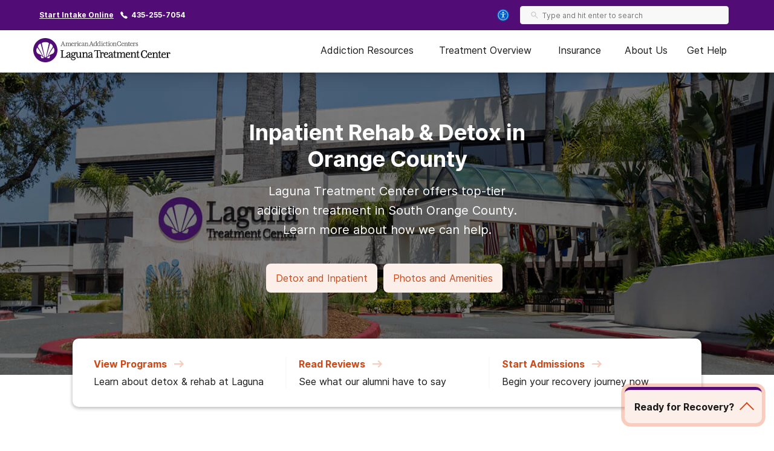

--- FILE ---
content_type: text/html; charset=utf-8
request_url: https://lagunatreatment.com/
body_size: 57284
content:
<!DOCTYPE html><html lang="en"><head><meta charSet="utf-8"/><meta name="viewport" content="width=device-width"/><title>Orange County Detox &amp; Inpatient Rehab | Laguna Treatment</title><meta name="description" content="Laguna Treatment Center provides drug and alcohol detox and inpatient rehab in Orange County. Call today to learn about treatment options and insurance coverage."/><meta name="robots" content="index, follow, max-snippet:-1, max-image-preview:large, max-video-preview:-1"/><link rel="canonical" href="https://lagunatreatment.com/"/><meta property="og:locale" content="en_US"/><meta property="og:type" content="article"/><meta property="og:title" content="Orange County Detox &amp; Inpatient Rehab | Laguna Treatment"/><meta property="og:description" content="Laguna Treatment Center provides drug and alcohol detox and inpatient rehab in Orange County. Call today to learn about treatment options and insurance coverage."/><meta property="og:url" content="https://lagunatreatment.com/"/><meta property="og:site_name" content="Laguna Treatment Center"/><meta property="article:modified_time" content="2025-12-16T19:33:28+00:00"/><meta property="og:image" content="https://lagunatreatment.com/wp-content/uploads/2024/05/laguna-treatment-center-front-entrance-md.jpg"/><meta property="og:image:width" content="750"/><meta property="og:image:height" content="500"/><meta property="og:image:type" content="image/jpeg"/><meta name="twitter:card" content="summary_large_image"/><meta name="twitter:label1" content="Est. reading time"/><meta name="twitter:data1" content="1 minute"/><script type="application/ld+json" class="yoast-schema-graph">{"@context":"https://schema.org","@graph":[{"@type":"WebPage","@id":"https://lagunatreatment.com/","url":"https://lagunatreatment.com/","name":"Orange County Detox & Inpatient Rehab | Laguna Treatment","isPartOf":{"@id":"https://lagunatreatment.com/#website"},"datePublished":"2025-12-16T19:33:28+00:00","description":"Laguna Treatment Center provides drug and alcohol detox and inpatient rehab in Orange County. Call today to learn about treatment options and insurance coverage.","breadcrumb":{"@id":"https://lagunatreatment.com/#breadcrumb"},"inLanguage":"en-US","potentialAction":[{"@type":"ReadAction","target":["https://lagunatreatment.com/"]}]},{"@type":"BreadcrumbList","@id":"https://lagunatreatment.com/#breadcrumb","itemListElement":[{"@type":"ListItem","position":1,"name":"Home","item":"https://lagunatreatment.com/"},{"@type":"ListItem","position":2,"name":"Home"}]},{"@type":"WebSite","@id":"https://lagunatreatment.com/#website","url":"https://lagunatreatment.com/","name":"Laguna Treatment Center","description":"","publisher":{"@id":"https://lagunatreatment.com/#organization"},"potentialAction":[{"@type":"SearchAction","target":{"@type":"EntryPoint","urlTemplate":"https://lagunatreatment.com/?s={search_term_string}"},"query-input":"required name=search_term_string"}],"inLanguage":"en-US"},{"@type":"Organization","@id":"https://lagunatreatment.com/#organization","name":"Laguna Treatment Center","url":"https://lagunatreatment.com/","logo":{"@type":"ImageObject","inLanguage":"en-US","@id":"https://lagunatreatment.com/#/schema/logo/image/","url":"https://lagunatreatment.com/wp-content/uploads/2015/06/laguna_logo.png","contentUrl":"https://lagunatreatment.com/wp-content/uploads/2015/06/laguna_logo.png","width":408,"height":168,"caption":"Laguna Treatment Center"},"image":{"@id":"https://lagunatreatment.com/#/schema/logo/image/"}}]}</script><script class="custom-page-schema" type="application/ld+json">{"@context":"http://schema.org","@type":["MedicalClinic"],"image":"https://admin.lagunatreatment.com/wp-content/uploads/2019/01/Laguna_Treatment_Hospital-5273-1-1024x683.jpg","url":"https://lagunatreatment.com/","logo":"https://admin.lagunatreatment.com/wp-content/uploads/2015/06/laguna_logo.png","additionalType":["http://www.productontology.org/id/Addiction","http://www.productontology.org/id/Substance_dependence","http://www.productontology.org/id/Substance_abuse","http://www.productontology.org/id/Substance_use_disorder","http://www.productontology.org/id/Drug_rehabilitation","http://www.productontology.org/id/Addiction_medicine"],"knowsLanguage":["English","Spanish"],"priceRange":"Affordable","sameAs":["https://www.facebook.com/lagunatreatmenthospital"],"hasMap":"https://goo.gl/maps/H4w5WXfq6wkFoXhw7","name":"Laguna Treatment Center","alternateName":"Laguna Treatment Center | Inpatient Drug Rehab & Detox in OC California Near LA","description":"At Laguna Treatment Center, you'll receive the gold standard of medical care coupled with evidence-based addiction treatment for the best chance at long-term recovery.","currenciesAccepted":"USD","contactPoint":[{"@type":"ContactPoint","telephone":"+9495652377","contactType":"customer service","areaServed":["Alameda County","Alpine County","Amador County","Butte County","Calaveras County","Colusa County","Contra Costa County","Del Norte County","El Dorado County","Fresno County","Glenn County","Humboldt County","Imperial County","Inyo County","Kern County","Kings County","Lake County","Lassen County","Los Angeles County","Madera County","Marin County","Mariposa County","Mendocino County","Merced County","Modoc County","Mono County","Monterey County","Napa County","Nevada County","Placer County","Plumas County","Riverside County","Sacramento County","San Benito County","San Bernardino County","San Diego County","San Francisco County","San Joaquin County","San Luis Obispo County","San Mateo County","Santa Barbara County","Santa Clara County","Santa Cruz County","Shasta County","Sierra County","Siskiyou County","Solano County","Sonoma County","Stanislaus County","Sutter County","Tehama County","Trinity County","Tulare County","Tuolumne County","Ventura County","Yolo County","Yuba County"]}],"address":{"@type":"PostalAddress","streetAddress":"24552 Pacific Park Dr","addressLocality":"Aliso Viejo","addressRegion":"CA","postalCode":"92656","addressCountry":"United States","telephone":"(949) 565-2377","email":""},"geo":{"@type":"GeoCoordinates","latitude":"33.5711594","longitude":"-117.7033646"},"availableService":[{"@type":["medicalSpecialty","TherapeuticProcedure"],"name":"Fentanyl Detox","alternateName":"","url":"https://lagunatreatment.com/fentanyl-abuse/"},{"@type":["medicalSpecialty","TherapeuticProcedure"],"name":"Xanax Addiction","alternateName":"","url":"https://lagunatreatment.com/xanax-addiction/"},{"@type":["medicalSpecialty","TherapeuticProcedure"],"name":"Hydrocodone Addiction","alternateName":"","url":"https://lagunatreatment.com/hydrocodone/"},{"@type":["medicalSpecialty","TherapeuticProcedure"],"name":"Suboxone Abuse","alternateName":"","url":"https://lagunatreatment.com/Suboxone-abuse/"},{"@type":["medicalSpecialty","TherapeuticProcedure"],"name":"Cyclobenzaprine Abuse","alternateName":"","url":"https://lagunatreatment.com/cyclobenzaprine-abuse/"},{"@type":["medicalSpecialty","TherapeuticProcedure"],"name":"Norco Abuse","alternateName":"","url":"https://lagunatreatment.com/norco-dangers/"},{"@type":["medicalSpecialty","TherapeuticProcedure"],"name":"Adderall Addiction","alternateName":"","url":"https://lagunatreatment.com/adderall-addiction/"},{"@type":["medicalSpecialty","TherapeuticProcedure"],"name":"Meloxicam Addiction","alternateName":"","url":"https://lagunatreatment.com/meloxicam-abuse/"},{"@type":["medicalSpecialty","TherapeuticProcedure"],"name":"Ambien Addiction","alternateName":"","url":"https://lagunatreatment.com/ambien-addiction-abuse/"}]}</script><meta name="next-head-count" content="22"/><meta charSet="UTF-8"/><meta http-equiv="X-UA-Compatible" content="IE=edge"/><meta name="format-detection" content="telephone=no"/><meta name="theme-color" content="#510C76"/><meta name="mobile-web-app-capable" content="yes"/><link rel="icon" href="/static/logos/lagunatreatment-favicon.ico" type="image/x-icon"/><link href="https://cdn.callrail.com" rel="preconnect" crossorigin="true"/><link href="https://www.googletagmanager.com" rel="preconnect" crossorigin="true"/><link href="https://cdn.jsdelivr.net" rel="preconnect" crossorigin="true"/><link href="https://www.google-analytics.com" rel="preconnect" crossorigin="true"/><link href="https://ariane.abtasty.com/" rel="preconnect" crossorigin="true"/><link rel="preload" as="font" href="/static/fonts/inter-regular.woff2" type="font/woff2" crossorigin="anonymous"/><link rel="preload" as="font" href="/static/fonts/inter-bold.woff2" type="font/woff2" crossorigin="anonymous"/><style>
	/* latin */
	@font-face {
		font-family: 'Inter';
		font-style: normal;
		font-weight: normal;
		font-display: swap;
		src: local('Inter Regular'), local('Inter-Regular'),
			url('/static/fonts/inter-regular.woff2') format('woff2'), /* Chrome 26+, Opera 23+, Firefox 39+ */
			url('/static/fonts/inter-regular.woff') format('woff'); /* Chrome 6+, Firefox 3.6+, IE 9+, Safari 5.1+ */
	}
	/* latin */
	@font-face {
		font-family: 'Inter';
		font-style: normal;
		font-weight: bold;
		font-display: swap;
		src: local('Inter Heavy'), local('Inter-Heavy'),
			url('/static/fonts/inter-bold.woff2') format('woff2'), /* Chrome 26+, Opera 23+, Firefox 39+ */
			url('/static/fonts/inter-bold.woff') format('woff'); /* Chrome 6+, Firefox 3.6+, IE 9+, Safari 5.1+ */
	}

	* {
		margin: 0;
		padding: 0;
		box-sizing: border-box;
		-webkit-box-sizing: border-box;
	}
	:root {
		--black: #1a1a1a;
		--white: #ffffff;

		--success: #49a147;
		--warning: #ffad0d;
		--error: #e35141;

		--box-shadow: 0px 1px 4px 2px rgba(0, 0, 0, 0.12), 0px 3px 7px rgba(0, 0, 0, 0.12);

		--primary-100: #EAE2EF;
		--primary-200: #A886BB;
		--primary-300: #510C76;
		--primary-400: #400863;
		--primary: var(--primary-300);
		--primary-color-opacity: rgba(81, 12, 118, 0.05);

		--brand-100: #EAE2EF;
		--brand-200: #A886BB;
		--brand-300: #510C76;
		--brand-400: #400863;
		--brand: var(--brand-300);
		--brand-color-opacity: rgba(81, 12, 118, 0.05);

		--secondary: #FCF7F3;

		--interactive-100: #FCEEE8;
		--interactive-200: #F7CCBC;
		--interactive-300:#CE4A18;
		--interactive-400:#C23A11;
		--interactive: var(--interactive-300);

		--gray-100: #f8f8f8;
		--gray-200: #eeeeee;
		--gray-300: #cccccc;
		--gray-400: #6a6a6a;
		--gray-500: #1a1a1a;
		--gray: var(--gray-300);

		/* --title-font isn't really used as it's the same as --copy-font, only included to be consistent with cross sites variables */
		--title-font: Inter, -apple-system, BlinkMacSystemFont, Segoe UI, Roboto, Oxygen-Sans, Ubuntu, Cantarell, Helvetica Neue, sans-serif;
		--copy-font: Inter, -apple-system, BlinkMacSystemFont, Segoe UI, Roboto, Oxygen-Sans, Ubuntu, Cantarell, Helvetica Neue, sans-serif;

		--font-base: 16px;
		--font-base-height: 24px;

		--transition-duration: 0.4s;

		--breakpoint: 776px;
		--breakpoint-mobile: 420px;
		--breakpoint-desktop: 1200px;
	}
	html, body {
		color: var(--gray-500);
		font-family: var(--copy-font);
		font-size: var(--font-base);
	}
	html {
		height: 100%;
		width: 100%;
		-webkit-font-smoothing: subpixel-antialiased;
		overflow-x: hidden;
	}

	b, strong, .font-weight-bold {
		font-weight: bold;
	}

	h1, h2, h3, h4 {
		font-weight: bold;
		margin: 0 0 24px 0;
	}
	h1, .text-4xl {
		font-size: 36px;
		line-height: 44px;
	}
	h2, .text-3xl {
		font-size: 30px;
		line-height: 40px;
	}
	h3, .text-2xl {
		font-size: 24px;
		line-height: 32px;
	}
	h4, .text-xl {
		font-size: 20px;
		line-height: 32px;
	}
	.text-lg {
		font-size: 18px;
		line-height: 28px;
	}
	.text-base {
		font-size: var(--font-base);
		line-height: var(--font-base-height);
	}
	.text-sm {
		font-size: 14px;
		line-height: 20px;
	}
	.text-xs {
		font-size: 12px;
		line-height: 16px;
	}
	.text-xxs {
		font-size: 10px;
		line-height: 16px;
	}

	p {
		font-size: var(--font-base);
		line-height: var(--font-base-height);
		margin: 0 0 30px;
	}

	a {
		text-decoration: none;
		outline: none;
		color: var(--interactive);
		transition: color var(--transition-duration) ease;
		cursor: pointer;
	}
	a:hover {
		color: var(--interactive-400);
		text-decoration: underline;
	}

	sup, sub {
		vertical-align: baseline;
		position: relative;
		top: -6px;
	}
	sub {
		top: 6px;
	}

	/* For disabling scroll while mobile nav is opened */
	.overflow-hidden {
		overflow: hidden;
	}

	.no-text-transform {
		text-transform: none;
	}

	.post-title {
		text-align: left;
		margin: 15px 0;
	}

	img {
		max-width: 100%;
		height: auto;
		border: none;
	}

	button a {
		text-decoration: none;
		font-family: var(--copy-font);
		margin: 15px 0;
		color: inherit;
	}
	button a:hover {
		color: inherit;
		text-decoration: none;
	}
	input, textarea {
		font-family: var(--copy-font);
		padding: 5px 10px;
		border: 1px solid var(--gray-400);
		display: block;
	}
	label {
		display: inline-block;
		padding-bottom: 5px;
	}

	iframe {
		max-width: 100%;
	}

	/* List Styles */
	ul.global-styles,
	ol.global-styles,
	.main-content ul,
	.main-content ol {
		font-size: var(--font-base);
		line-height: var(--font-base-height);
		margin-bottom: 26px;
		position: relative;
		z-index: 1;
	}
	ul.global-styles,
	.main-content ul {
		list-style-type: none;
	}
	ol.global-styles,
	.main-content ol {
		counter-reset: counterName;
	}
	/* :not(.breadcrumbs__li) to avoid inheritence into CL styles */
	ul.global-styles li,
	ol.global-styles li,
	.main-content ul li:not(.breadcrumbs__li),
	.main-content ol li:not(.breadcrumbs__li) {
		padding-left: 30px;
		padding-bottom: 10px;
	}
	ul.global-styles li:last-child,
	ol.global-styles li:last-child,
	.main-content ul li:last-child,
	.main-content ol li:last-child {
		padding-bottom: 0 !important;
		margin-bottom: 0 !important;
	}
	ul.global-styles li,
	.main-content ul li:not(.breadcrumbs__li) {
		position: relative;
	}
	ol.global-styles li,
	.main-content ol li:not(.breadcrumbs__li) {
		position: relative;
		list-style: none;
	}

	ul.global-styles li:before,
	.main-content ul li:before {
		background: var(--primary);
		content: "";
		position: absolute;
		width: 8px;
		height: 8px;
		left: 0;
		top: 7px;
		border-radius: 50%;
	}
	ol.global-styles li:before,
	.main-content ol > li:before {
		color: var(--primary);
		content: counter(counterName, decimal) '.';
		counter-increment: counterName;
		display: inline-block;
		font-family: var(--copy-font);
		font-size: 100%;
		font-weight: normal;
		line-height: 1;
		min-width: 35px;
		vertical-align: baseline;
		position: absolute;
		top: 5px;
		left: 0px;
	}

	@media screen and (min-width: 992px) {
		ul.global-styles li,
		ol.global-styles li,
		.main-content ul li:not(.breadcrumbs__li),
		.main-content ol li:not(.breadcrumbs__li) {
			padding-bottom: 20px;
		}
	}
	.slick-dots .dots {
		margin-bottom: 0;
	}
	.slick-dots .dots li {
		padding: 0 !important;
	}
	.slick-dots .dots li:before {
		display: none;
	}

	/* ReviewCard aac component */
	.review-rating ul {
		margin-bottom: 0;
	}
	/* List Styles - END */

	hr {
		border: 0;
		border-top: 1px solid var(--gray-200);
		margin: 30px 0;
	}

	/* fix for empty p tags breaking styles */
	p:empty {
		display: none;
	}

	/* columns shortcode styles */
	.c-columns {
		margin-bottom: 25px;
		column-gap: 40px;
	}
	.c-columns li {
		display: inline-block;
		width: 100%;
	}
	@media screen and (min-width: 992px) {
		.c-columns--2 {
			column-count: 2;
		}
		.c-columns--3 {
			column-count: 3;
		}
		.c-columns--4 {
			column-count: 4;
		}
	}

	/* Card Styles */
	.card {
		background: var(--white);
		border-radius: 10px;
		border: 1px solid #ddd;
		padding: 30px;
	}
	.card ul {
		padding-left: 30px;
		width: 100%;
		max-width: 300px;
	}
	.card li {
		text-align: left;
		position: relative;
		padding: 0 0 8px 18px;
	}
	.card li:before {
		content: "";
		position: absolute;
		width: 8px;
		height: 8px;
		background: var(--primary);
		left: 0;
		top: 10px;
		border-radius: 50%;
	}
	.card__title {
		color: var(--primary);
		margin-bottom: 5px;
	}
	/* Card Styles - END */

	/* Button Styles - Content/PO still use global styles in content */
	button {
		font-size: var(--font-base);
		line-height: var(--font-base-height);
		text-align: center;
		padding: 15px 5px;
	}
	.button {
		background: var(--interactive);
		border: none;
		border-radius: 5px;
		box-shadow: var(--box-shadow);
		color: var(--white);
		cursor: pointer;
		display: inline-block;
		font-size: var(--font-base);
		line-height: var(--font-base-height);
		font-weight: bold;
		padding: 15px;
		min-height: 55px;
		min-width: 220px;
		text-align: center;
		text-decoration: none;
	}
	.button:hover {
		background: var(--interactive-400);
		text-decoration: none;
	}
	.button.outline {
		background: transparent;
		box-shadow: inset 0 0 0 2px var(--interactive);
		color: var(--black);
	}
	.button.outline:hover {
		background: var(--interactive-100);
		color: var(--black);
	}
	/* Button Styles - END */

	/* Two Column Grid Layout */
	.two-column-container {
		display: grid;
		grid-template-columns: 100%;
		margin: 30px 0;
	}
	@media screen and (min-width: 992px) {
		.two-column-container {
			column-gap: 5%;
			grid-template-columns: 62% 33%;
		}
	}

	#wordpress-content {
		word-break: break-word;
	}

	#nprogress {
		pointer-events: none;
	}
	#nprogress .bar {
		background: var(--primary);
		position: fixed;
		z-index: 55;
		top: 0;
		left: 0;
		width: 100%;
		height: 2px;
	}
	/* Fancy blur effect */
	#nprogress .peg {
		display: block;
		position: absolute;
		right: 0px;
		width: 100px;
		height: 100%;
		box-shadow: 0 0 10px var(--primary), 0 0 5px var(--primary);
		opacity: 1;
		-webkit-transform: rotate(3deg) translate(0px, -4px);
		-ms-transform: rotate(3deg) translate(0px, -4px);
		transform: rotate(3deg) translate(0px, -4px);
	}
	/* Remove these to get rid of the spinner */
	#nprogress .spinner {
		display: block;
		position: fixed;
		z-index: 55;
		top: 15px;
		right: 15px;
	}
	#nprogress .spinner-icon {
		width: 18px;
		height: 18px;
		box-sizing: border-box;
		border: solid 2px transparent;
		border-top-color: var(--primary);
		border-left-color: var(--primary);
		border-radius: 50%;
		-webkit-animation: nprogress-spinner 400ms linear infinite;
		animation: nprogress-spinner 400ms linear infinite;
	}
	.nprogress-custom-parent {
		overflow: hidden;
		position: relative;
	}
	.nprogress-custom-parent #nprogress .spinner,
	.nprogress-custom-parent #nprogress .bar {
		position: absolute;
	}

	@-webkit-keyframes nprogress-spinner {
		0% {
			-webkit-transform: rotate(0deg);
		}
		100% {
			-webkit-transform: rotate(360deg);
		}
	}
	@keyframes nprogress-spinner {
		0% {
			transform: rotate(0deg);
		}
		100% {
			transform: rotate(360deg);
		}
	}
	/* NEXT Progress Bar Styles - END */

	/* Iframe styles - wistia */
	.wistia_responsive_wrapper p {
		height: 100%;
	}

	/* WP Styles */
	img.aligncenter {
		display: flex;
		margin: 0 auto 20px;
	}
	img.alignleft {
		display: flex;
		margin: 0 auto 20px;
	}
	img.alignright {
		display: flex;
		margin: 0 auto 20px;
	}

	.wp-caption.aligncenter {
		margin: 0 auto 20px;
		text-align: center;
	}
	.wp-caption.alignleft {
		margin: 0 auto 20px;
		text-align: center;
	}
	.wp-caption.alignright {
		margin: 0 auto 20px;
		text-align: center;
	}

	@media screen and (min-width: 992px) {
		img.alignleft {
			float: left;
			margin: 0 20px 20px 0;
		}
		img.alignright {
			float: right;
			margin: 0 0 20px 20px;
		}
		.wp-caption.alignleft {
			float: left;
			margin: 0 20px 20px 0;
			text-align: left;
		}
		.wp-caption.alignright {
			float: right;
			margin: 0 0 20px 20px;
			text-align: right;
		}
	}


	/* Style Overrides specific to the Simple Sitemap Plugin, if we ever remove the plugin we can remove these styles as well */
	.simple-sitemap-wrap .sitemap-item.page_item{
		padding-bottom: 16px;
	}
	.simple-sitemap-wrap .children {
		margin-bottom: 0;
	}
	.simple-sitemap-wrap .page_item_has_children .children {
		margin-top: 16px;
	}
	.simple-sitemap-wrap .page_item_has_children .children li:last-child {
		padding-bottom: 0;
	}

	/* WP Styles - END */
</style><noscript data-n-css=""></noscript><script defer="" nomodule="" src="/_next/static/chunks/polyfills-42372ed130431b0a.js"></script><script defer="" src="/_next/static/chunks/5788.27f630dfff8e86ce.js"></script><script defer="" src="/_next/static/chunks/1105-7e93edd6f3a77425.js"></script><script defer="" src="/_next/static/chunks/5381.9712bf41b122d03f.js"></script><script src="/_next/static/chunks/webpack-35658c3d3939803a.js" defer=""></script><script src="/_next/static/chunks/framework-840cff9d6bb95703.js" defer=""></script><script src="/_next/static/chunks/main-8ad06028b1c92530.js" defer=""></script><script src="/_next/static/chunks/pages/_app-3e3bf1f2abd12fb7.js" defer=""></script><script src="/_next/static/chunks/4446-97cafd84afd09798.js" defer=""></script><script src="/_next/static/chunks/7536-fe26ed6638a4eb2a.js" defer=""></script><script src="/_next/static/chunks/5729-2c9353bf52a1501c.js" defer=""></script><script src="/_next/static/chunks/5785-832f93fd2aa2c475.js" defer=""></script><script src="/_next/static/chunks/980-a750d553e612038e.js" defer=""></script><script src="/_next/static/chunks/9577-836e53855495c877.js" defer=""></script><script src="/_next/static/chunks/8614-99d59413212beb2c.js" defer=""></script><script src="/_next/static/chunks/1093-d25138583e510eea.js" defer=""></script><script src="/_next/static/chunks/1666-63907d31fbc0857d.js" defer=""></script><script src="/_next/static/chunks/6337-f6bcdeca4b937574.js" defer=""></script><script src="/_next/static/chunks/9693-559ad6443091fd15.js" defer=""></script><script src="/_next/static/chunks/2378-71f26b704b7eecec.js" defer=""></script><script src="/_next/static/chunks/5690-191dc749eaec3ea5.js" defer=""></script><script src="/_next/static/chunks/7154-b2ebac2c6195a427.js" defer=""></script><script src="/_next/static/chunks/2358-7f24a4ad007059bc.js" defer=""></script><script src="/_next/static/chunks/4743-9dcf53e30758b8df.js" defer=""></script><script src="/_next/static/chunks/7291-27c9592cfd3277fc.js" defer=""></script><script src="/_next/static/chunks/pages/index-3d957ab1ccec59e0.js" defer=""></script><script src="/_next/static/yG8sUdabq_gk6q6CbnaqF/_buildManifest.js" defer=""></script><script src="/_next/static/yG8sUdabq_gk6q6CbnaqF/_ssgManifest.js" defer=""></script><style id="__jsx-ff985dc44b317da6">.userway.jsx-ff985dc44b317da6{background:var(--focus,#005fcc);width:32px;height:32px;-webkit-border-radius:100%;-moz-border-radius:100%;border-radius:100%;display:-webkit-box;display:-webkit-flex;display:-moz-box;display:-ms-flexbox;display:flex;-webkit-box-align:center;-webkit-align-items:center;-moz-box-align:center;-ms-flex-align:center;align-items:center;-webkit-box-pack:center;-webkit-justify-content:center;-moz-box-pack:center;-ms-flex-pack:center;justify-content:center;cursor:pointer}</style><style id="__jsx-1615187143">.search__input-wrapper.jsx-1615187143,.search__input.jsx-1615187143{height:56px}.search__input-wrapper.jsx-1615187143{background-color:var(--gray-100);border:1px solid var(--gray-200);-webkit-border-radius:4px;-moz-border-radius:4px;border-radius:4px;display:-webkit-box;display:-webkit-flex;display:-moz-box;display:-ms-flexbox;display:flex;-webkit-box-align:center;-webkit-align-items:center;-moz-box-align:center;-ms-flex-align:center;align-items:center;-webkit-box-pack:justify;-webkit-justify-content:space-between;-moz-box-pack:justify;-ms-flex-pack:justify;justify-content:space-between;width:100%;overflow:hidden}.search__input.jsx-1615187143:focus{outline:none}.search__input-icon.jsx-1615187143{background-color:inherit;padding:0 0 0 16px;margin:0;display:-webkit-box;display:-webkit-flex;display:-moz-box;display:-ms-flexbox;display:flex;-webkit-box-align:center;-webkit-align-items:center;-moz-box-align:center;-ms-flex-align:center;align-items:center}.search__input-icon.jsx-1615187143 svg{width:20px;height:20px}.search__input.jsx-1615187143{color:var(--black);background-color:inherit;border:0;width:100%;padding:16px 16px 16px 10px}.search__menu-results.jsx-1615187143{list-style-type:none;position:absolute;background-color:#fff;-webkit-box-shadow:0px 1px 8px 3px rgba(0, 0, 0, 0.08), 0px 16px 28px -1px rgba(0, 0, 0, 0.18);-moz-box-shadow:0px 1px 8px 3px rgba(0, 0, 0, 0.08), 0px 16px 28px -1px rgba(0, 0, 0, 0.18);box-shadow:0px 1px 8px 3px rgba(0, 0, 0, 0.08), 0px 16px 28px -1px rgba(0, 0, 0, 0.18);max-height:250px;overflow-y:auto;width:100%;margin:0;padding:0}@media screen and (min-width:992px){.search__menu-results.jsx-1615187143{max-height:350px;max-width:600px}}.search__menu-results.jsx-1615187143 li.jsx-1615187143{display:block;padding:12px 16px}.search__menu-results.jsx-1615187143 li.jsx-1615187143:hover{background-color:var(--gray-100)}.search__menu-results.jsx-1615187143 li.jsx-1615187143 a.jsx-1615187143{color:var(--black);font-weight:normal}</style><style id="__jsx-3869548954">.search__wrapper.jsx-3869548954{width:100%;position:relative;z-index:1}</style><style id="__jsx-2296809254">@media screen and (min-width:992px){.search--main-nav.jsx-2296809254 .search__wrapper{min-width:345px}.search--main-nav.jsx-2296809254 .search__wrapper .search__input-wrapper,.search--main-nav.jsx-2296809254 .search__wrapper .search__input{height:30px}.search--main-nav.jsx-2296809254 .search__input-wrapper .search__input-icon svg{width:14px;height:14px}.search--main-nav.jsx-2296809254 .search__input-wrapper .search__input{padding:6px}}</style><style id="__jsx-1059910858">div.jsx-1059910858{display:none}@media screen and (min-width:992px){div.jsx-1059910858{display:block}}</style><style id="__jsx-4016410035">.utility-nav.jsx-4016410035{background-color:var(--primary);color:#fff;padding:10px 0;font-weight:bold}.utility-nav__container.jsx-4016410035{max-width:1200px;margin:0 auto;font-weight:bold;display:-webkit-box;display:-webkit-flex;display:-moz-box;display:-ms-flexbox;display:flex;-webkit-box-align:center;-webkit-align-items:center;-moz-box-align:center;-ms-flex-align:center;align-items:center;padding:0 15px;-webkit-box-pack:center;-webkit-justify-content:center;-moz-box-pack:center;-ms-flex-pack:center;justify-content:center}.utility-nav.jsx-4016410035 .utility-nav__text.jsx-4016410035{margin-right:10px}.utility-nav.jsx-4016410035 .utility-nav__link{color:#fff;margin-right:10px}.utility-nav__left.jsx-4016410035{display:-webkit-box;display:-webkit-flex;display:-moz-box;display:-ms-flexbox;display:flex;-webkit-box-align:center;-webkit-align-items:center;-moz-box-align:center;-ms-flex-align:center;align-items:center;-webkit-box-pack:center;-webkit-justify-content:center;-moz-box-pack:center;-ms-flex-pack:center;justify-content:center}.utility-nav__left.jsx-4016410035 .utility-nav__link{text-decoration:underline}.utility-nav__left.jsx-4016410035 .utility-nav__link:hover{text-decoration:none}.utility-nav__right-wrapper.jsx-4016410035{display:-webkit-box;display:-webkit-flex;display:-moz-box;display:-ms-flexbox;display:flex;-webkit-box-align:center;-webkit-align-items:center;-moz-box-align:center;-ms-flex-align:center;align-items:center;-webkit-box-pack:center;-webkit-justify-content:center;-moz-box-pack:center;-ms-flex-pack:center;justify-content:center}.utility-nav__search.jsx-4016410035{padding-left:14px;padding-right:20px}@media screen and (min-width:992px){.utility-nav__container.jsx-4016410035{-webkit-box-pack:justify;-webkit-justify-content:space-between;-moz-box-pack:justify;-ms-flex-pack:justify;justify-content:space-between}.utility-nav__left.jsx-4016410035{-webkit-box-pack:start;-webkit-justify-content:flex-start;-moz-box-pack:start;-ms-flex-pack:start;justify-content:flex-start}}</style><style id="__jsx-1205381682">.mobile-search.jsx-1205381682{display:-webkit-box;display:-webkit-flex;display:-moz-box;display:-ms-flexbox;display:flex;-webkit-box-align:center;-webkit-align-items:center;-moz-box-align:center;-ms-flex-align:center;align-items:center;cursor:pointer}.mobile-search__icon.jsx-1205381682{display:-webkit-box;display:-webkit-flex;display:-moz-box;display:-ms-flexbox;display:flex;-webkit-box-align:center;-webkit-align-items:center;-moz-box-align:center;-ms-flex-align:center;align-items:center}.mobile-search__menu.jsx-1205381682{background:#fff;border-bottom:1px solid var(--gray-200);position:absolute;top:70px;left:0;right:0;width:100%;height:85px;padding:15px;-webkit-transition:-webkit-transform.2s ease-in;-moz-transition:-moz-transform.2s ease-in;-o-transition:-o-transform.2s ease-in;transition:-webkit-transform.2s ease-in;transition:-moz-transform.2s ease-in;transition:-o-transform.2s ease-in;transition:transform.2s ease-in;opacity:0;visibility:hidden}.mobile-search__menu.show.jsx-1205381682{opacity:1;visibility:visible}.mobile-search__menu.jsx-1205381682 .search__container,.mobile-search__menu.jsx-1205381682 .search__input{height:56px;-webkit-border-radius:8px;-moz-border-radius:8px;border-radius:8px}</style><style id="__jsx-896253892">.nav--mobile.jsx-896253892{height:100%;display:-webkit-box;display:-webkit-flex;display:-moz-box;display:-ms-flexbox;display:flex;-webkit-box-align:center;-webkit-align-items:center;-moz-box-align:center;-ms-flex-align:center;align-items:center}@media screen and (min-width:992px){.nav--mobile.jsx-896253892{display:none}}.mobile-nav__container.jsx-896253892{display:-webkit-box;display:-webkit-flex;display:-moz-box;display:-ms-flexbox;display:flex;-webkit-box-pack:justify;-webkit-justify-content:space-between;-moz-box-pack:justify;-ms-flex-pack:justify;justify-content:space-between;-webkit-box-align:center;-webkit-align-items:center;-moz-box-align:center;-ms-flex-align:center;align-items:center;padding:0 0 0 15px}.mobile-nav__menu.jsx-896253892{display:-webkit-box;display:-webkit-flex;display:-moz-box;display:-ms-flexbox;display:flex;min-width:30px}.mobile-nav__slideout.jsx-896253892{overflow-y:auto;background-color:#fff;-webkit-transition:-webkit-transform.2s ease-in;-moz-transition:-moz-transform.2s ease-in;-o-transition:-o-transform.2s ease-in;transition:-webkit-transform.2s ease-in;transition:-moz-transform.2s ease-in;transition:-o-transform.2s ease-in;transition:transform.2s ease-in;-webkit-transform:translatex(100%);-moz-transform:translatex(100%);-ms-transform:translatex(100%);-o-transform:translatex(100%);transform:translatex(100%);position:fixed;bottom:0;left:0;right:0;width:100%;z-index:30;overflow-x:hidden;-webkit-box-shadow:0px 1px 8px 3px rgba(0, 0, 0, 0.08), 0px 16px 28px -1px rgba(0, 0, 0, 0.18);-moz-box-shadow:0px 1px 8px 3px rgba(0, 0, 0, 0.08), 0px 16px 28px -1px rgba(0, 0, 0, 0.18);box-shadow:0px 1px 8px 3px rgba(0, 0, 0, 0.08), 0px 16px 28px -1px rgba(0, 0, 0, 0.18)}.mobile-nav__slideout.show.jsx-896253892{-webkit-transform:translatex(0);-moz-transform:translatex(0);-ms-transform:translatex(0);-o-transform:translatex(0);transform:translatex(0)}</style><style id="__jsx-2155819670">.button.jsx-2155819670{width:100%;max-width:540px}.button.jsx-2155819670:hover{background:var(--interactive-400);text-decoration:none}.button.outline.jsx-2155819670{background:transparent;-webkit-box-shadow:inset 0 0 0 2px var(--interactive);-moz-box-shadow:inset 0 0 0 2px var(--interactive);box-shadow:inset 0 0 0 2px var(--interactive);color:var(--black)}.button.outline.jsx-2155819670:hover,.button.outline.outline--dark-bg.jsx-2155819670:hover{background:var(--interactive-100);color:var(--black)}.button.outline.outline--dark-bg.jsx-2155819670{color:var(--white)}@media screen and (min-width:992px){.button.jsx-2155819670{width:unset}}</style><style id="__jsx-3828518817">img.jsx-3828518817{display:inline-block;max-width:100%;vertical-align:top;-webkit-background-size:cover;-moz-background-size:cover;-o-background-size:cover;background-size:cover;-o-object-fit:cover;object-fit:cover}div.jsx-3828518817{-webkit-background-size:cover;-moz-background-size:cover;-o-background-size:cover;background-size:cover;background-repeat:no-repeat;background-image: url([data-uri]);
background-position: 50%;width:auto;height:auto}</style><style id="__jsx-1122997224">div.jsx-1122997224{display:-webkit-box;display:-webkit-flex;display:-moz-box;display:-ms-flexbox;display:flex;-webkit-box-orient:vertical;-webkit-box-direction:normal;-webkit-flex-flow:column nowrap;-moz-box-orient:vertical;-moz-box-direction:normal;-ms-flex-flow:column nowrap;flex-flow:column nowrap;-webkit-box-align:center;-webkit-align-items:center;-moz-box-align:center;-ms-flex-align:center;align-items:center;-webkit-box-pack:center;-webkit-justify-content:center;-moz-box-pack:center;-ms-flex-pack:center;justify-content:center;padding:0 8px;height:320px;width:90%;margin:20px auto;background-position:25%25%}@media screen and (min-width:992px){div.jsx-1122997224{width:250px;min-width:250px;height:auto;margin:5px;background-position:50%50%}}</style><style id="__jsx-4ca77494450ea33">.nav-cta__text.jsx-4ca77494450ea33{color:#fff;font-weight:bold;margin-bottom:15px;text-align:center}</style><style id="__jsx-2d575c222acb5b2e">.desktop-nav__sub-navs.jsx-2d575c222acb5b2e{list-style-type:none;padding:30px 30px 10px 30px;margin:0;display:-webkit-box;display:-webkit-flex;display:-moz-box;display:-ms-flexbox;display:flex;-webkit-box-orient:horizontal;-webkit-box-direction:normal;-webkit-flex-flow:row wrap;-moz-box-orient:horizontal;-moz-box-direction:normal;-ms-flex-flow:row wrap;flex-flow:row wrap;background-color:var(--primary-500)}.desktop-nav__sub-navs-li.jsx-2d575c222acb5b2e{width:-webkit-calc(100%/3);width:-moz-calc(100%/3);width:calc(100%/3);margin-right:0;margin-bottom:25px}.desktop-nav__sub-navs-li.jsx-2d575c222acb5b2e:first-child{margin-bottom:25px;width:100%}.desktop-nav__sub-navs-li.desktop-nav__sub-navs-li-single.jsx-2d575c222acb5b2e{display:-webkit-box;display:-webkit-flex;display:-moz-box;display:-ms-flexbox;display:flex;width:100%;margin:0}.desktop-nav__sub-navs-li.desktop-nav__sub-navs-li-single a{color:var(--black);display:-webkit-box;display:-webkit-flex;display:-moz-box;display:-ms-flexbox;display:flex;font-size:var(--font-base);line-height:var(--font-base-height);font-weight:normal;text-decoration:none;margin-bottom:3px;margin-right:10px}.desktop-nav__sub-nav-title.jsx-2d575c222acb5b2e,.desktop-nav__sub-navs-li .desktop-nav__sub-nav-title-link{display:-webkit-box;display:-webkit-flex;display:-moz-box;display:-ms-flexbox;display:flex;font-size:var(--font-base);line-height:var(--font-base-height);font-weight:bold;margin-bottom:15px}.desktop-nav__sub-nav-title.jsx-2d575c222acb5b2e{color:var(--black);text-decoration:none}.desktop-nav__sub-nav-ul.jsx-2d575c222acb5b2e{list-style-type:none;margin:0;display:-webkit-box;display:-webkit-flex;display:-moz-box;display:-ms-flexbox;display:flex;-webkit-box-orient:horizontal;-webkit-box-direction:normal;-webkit-flex-flow:row wrap;-moz-box-orient:horizontal;-moz-box-direction:normal;-ms-flex-flow:row wrap;flex-flow:row wrap;background-color:var(--primary-500);padding:0;-webkit-box-align:start;-webkit-align-items:start;-moz-box-align:start;-ms-flex-align:start;align-items:start}.desktop-nav__sub-nav-ul.jsx-2d575c222acb5b2e li.jsx-2d575c222acb5b2e{display:-webkit-box;display:-webkit-flex;display:-moz-box;display:-ms-flexbox;display:flex;-webkit-flex-basis:280px;-ms-flex-preferred-size:280px;flex-basis:280px;padding:5px 10px 5px 0;margin-right:10px;border-bottom:1px solid var(--gray-200)}.desktop-nav__sub-nav-ul li a{color:var(--black);display:-webkit-box;display:-webkit-flex;display:-moz-box;display:-ms-flexbox;display:flex;font-size:var(--font-base);line-height:var(--font-base-height);font-weight:normal;text-decoration:none;margin-bottom:3px;margin-right:10px}</style><style id="__jsx-1995464153">.desktop-nav__dropdown.jsx-1995464153{background-color:#fff;-webkit-box-shadow:0px 1px 4px 2px rgba(0, 0, 0, 0.10), 0px 12px 20px rgba(0, 0, 0, 0.12);-moz-box-shadow:0px 1px 4px 2px rgba(0, 0, 0, 0.10), 0px 12px 20px rgba(0, 0, 0, 0.12);box-shadow:0px 1px 4px 2px rgba(0, 0, 0, 0.10), 0px 12px 20px rgba(0, 0, 0, 0.12);min-height:318px;max-height:80vh;overflow-y:auto;width:100%;-webkit-transition:all.15s ease-in;-moz-transition:all.15s ease-in;-o-transition:all.15s ease-in;transition:all.15s ease-in;opacity:0;position:absolute;top:100%;left:0;display:-webkit-box;display:-webkit-flex;display:-moz-box;display:-ms-flexbox;display:flex;-webkit-box-orient:horizontal;-webkit-box-direction:normal;-webkit-flex-flow:row nowrap;-moz-box-orient:horizontal;-moz-box-direction:normal;-ms-flex-flow:row nowrap;flex-flow:row nowrap;padding:5px;visibility:hidden}.desktop-nav__dropdown.show.jsx-1995464153{opacity:1;visibility:visible;z-index:30}.desktop-nav__dropdown-container.jsx-1995464153{padding:30px 30px 0 30px}.desktop-nav__dropdown-container .desktop-nav__visit-page{font-weight:bold;text-decoration:none;color:var(--interactive)}.desktop-nav__dropdown-container .desktop-nav__visit-page:hover{text-decoration:underline}.desktop-nav__dropdown-title.jsx-1995464153{font-weight:bold;color:var(--black);padding:0 0 10px;text-decoration:none}</style><style id="__jsx-1845208478">.desktop-nav__dropdown-li.jsx-1845208478{display:-webkit-box;display:-webkit-flex;display:-moz-box;display:-ms-flexbox;display:flex;-webkit-box-align:center;-webkit-align-items:center;-moz-box-align:center;-ms-flex-align:center;align-items:center;padding:0 15px;border-bottom:4px solid transparent}.desktop-nav__dropdown-li.jsx-1845208478:hover{border-bottom:4px solid var(--interactive);font-weight:bold}.desktop-nav__dropdown-li:hover .desktop-nav__dropdown,.desktop-nav__dropdown-li:hover .desktop-nav__dropdown-get-help{opacity:1;visibility:visible;z-index:30}.desktop-nav__dropdown-li .desktop-nav__dropdown-li-title::before{display:block;content:attr(title);font-weight:bold;height:0;overflow:hidden;visibility:hidden}.desktop-nav__dropdown-li .desktop-nav__dropdown-li-title{color:var(--black);cursor:pointer;text-decoration:none}</style><style id="__jsx-3205227724">.desktop-nav__dropdown-get-help.jsx-3205227724{background-color:#fff;-webkit-box-shadow:0px 1px 4px 2px rgba(0, 0, 0, 0.10), 0px 12px 20px rgba(0, 0, 0, 0.12);-moz-box-shadow:0px 1px 4px 2px rgba(0, 0, 0, 0.10), 0px 12px 20px rgba(0, 0, 0, 0.12);box-shadow:0px 1px 4px 2px rgba(0, 0, 0, 0.10), 0px 12px 20px rgba(0, 0, 0, 0.12);max-height:80vh;overflow-y:auto;width:100%;-webkit-transition:all.15s ease-in;-moz-transition:all.15s ease-in;-o-transition:all.15s ease-in;transition:all.15s ease-in;opacity:0;position:absolute;top:100%;left:0;display:-webkit-box;display:-webkit-flex;display:-moz-box;display:-ms-flexbox;display:flex;-webkit-box-orient:horizontal;-webkit-box-direction:normal;-webkit-flex-flow:row nowrap;-moz-box-orient:horizontal;-moz-box-direction:normal;-ms-flex-flow:row nowrap;flex-flow:row nowrap;padding:5px;visibility:hidden}.desktop-nav__dropdown-get-help.show.jsx-3205227724{opacity:1;visibility:visible;z-index:30}.desktop-nav__get-help-container.jsx-3205227724{width:100%;display:-webkit-box;display:-webkit-flex;display:-moz-box;display:-ms-flexbox;display:flex;padding:35px 20px 35px 20px}.desktop-nav__get-help-container.jsx-3205227724 .get-help__tile.jsx-3205227724{width:25%;text-align:center;position:relative}.desktop-nav__get-help-container.jsx-3205227724 .get-help__tile.jsx-3205227724 p.jsx-3205227724{padding:0 10px}.desktop-nav__get-help-container.jsx-3205227724 .get-help__tile.jsx-3205227724 .get-help__copy.jsx-3205227724{font-weight:normal}.desktop-nav__get-help-container.jsx-3205227724 .get-help__tile.jsx-3205227724 button{width:unset}header .desktop-nav__get-help-container .desktop-nav__get-help-link{display:block;font-weight:bold;color:var(--interactive);text-decoration:none}</style><style id="__jsx-3165178459">.nav--desktop.jsx-3165178459{display:none}@media screen and (min-width:992px){.nav--desktop.jsx-3165178459{padding:0 5px;display:-webkit-box;display:-webkit-flex;display:-moz-box;display:-ms-flexbox;display:flex;-webkit-box-pack:end;-webkit-justify-content:flex-end;-moz-box-pack:end;-ms-flex-pack:end;justify-content:flex-end;height:100%}}.desktop-nav__dropdown-ul.jsx-3165178459{list-style-type:none;padding:0;margin:0;display:-webkit-box;display:-webkit-flex;display:-moz-box;display:-ms-flexbox;display:flex;-webkit-box-pack:end;-webkit-justify-content:flex-end;-moz-box-pack:end;-ms-flex-pack:end;justify-content:flex-end}</style><style id="__jsx-3389484170">header.jsx-3389484170{background-color:#fff;-webkit-box-shadow:0px 1px 4px 2px rgba(0, 0, 0, 0.10), 0px 12px 20px rgba(0, 0, 0, 0.12);-moz-box-shadow:0px 1px 4px 2px rgba(0, 0, 0, 0.10), 0px 12px 20px rgba(0, 0, 0, 0.12);box-shadow:0px 1px 4px 2px rgba(0, 0, 0, 0.10), 0px 12px 20px rgba(0, 0, 0, 0.12);display:-webkit-box;display:-webkit-flex;display:-moz-box;display:-ms-flexbox;display:flex;-webkit-box-orient:vertical;-webkit-box-direction:normal;-webkit-flex-flow:column nowrap;-moz-box-orient:vertical;-moz-box-direction:normal;-ms-flex-flow:column nowrap;flex-flow:column nowrap;-webkit-box-pack:justify;-webkit-justify-content:space-between;-moz-box-pack:justify;-ms-flex-pack:justify;justify-content:space-between;position:-webkit-sticky;position:sticky;top:0;z-index:30}.header-section.jsx-3389484170{background-color:#fff;width:100%;min-height:70px;max-width:1200px;margin:auto;display:-webkit-box;display:-webkit-flex;display:-moz-box;display:-ms-flexbox;display:flex;-webkit-box-pack:justify;-webkit-justify-content:space-between;-moz-box-pack:justify;-ms-flex-pack:justify;justify-content:space-between}.header-content.jsx-3389484170{display:-webkit-box;display:-webkit-flex;display:-moz-box;display:-ms-flexbox;display:flex;-webkit-box-pack:justify;-webkit-justify-content:space-between;-moz-box-pack:justify;-ms-flex-pack:justify;justify-content:space-between;width:100%;position:relative;padding:0 15px}@media screen and (min-width:992px){.header-content.jsx-3389484170{padding:0 15px}}.header-content.jsx-3389484170 .logo-link{-webkit-align-self:center;-ms-flex-item-align:center;align-self:center;margin-right:12px}.header-content.jsx-3389484170 .logo-link img{max-height:40px;width:auto}@media screen and (min-width:768px){.header-content.jsx-3389484170 .logo-link img{height:40px}}</style><style id="__jsx-2128319747">.hero-section.jsx-2128319747{height:-webkit-fit-content;height:-moz-fit-content;height:fit-content;min-height:-webkit-fit-content;min-height:-moz-fit-content;min-height:fit-content;position:relative;width:100%;min-height:500px;background:radial-gradient(50% 50% at 50% 50%, var(--primary-300) 0%, rgba(37, 5, 80, 0.94) 48.96%, var(--primary-400) 93.23%)}.overlay.jsx-2128319747{height:100%;left:0;position:relative;padding:30px 16px;top:0;width:100%;min-height:500px;display:-webkit-box;display:-webkit-flex;display:-moz-box;display:-ms-flexbox;display:flex}.overlay--with-callouts.jsx-2128319747{padding-bottom:60px}@media screen and (min-width:992px){.overlay.jsx-2128319747{padding:0 15px}.overlay--with-callouts.jsx-2128319747{padding-bottom:60px}.hero-section--bg.jsx-2128319747{background-image:url(https://admin.lagunatreatment.com/wp-content/uploads/2024/05/laguna-treatment-center-front-entrance-hero-bg.jpg);background-repeat:no-repeat;-webkit-background-size:cover;-moz-background-size:cover;-o-background-size:cover;background-size:cover}}.background-overlay.jsx-2128319747{background:rgba(0, 0, 0, 0.5)}.white-font.jsx-2128319747{color:#fff}.content-container.jsx-2128319747{margin:0 auto;max-width:1200px;min-height:-webkit-fit-content;min-height:-moz-fit-content;min-height:fit-content;padding:0}.content.jsx-2128319747{display:-webkit-box;display:-webkit-flex;display:-moz-box;display:-ms-flexbox;display:flex;-webkit-box-orient:vertical;-webkit-box-direction:normal;-webkit-flex-direction:column;-moz-box-orient:vertical;-moz-box-direction:normal;-ms-flex-direction:column;flex-direction:column;-webkit-box-pack:center;-webkit-justify-content:center;-moz-box-pack:center;-ms-flex-pack:center;justify-content:center;height:100%;text-align:center;min-height:-webkit-fit-content;min-height:-moz-fit-content;min-height:fit-content}@media screen and (min-width:992px){.content.jsx-2128319747{margin:0 auto}}.content__copy.jsx-2128319747{max-width:510px;margin:0 auto}.medical-badge-container.jsx-2128319747{display:-webkit-box;display:-webkit-flex;display:-moz-box;display:-ms-flexbox;display:flex;-webkit-box-pack:center;-webkit-justify-content:center;-moz-box-pack:center;-ms-flex-pack:center;justify-content:center;margin-bottom:18px}.medical-badge-container.jsx-2128319747 .badge{margin-bottom:0}.medical-badge-container.jsx-2128319747 button{background:#fff}.top-subtitle.jsx-2128319747{margin-bottom:15px;text-transform:uppercase}.title.jsx-2128319747{margin-bottom:15px}.hero-section.jsx-2128319747 .header-pills{-webkit-box-pack:center;-webkit-justify-content:center;-moz-box-pack:center;-ms-flex-pack:center;justify-content:center}.subtitle.jsx-2128319747{max-width:800px;margin:0 auto;padding:0 15px}.buttons-group.jsx-2128319747{width:100%;max-width:100%;display:grid;grid-template-columns:1fr;grid-gap:16px;margin:40px auto}.buttons-group.jsx-2128319747 .button.outline{margin-top:25px}@media screen and (min-width:768px){.buttons-group.jsx-2128319747{max-width:710px;grid-template-columns:repeat(3,auto);grid-gap:10px;max-width:710px;margin:40px auto 0;-webkit-box-pack:center;-webkit-justify-content:center;-moz-box-pack:center;-ms-flex-pack:center;justify-content:center}}.buttons-group__vob.jsx-2128319747{max-width:350px}.byline-container.jsx-2128319747{display:-webkit-box;display:-webkit-flex;display:-moz-box;display:-ms-flexbox;display:flex;-webkit-box-pack:center;-webkit-justify-content:center;-moz-box-pack:center;-ms-flex-pack:center;justify-content:center;padding-top:5px}.byline-container.jsx-2128319747 *{color:#fff}.byline-container.jsx-2128319747 a{text-decoration:underline}.byline-container.jsx-2128319747 a:hover{text-decoration:none}.byline-container.jsx-2128319747 .c-byline .c-byline__entries{display:block}@media screen and (min-width:768px){.byline-container.jsx-2128319747 .c-byline .c-byline__entries{display:-webkit-box;display:-webkit-flex;display:-moz-box;display:-ms-flexbox;display:flex}}</style><style id="__jsx-61357430">.link-callout.jsx-61357430{padding:0 15px}.link-callout__list.jsx-61357430{display:grid;-webkit-box-pack:center;-webkit-justify-content:center;-moz-box-pack:center;-ms-flex-pack:center;justify-content:center;background:var(--white);-webkit-border-radius:10px;-moz-border-radius:10px;border-radius:10px;-webkit-box-shadow:var(--box-shadow);-moz-box-shadow:var(--box-shadow);box-shadow:var(--box-shadow);margin:-60px auto 75px;max-width:1040px;padding:20px 15px;position:relative}.link-callout--title.jsx-61357430 .link-callout__list.jsx-61357430{max-width:none}.link-callout__item.jsx-61357430{min-width:250px;padding:15px 0 30px}.link-callout__item.jsx-61357430:not(:last-child){border-bottom:2px solid rgba(238,238,238,.3)}.link-callout__tag.jsx-61357430{color:var(--gray-300);font-weight:bold;text-transform:uppercase;width:100%;padding:0 20px 0 0}.link-callout__item.jsx-61357430 h2.jsx-61357430{margin-bottom:0;padding:0 20px 0 0}.link-callout__item-title.jsx-61357430{display:inline-block;color:var(--interactive);margin:0 0 5px 0}.link-callout__item.jsx-61357430 .link-callout__item-link{text-decoration:none;display:-webkit-box;display:-webkit-flex;display:-moz-box;display:-ms-flexbox;display:flex;-webkit-box-align:end;-webkit-align-items:end;-moz-box-align:end;-ms-flex-align:end;align-items:end}.link-callout__item.jsx-61357430 .link-callout__item-link svg{margin-left:8px;margin-bottom:5px}.link-callout__item-subtitle.jsx-61357430{font-weight:normal;margin-bottom:0}@media screen and (min-width:992px){.link-callout.link-callout--title.jsx-61357430{padding:0}.link-callout__list.jsx-61357430{grid-template-columns:1fr 1fr 1fr;padding:30px 15px}.link-callout.link-callout--title.jsx-61357430 .link-callout__list.jsx-61357430{grid-template-columns:1fr 1fr 1fr 1fr}.link-callout__item.jsx-61357430{padding:0 0 0 20px}.link-callout__item.jsx-61357430:not(:last-child){border-bottom:none}.link-callout__item.jsx-61357430:not(:first-child){border-left:2px solid rgba(238,238,238,.3)}}</style><style id="__jsx-1850340527">.our-features.jsx-1850340527{max-width:540px;margin:0 auto 80px}.overview-tag.jsx-1850340527{color:var(--gray-300);font-weight:bold;margin-bottom:15px;text-transform:uppercase}.icons-row.jsx-1850340527{margin-bottom:25px;display:grid;justify-items:center}.icons-item.jsx-1850340527{margin-bottom:25px;min-height:180px;width:270px}.icon-background.jsx-1850340527{display:grid;-webkit-box-align:center;-webkit-align-items:center;-moz-box-align:center;-ms-flex-align:center;align-items:center;justify-items:center;background:var(--primary-100);-webkit-border-radius:10px;-moz-border-radius:10px;border-radius:10px;height:80px;width:80px}.icons-item-title.jsx-1850340527{color:var(--primary);font-weight:bold;margin:15px 0 5px}.icons-item-subtitle.jsx-1850340527{margin-bottom:0}.overview-button.jsx-1850340527{display:-webkit-box;display:-webkit-flex;display:-moz-box;display:-ms-flexbox;display:flex;-webkit-box-orient:vertical;-webkit-box-direction:normal;-webkit-flex-direction:column;-moz-box-orient:vertical;-moz-box-direction:normal;-ms-flex-direction:column;flex-direction:column;gap:12px;text-align:center}@media screen and (min-width:992px){.our-features.jsx-1850340527{display:grid;grid-template-areas:"overview icons""button .";max-width:unset;grid-column-gap:40px}.overview.jsx-1850340527{grid-area:overview;-webkit-align-self:end;-ms-flex-item-align:end;align-self:end;max-width:540px}.icons.jsx-1850340527{grid-area:icons;display:grid;grid-row:1/3}.icons-row.jsx-1850340527{grid-template-columns:1fr 1fr;grid-column-gap:30px;margin-bottom:0}.icons-item.jsx-1850340527{max-width:250px}.overview-button.jsx-1850340527{justify-items:left;-webkit-box-orient:horizontal;-webkit-box-direction:normal;-webkit-flex-direction:row;-moz-box-orient:horizontal;-moz-box-direction:normal;-ms-flex-direction:row;flex-direction:row}}</style><style id="__jsx-800799455">.max-width.jsx-800799455{margin-top:0px;margin-right:15px;margin-left:15px}.max-width__container.jsx-800799455{margin-right:auto;margin-left:auto;max-width:1200px;width:100%;padding:0}@media screen and (min-width:992px){.max-width.jsx-800799455{margin-top:0px}}</style><style id="__jsx-4154564484">.our-stats.jsx-4154564484{background-color:var(--white);-webkit-box-shadow:0px 1px 4px 2px rgba(0, 0, 0, 0.12), 0px 3px 7px rgba(0, 0, 0, 0.12);-moz-box-shadow:0px 1px 4px 2px rgba(0, 0, 0, 0.12), 0px 3px 7px rgba(0, 0, 0, 0.12);box-shadow:0px 1px 4px 2px rgba(0, 0, 0, 0.12), 0px 3px 7px rgba(0, 0, 0, 0.12);-webkit-border-radius:10px;-moz-border-radius:10px;border-radius:10px;max-width:1170px;margin:0 15px 30px;padding:20px 15px}.our-stats__title.jsx-4154564484{border-bottom:1px solid var(--gray-200);-webkit-box-flex:0;-webkit-flex:0 0 170px;-moz-box-flex:0;-ms-flex:0 0 170px;flex:0 0 170px;padding:0 15px 15px;margin-bottom:30px;text-align:center;display:-webkit-box;display:-webkit-flex;display:-moz-box;display:-ms-flexbox;display:flex;-webkit-box-orient:vertical;-webkit-box-direction:normal;-webkit-flex-direction:column;-moz-box-orient:vertical;-moz-box-direction:normal;-ms-flex-direction:column;flex-direction:column;-webkit-box-align:center;-webkit-align-items:center;-moz-box-align:center;-ms-flex-align:center;align-items:center}.our-stats__title.jsx-4154564484 h2.jsx-4154564484{margin:0}.our-stats.jsx-4154564484 .our-stats__link{display:-webkit-box;display:-webkit-flex;display:-moz-box;display:-ms-flexbox;display:flex;-webkit-box-align:center;-webkit-align-items:center;-moz-box-align:center;-ms-flex-align:center;align-items:center;margin-top:2px}.our-stats.jsx-4154564484 .our-stats__link svg{margin-left:6px}.stats-item.jsx-4154564484{display:-webkit-box;display:-webkit-flex;display:-moz-box;display:-ms-flexbox;display:flex;-webkit-box-align:center;-webkit-align-items:center;-moz-box-align:center;-ms-flex-align:center;align-items:center;text-align:center;-webkit-box-pack:justify;-webkit-justify-content:space-between;-moz-box-pack:justify;-ms-flex-pack:justify;justify-content:space-between;margin:0 auto}.stats-item.jsx-4154564484+.stats-item.jsx-4154564484{margin-top:30px}.stats-value.jsx-4154564484{color:var(--primary);margin-bottom:0;-webkit-box-flex:0;-webkit-flex:0 0 50%;-moz-box-flex:0;-ms-flex:0 0 50%;flex:0 0 50%}.stats-name.jsx-4154564484{text-align:center;margin-top:5px;-webkit-box-flex:0;-webkit-flex:0 0 50%;-moz-box-flex:0;-ms-flex:0 0 50%;flex:0 0 50%}.stats-container__title.jsx-4154564484{font-weight:bold;text-align:center;font-size:18px;padding:0 10px 10px 10px}@media screen and (min-width:768px){.stats-container.jsx-4154564484{width:100%}.stats-container__title.jsx-4154564484{padding:10px}.stats-list.jsx-4154564484{display:-webkit-box;display:-webkit-flex;display:-moz-box;display:-ms-flexbox;display:flex;-webkit-flex-wrap:wrap;-ms-flex-wrap:wrap;flex-wrap:wrap;-webkit-box-pack:justify;-webkit-justify-content:space-between;-moz-box-pack:justify;-ms-flex-pack:justify;justify-content:space-between;margin:auto;padding:0 50px;width:100%}.stats-item.jsx-4154564484{-webkit-box-flex:0;-webkit-flex:0 0 50%;-moz-box-flex:0;-ms-flex:0 0 50%;flex:0 0 50%}.stats-item.jsx-4154564484+.stats-item.jsx-4154564484{margin-top:0}.stats-name.jsx-4154564484{text-align:left}}@media screen and (min-width:992px){.our-stats.jsx-4154564484{display:-webkit-box;display:-webkit-flex;display:-moz-box;display:-ms-flexbox;display:flex;-webkit-box-align:center;-webkit-align-items:center;-moz-box-align:center;-ms-flex-align:center;align-items:center;padding-left:30px;padding-right:30px;margin:0 auto 50px}.our-stats__title.jsx-4154564484{border-right:1px solid var(--gray-200);border-bottom:0;padding:17px 0 17px 0;margin-bottom:0;text-align:left;display:block}.stats-item.jsx-4154564484{display:block;-webkit-box-flex:0;-webkit-flex:0 0 auto;-moz-box-flex:0;-ms-flex:0 0 auto;flex:0 0 auto}}</style><style id="__jsx-a62337eff3834441">.star-rating--spacing.jsx-a62337eff3834441 svg{margin-right:6px}.star-rating--spacing.jsx-a62337eff3834441 svg:last-child{margin-right:0}</style><style id="__jsx-2117354777">.brand-promise-global.jsx-2117354777{background:var(--primary);color:white;-webkit-border-radius:0px;-moz-border-radius:0px;border-radius:0px;padding:40px 0}@media screen and (min-width:992px){.brand-promise-global.jsx-2117354777{padding:40px}}.brand-promise__title.jsx-2117354777{text-align:center;margin-bottom:24px}@media screen and (min-width:992px){.brand-promise__cards.jsx-2117354777{display:-webkit-box;display:-webkit-flex;display:-moz-box;display:-ms-flexbox;display:flex;-webkit-box-pack:justify;-webkit-justify-content:space-between;-moz-box-pack:justify;-ms-flex-pack:justify;justify-content:space-between}}.brand-promise__card.jsx-2117354777{background-color:white;color:var(--gray-500);-webkit-border-radius:8px;-moz-border-radius:8px;border-radius:8px;-webkit-box-shadow:var(--box-shadow);-moz-box-shadow:var(--box-shadow);box-shadow:var(--box-shadow);display:-webkit-box;display:-webkit-flex;display:-moz-box;display:-ms-flexbox;display:flex;-webkit-box-orient:vertical;-webkit-box-direction:normal;-webkit-flex-direction:column;-moz-box-orient:vertical;-moz-box-direction:normal;-ms-flex-direction:column;flex-direction:column;-webkit-box-pack:justify;-webkit-justify-content:space-between;-moz-box-pack:justify;-ms-flex-pack:justify;justify-content:space-between;padding:24px;width:100%;text-align:center}.brand-promise__card.jsx-2117354777+.brand-promise__card.jsx-2117354777{margin-top:32px}@media screen and (min-width:992px){.brand-promise__card.jsx-2117354777{max-width:370px}.brand-promise__card.jsx-2117354777+.brand-promise__card.jsx-2117354777{margin-top:0}}.brand-promise__card.jsx-2117354777 .brand-promise__card-img{max-width:120px;margin:0 auto 16px}.brand-promise_card-title.jsx-2117354777{margin-bottom:0}.brand-promise__card-desc.jsx-2117354777{margin-top:16px}.brand-promise__card-desc.jsx-2117354777 span[data-expand],.brand-promise__card-desc.jsx-2117354777 span[data-collapse]{color:var(--interactive);text-decoration:underline}.brand-promise__card-desc.jsx-2117354777 span[data-expand]:hover,.brand-promise__card-desc.jsx-2117354777 span[data-collapse]:hover{cursor:pointer}.brand-promise__card-desc.jsx-2117354777 span[data-hidden]{display:none}.brand-promise__card-desc.expanded.jsx-2117354777 span[data-expand]{display:none}.brand-promise__card-desc.expanded.jsx-2117354777 span[data-hidden]{display:inline}.brand-promise__card-disclaimer.jsx-2117354777{margin-top:16px}.brand-promise__card.jsx-2117354777 button{padding:15px 5px;margin-top:24px;width:100%}@media screen and (min-width:768px){.brand-promise__card.jsx-2117354777 button{padding:15px}}.brand-promise__accreditations.jsx-2117354777{margin-bottom:20px}.brand-promise_card-reviews-rating.jsx-2117354777{margin-top:16px}.brand-promise_card-reviews.jsx-2117354777{display:-webkit-box;display:-webkit-flex;display:-moz-box;display:-ms-flexbox;display:flex;-webkit-box-align:center;-webkit-align-items:center;-moz-box-align:center;-ms-flex-align:center;align-items:center;-webkit-box-pack:center;-webkit-justify-content:center;-moz-box-pack:center;-ms-flex-pack:center;justify-content:center;margin-top:12px}.brand-promise_card-reviews-date.jsx-2117354777{color:var(--gray-400);margin:0 7.5px}.brand-promise_card-reviews-source.jsx-2117354777{color:var(--interactive);margin:0 7.5px}</style><style id="__jsx-5034a04a8a211a64">.tag-link.jsx-5034a04a8a211a64{-webkit-box-align:center;-webkit-align-items:center;-moz-box-align:center;-ms-flex-align:center;align-items:center;background:var(--interactive-100);-webkit-border-radius:5px;-moz-border-radius:5px;border-radius:5px;display:-webkit-box;display:-webkit-flex;display:-moz-box;display:-ms-flexbox;display:flex;-webkit-box-pack:center;-webkit-justify-content:center;-moz-box-pack:center;-ms-flex-pack:center;justify-content:center;margin-bottom:8px;margin-right:8px;padding:8px;height:34px;width:-webkit-fit-content;width:-moz-fit-content;width:fit-content}.tag-name.jsx-5034a04a8a211a64{color:var(--interactive);text-transform:uppercase}</style><style id="__jsx-b900a47e15e40111">.tag-list.jsx-b900a47e15e40111{display:-webkit-box;display:-webkit-flex;display:-moz-box;display:-ms-flexbox;display:flex;-webkit-flex-wrap:wrap;-ms-flex-wrap:wrap;flex-wrap:wrap}</style><style id="__jsx-1429228787">.badge.jsx-1429228787{-webkit-box-align:center;-webkit-align-items:center;-moz-box-align:center;-ms-flex-align:center;align-items:center;display:-webkit-box;display:-webkit-flex;display:-moz-box;display:-ms-flexbox;display:flex}.badge__button.jsx-1429228787{-webkit-box-align:center;-webkit-align-items:center;-moz-box-align:center;-ms-flex-align:center;align-items:center;background:#fff;border-color:var(--interactive);border-style:solid;border-width:2px;-webkit-border-radius:100px;-moz-border-radius:100px;border-radius:100px;color:var(--black);cursor:pointer;display:-webkit-box;display:-webkit-flex;display:-moz-box;display:-ms-flexbox;display:flex;outline:none;padding:0 16px;height:32px;position:relative}.badge__button.jsx-1429228787>span.jsx-1429228787{margin-left:5px}.badge__button.jsx-1429228787:hover{color:var(--white);background:var(--interactive)}.icon-solid.jsx-1429228787{display:inline-block}.icon-solid.jsx-1429228787 svg,.icon-white.jsx-1429228787 svg{margin-bottom:-5px}.badge__button.jsx-1429228787:hover .icon-solid.jsx-1429228787{display:none}.icon-white.jsx-1429228787{display:none}.badge__button.jsx-1429228787:hover .icon-white.jsx-1429228787{display:inline-block}.modal.jsx-1429228787{max-width:700px;max-height:100vh;overflow-y:auto;background-color:#fff;-webkit-border-radius:4px;-moz-border-radius:4px;border-radius:4px;-webkit-box-shadow:0px 1px 4px 2px rgba(0, 0, 0, 0.06), 0px 32px 48px -2px rgba(0, 0, 0, 0.2);-moz-box-shadow:0px 1px 4px 2px rgba(0, 0, 0, 0.06), 0px 32px 48px -2px rgba(0, 0, 0, 0.2);box-shadow:0px 1px 4px 2px rgba(0, 0, 0, 0.06), 0px 32px 48px -2px rgba(0, 0, 0, 0.2);padding:40px;position:relative}.modal.jsx-1429228787 svg.jsx-1429228787{margin-bottom:-9px!important}.modal-close.jsx-1429228787{background:transparent;border:0;color:var(--gray-300);cursor:pointer;font-size:25px;position:absolute;top:8px;right:8px}.modal-close.jsx-1429228787:hover{cursor:pointer}.modal.jsx-1429228787 .our-reviewers.jsx-1429228787 svg{margin-bottom:-5px}.modal.jsx-1429228787 p.jsx-1429228787:last-child{margin-bottom:0}</style><style id="__jsx-1442134902">.our-programs.jsx-1442134902{margin:50px 0 25px;display:grid;justify-items:center}.overview-tag.jsx-1442134902{color:var(--gray-300);font-weight:bold;margin-bottom:15px;text-transform:uppercase}.program-time-cards.jsx-1442134902{display:grid;grid-row-gap:25px}.program-time-cards--card.jsx-1442134902{background-color:var(--secondary);-webkit-border-radius:10px;-moz-border-radius:10px;border-radius:10px;padding:25px;width:100%;border:none}.program-time-cards--card-title.jsx-1442134902{color:var(--primary);margin-bottom:5px}.program-time-cards--card-ul.jsx-1442134902{margin-bottom:0}.program-time-cards.jsx-1442134902 button{margin-top:16px}@media screen and (min-width:992px){.our-programs.jsx-1442134902{                            justify-items: left}.overview-subtitle.jsx-1442134902{margin:unset}.program-time-cards.jsx-1442134902{grid-template-columns:1fr 1fr 1fr;grid-column-gap:25px}.program-time-cards--card.jsx-1442134902{max-width:370px}}</style><style id="__jsx-3642162773">.special-program-cards.jsx-3642162773{margin:25px 0;display:-webkit-box;display:-webkit-flex;display:-moz-box;display:-ms-flexbox;display:flex;-webkit-box-orient:vertical;-webkit-box-direction:normal;-webkit-flex-direction:column;-moz-box-orient:vertical;-moz-box-direction:normal;-ms-flex-direction:column;flex-direction:column;overflow:hidden;-webkit-border-radius:10px;-moz-border-radius:10px;border-radius:10px}.special-program-card.jsx-3642162773{position:relative;width:100%}.overlay.jsx-3642162773{background:rgba(0,0,0,.7);height:100%;padding:0 15px;width:100%;left:0;position:absolute;top:0}.content-container.jsx-3642162773{-webkit-box-align:center;-webkit-align-items:center;-moz-box-align:center;-ms-flex-align:center;align-items:center;margin:0 auto;max-width:690px;height:100%}.content.jsx-3642162773{-webkit-box-align:center;-webkit-align-items:center;-moz-box-align:center;-ms-flex-align:center;align-items:center;display:-webkit-box;display:-webkit-flex;display:-moz-box;display:-ms-flexbox;display:flex;-webkit-box-orient:vertical;-webkit-box-direction:normal;-webkit-flex-direction:column;-moz-box-orient:vertical;-moz-box-direction:normal;-ms-flex-direction:column;flex-direction:column;-webkit-box-pack:center;-webkit-justify-content:center;-moz-box-pack:center;-ms-flex-pack:center;justify-content:center;height:100%;text-align:left}.content-title.jsx-3642162773,.content-subtitle.jsx-3642162773{color:var(--white);text-align:left}@media screen and (max-width:767px){.content-subtitle.jsx-3642162773{font-size:18px;line-height:28px}}.button-container.jsx-3642162773{max-width:540px;width:100%;display:grid;text-align:center}.slider-button-container.jsx-3642162773{display:-webkit-box;display:-webkit-flex;display:-moz-box;display:-ms-flexbox;display:flex;height:55px;-webkit-box-pack:center;-webkit-justify-content:center;-moz-box-pack:center;-ms-flex-pack:center;justify-content:center;margin:25px 0;width:100%}.slider-button.jsx-3642162773:first-child{margin-right:25px}.slider-button.jsx-3642162773{-webkit-box-align:center;-webkit-align-items:center;-moz-box-align:center;-ms-flex-align:center;align-items:center;background:var(--white);-webkit-border-radius:0px;-moz-border-radius:0px;border-radius:0px;-webkit-box-shadow:var(--box-shadow);-moz-box-shadow:var(--box-shadow);box-shadow:var(--box-shadow);cursor:pointer;display:-webkit-box;display:-webkit-flex;display:-moz-box;display:-ms-flexbox;display:flex;height:45px;-webkit-box-pack:center;-webkit-justify-content:center;-moz-box-pack:center;-ms-flex-pack:center;justify-content:center;-webkit-appearance:none;width:45px}.slider-button.jsx-3642162773 picture{display:-webkit-box;display:-webkit-flex;display:-moz-box;display:-ms-flexbox;display:flex}.card-slide.jsx-3642162773{-webkit-animation:fadeIn ease 2s;-moz-animation:fadeIn ease 2s;-o-animation:fadeIn ease 2s;animation:fadeIn ease 2s}@-webkit-keyframes fadeIn{0%{opacity:0}100%{opacity:1}}@-moz-keyframes fadeIn{0%{opacity:0}100%{opacity:1}}@-o-keyframes fadeIn{0%{opacity:0}100%{opacity:1}}@keyframes fadeIn{0%{opacity:0}100%{opacity:1}}@media screen and (min-width:992px){.special-program-cards.jsx-3642162773{-webkit-box-orient:horizontal;-webkit-box-direction:normal;-webkit-flex-direction:row;-moz-box-orient:horizontal;-moz-box-direction:normal;-ms-flex-direction:row;flex-direction:row}.special-program-card.jsx-3642162773{height:370px}.button-container.jsx-3642162773{width:unset}.content-title.jsx-3642162773,.content-subtitle.jsx-3642162773{text-align:center}}</style><style id="__jsx-8b877713ae72baba">.callout-links__wrapper.jsx-8b877713ae72baba{margin-top:115px}</style><style id="__jsx-356214647">.row.jsx-356214647{display:grid;grid-template-columns:auto;grid-template-rows:auto;grid-template-areas:"title""image""subcontent";margin:50px 0}.title.jsx-356214647{font-weight:bold;text-align:center;width:100%;grid-area:title}.row.jsx-356214647 iframe.jsx-356214647{min-height:400px;padding:0 0 25px 0}.row.jsx-356214647 img,.row.jsx-356214647 iframe.jsx-356214647{grid-area:image}.row.jsx-356214647 img{-webkit-box-shadow:var(--box-shadow);-moz-box-shadow:var(--box-shadow);box-shadow:var(--box-shadow);width:100%;max-height:250px}@media screen and (min-width:768px){.row.jsx-356214647 img{max-height:480px}}.subcontent.jsx-356214647{grid-area:subcontent;padding:15px 0 0 0;text-align:center}.subtitle.jsx-356214647{text-align:left}@media screen and (min-width:992px){.row.jsx-356214647{grid-template-columns:50%50%;grid-template-areas:"image title""image subcontent"}.reverse.jsx-356214647{grid-template-areas:"title image""subcontent image"}.row.jsx-356214647 img,.row.jsx-356214647 iframe.jsx-356214647{margin:0 50px 0 0}.reverse.jsx-356214647 img,.reverse.jsx-356214647 iframe.jsx-356214647{margin:0 0 0 50px}.row.jsx-356214647 img{max-height:375px}.subcontent.jsx-356214647{text-align:left;-webkit-align-self:start;-ms-flex-item-align:start;align-self:start}.title.jsx-356214647{text-align:left;-webkit-align-self:end;-ms-flex-item-align:end;align-self:end}}</style><style id="__jsx-3274221759">.above-footer-cta.jsx-3274221759{background-color:var(--primary);margin:0;width:100%}.above-footer-cta.has-background-image.jsx-3274221759{background-color:unset}.above-footer-cta.has-border-radius.jsx-3274221759{margin:30px 0;-webkit-border-radius:10px;-moz-border-radius:10px;border-radius:10px;overflow:hidden}.content.jsx-3274221759{-webkit-box-align:center;-webkit-align-items:center;-moz-box-align:center;-ms-flex-align:center;align-items:center;display:-webkit-box;display:-webkit-flex;display:-moz-box;display:-ms-flexbox;display:flex;-webkit-box-orient:vertical;-webkit-box-direction:normal;-webkit-flex-direction:column;-moz-box-orient:vertical;-moz-box-direction:normal;-ms-flex-direction:column;flex-direction:column;height:100%;-webkit-box-pack:center;-webkit-justify-content:center;-moz-box-pack:center;-ms-flex-pack:center;justify-content:center;padding:75px 25px;width:100%}.content--overlay.jsx-3274221759{background:rgba(0,0,0,.5)}.content-title.jsx-3274221759{color:var(--white);text-align:center}.content-subtitle.jsx-3274221759{margin-bottom:30px;color:var(--white);font-weight:normal;margin-bottom:30px;max-width:750px;text-align:center}.content-subtitle.jsx-3274221759 p{color:var(--white);margin:unset}.above-footer-cta--contained.jsx-3274221759{margin:0 auto;max-width:1200px}.above-footer-cta--rounded-corners.jsx-3274221759{margin:60px 0;-webkit-border-radius:10px;-moz-border-radius:10px;border-radius:10px;overflow:hidden}.button-container.jsx-3274221759{max-width:540px;width:100%;display:grid;text-align:center}@media screen and (min-width:992px){.above-footer-cta.jsx-3274221759{height:425px}.content.jsx-3274221759{padding:0 15px}.above-footer-cta--rounded-corners.jsx-3274221759{margin:0 0 60px 0}.button-container.jsx-3274221759{width:unset}}</style><style id="__jsx-2453761428">.middle-content.jsx-2453761428{max-width:1170px;padding:0 15px;margin:30px auto;text-align:center}@media screen and (min-width:992px){.middle-content.jsx-2453761428{margin:50px auto}}#intake-form-header{scroll-margin-top:185px}.horizontal-insurance-container{margin-top:50px}.bottom-content-field.jsx-2453761428{margin-bottom:40px}</style><style id="__jsx-50bb2dff035d5fbf">.required-label.jsx-50bb2dff035d5fbf{font-size:12px;color:var(--error,#e35141);margin-bottom:10px}</style><style id="__jsx-385ab2c5cfea2bf4">.grecaptcha-badge{visibility:hidden;display:none}</style><style id="__jsx-b3dffe001731743">.recaptcha-links.jsx-cbfd81921401f4b0{font-size:10px;color:var(--gray-500,#1a1a1a);margin:10px 0;text-align:center}.recaptcha-links.jsx-cbfd81921401f4b0 a{font-size:10px;color:var(--interactive,#c77124)}</style><style id="__jsx-13b600e385e1ab42">div.jsx-13b600e385e1ab42{-webkit-border-radius:8px;-moz-border-radius:8px;border-radius:8px;max-width:1170px;margin:0 auto;padding:32px}@media screen and (min-width:992px){div.jsx-13b600e385e1ab42{background-position:24%24%}}</style><style id="__jsx-2900214275">.divider--top.jsx-2900214275,.divider--bottom.jsx-2900214275{background-color:var(--gray-200);width:100%;max-width:230px;height:2px}.divider--top.jsx-2900214275{margin:-29px auto 24px}.divider--bottom.jsx-2900214275{margin:24px auto 30px}@media screen and (min-width:992px){.divider--top.jsx-2900214275,.divider--bottom.jsx-2900214275{max-width:400px}.divider--top.jsx-2900214275{margin-top:-24px;margin-bottom:24px}.divider--bottom.jsx-2900214275{margin:24px auto 45px}}.footer-aktify-solid-bg.jsx-2900214275{background-color:var(--primary-100);-webkit-border-radius:8px;-moz-border-radius:8px;border-radius:8px;max-width:1170px;margin:0 auto;padding:32px}footer .aktify-form{max-width:770px!important;padding:0 15px}footer .aktify-form .aktify-form__text,footer .aktify-form .required-label{display:none}footer .aktify-form form .aktify-form__inputs{margin-bottom:-14px}footer .aktify-form form .aktify-form__inputs .input__error-msg{margin-top:4px;text-align:left}footer .aktify-form form .aktify-form__inputs div{font-size:12px;line-height:16px}footer .aktify-form form .aktify-form__inputs .label{padding-bottom:0}footer .aktify-form form .checkbox-wrapper{text-align:left}footer .aktify-form .aktify__submit button{border:none;-webkit-border-radius:5px;-moz-border-radius:5px;border-radius:5px;-webkit-box-shadow:var(--box-shadow);-moz-box-shadow:var(--box-shadow);box-shadow:var(--box-shadow)}footer .aktify-form .aktify__submit button:disabled{-webkit-box-shadow:none;-moz-box-shadow:none;box-shadow:none}footer .aktify-form .aktify__submit button:not(:disabled):hover{background:var(--interactive-400);text-decoration:none}footer .aktify-form form .disclaimer{margin-top:8px}footer .aktify-form form .disclaimer>span:nth-child(2){display:none}footer .aktify-form form .recaptcha-links{margin:8px 15px 0}</style><style id="__jsx-1903724565">.footer-maps-container.jsx-1903724565{background:var(--white);width:100%;margin:15px auto 0;padding:0 15px}.footer-maps-container.jsx-1903724565 iframe{width:400px;height:300px;border:0}@media screen and (min-width:768px){.footer-maps-container.jsx-1903724565{width:100%}}@media screen and (min-width:992px){.footer-maps-container.jsx-1903724565{margin:0;padding:0}.footer-maps-container.jsx-1903724565 iframe{width:400px;height:200px}}</style><style id="__jsx-1694019572">div.jsx-1694019572{display:none}@media screen and (min-width:992px){div.jsx-1694019572{display:flex}}</style><style id="__jsx-4206655722">.accordion.jsx-4206655722{background:var(--white);-webkit-border-radius:0px;-moz-border-radius:0px;border-radius:0px;border-bottom:1px solid var(--gray-300);margin-bottom:16px;width:100%}.accordion.jsx-4206655722+.accordion.jsx-4206655722{margin-top:-16px}.portal_accordion+.portal_accordion{margin-top:-16px}.portal_accordion script+span{top:-150px;display:block;position:relative}.accordion__header.jsx-4206655722{cursor:pointer;position:relative;word-break:break-word;text-align:left}.accordion__header.jsx-4206655722:after,.accordion__header.jsx-4206655722:before{background-color:var(--interactive);content:"";position:absolute;top:50%;right:0;width:16px;height:2px;-webkit-border-radius:1px;-moz-border-radius:1px;border-radius:1px;-webkit-transform:translate(-50%,-50%);-moz-transform:translate(-50%,-50%);-ms-transform:translate(-50%,-50%);-o-transform:translate(-50%,-50%);transform:translate(-50%,-50%);-webkit-transition:-webkit-transform.3s;-moz-transition:-moz-transform.3s;-o-transition:-o-transform.3s;transition:-webkit-transform.3s;transition:-moz-transform.3s;transition:-o-transform.3s;transition:transform.3s}.accordion__header.jsx-4206655722:before,.accordion__header.active.close-on-mobile.jsx-4206655722:before{-webkit-transform:translate(-50%,-50%)rotate(90deg);-moz-transform:translate(-50%,-50%)rotate(90deg);-ms-transform:translate(-50%,-50%)rotate(90deg);-o-transform:translate(-50%,-50%)rotate(90deg);transform:translate(-50%,-50%)rotate(90deg)}.accordion__header.active.jsx-4206655722:before{-webkit-transform:translate(-50%,-50%);-moz-transform:translate(-50%,-50%);-ms-transform:translate(-50%,-50%);-o-transform:translate(-50%,-50%);transform:translate(-50%,-50%)}@media screen and (max-width:991px){.accordion__header.close-on-mobile.mobile-active.jsx-4206655722:before,.accordion__header.active.close-on-mobile.mobile-active.jsx-4206655722:before{-webkit-transform:translate(-50%,-50%);-moz-transform:translate(-50%,-50%);-ms-transform:translate(-50%,-50%);-o-transform:translate(-50%,-50%);transform:translate(-50%,-50%)}}@media screen and (min-width:992px){.accordion__header.active.close-on-mobile.jsx-4206655722:before{-webkit-transform:translate(-50%,-50%);-moz-transform:translate(-50%,-50%);-ms-transform:translate(-50%,-50%);-o-transform:translate(-50%,-50%);transform:translate(-50%,-50%)}}.accordion__title.jsx-4206655722{padding:16px 16px 16px 0;margin:0}.accordion__content.jsx-4206655722,.accordion__content.active.close-on-mobile.jsx-4206655722{display:none;margin-bottom:0}.accordion__content.active.jsx-4206655722{display:block;-webkit-transition:all.25s;-moz-transition:all.25s;-o-transition:all.25s;transition:all.25s}@media screen and (max-width:991px){.accordion__content.close-on-mobile.mobile-active.jsx-4206655722,.accordion__content.active.close-on-mobile.mobile-active.jsx-4206655722{display:block;-webkit-transition:all.25s;-moz-transition:all.25s;-o-transition:all.25s;transition:all.25s}}@media screen and (min-width:992px){.accordion__content.active.close-on-mobile.jsx-4206655722{display:block;-webkit-transition:all.25s;-moz-transition:all.25s;-o-transition:all.25s;transition:all.25s}}.accordion--highlighted.active.jsx-4206655722{border:solid 1px var(--interactive-400);background:var(--interactive-100)}.accordion--highlighted.active.jsx-4206655722 .accordion__title.jsx-4206655722{padding:8px}.accordion--highlighted.active.jsx-4206655722 .accordion__content.jsx-4206655722{padding:8px}</style><style id="__jsx-2af686f009d3abdc">.footer-accordion__ul.jsx-2af686f009d3abdc{text-align:left;list-style-type:none;padding-bottom:8px}.footer-accordion__ul.jsx-2af686f009d3abdc li.jsx-2af686f009d3abdc{padding:8px 0}</style><style id="__jsx-2653206654">div.jsx-2653206654{display:block}@media screen and (min-width:992px){div.jsx-2653206654{display:none}}</style><style id="__jsx-230945438">.footer.jsx-230945438{-webkit-flex-shrink:0;-ms-flex-negative:0;flex-shrink:0;text-align:center;border-top:1px solid rgba(18,35,29,.15)}@media screen and (max-width:767px){.footer.jsx-230945438{padding-bottom:0px}}.footer-top.jsx-230945438{padding:24px 0 25px}.footer-top__container.jsx-230945438{margin:0 auto;max-width:1200px}.footer-top__inner.jsx-230945438{-webkit-box-align:center;-webkit-align-items:center;-moz-box-align:center;-ms-flex-align:center;align-items:center;display:-webkit-box;display:-webkit-flex;display:-moz-box;display:-ms-flexbox;display:flex;-webkit-box-orient:vertical;-webkit-box-direction:normal;-webkit-flex-direction:column;-moz-box-orient:vertical;-moz-box-direction:normal;-ms-flex-direction:column;flex-direction:column;-webkit-box-pack:justify;-webkit-justify-content:space-between;-moz-box-pack:justify;-ms-flex-pack:justify;justify-content:space-between}.footer-top__inner-item.jsx-230945438{margin-bottom:15px;width:100%}@media screen and (min-width:992px){.footer.jsx-230945438{text-align:left}.footer-top.jsx-230945438{padding:24px 15px 35px}.footer-top__inner.jsx-230945438{-webkit-box-align:start;-webkit-align-items:flex-start;-moz-box-align:start;-ms-flex-align:start;align-items:flex-start;-webkit-box-orient:horizontal;-webkit-box-direction:normal;-webkit-flex-direction:row;-moz-box-orient:horizontal;-moz-box-direction:normal;-ms-flex-direction:row;flex-direction:row;max-width:1200px;margin:0 auto}.footer-top__inner-item.jsx-230945438{margin-bottom:0;max-width:240px}}.footer-logo.jsx-230945438{margin-bottom:15px;padding:0 15px}.footer-logo.jsx-230945438 .footer-logo__image{margin:auto}@media screen and (min-width:992px){.footer-logo.jsx-230945438 .footer-logo__image{margin:0}.footer-logo.jsx-230945438{padding:0}}.social-icons.jsx-230945438{display:-webkit-box;display:-webkit-flex;display:-moz-box;display:-ms-flexbox;display:flex;gap:6px;margin-bottom:12px;-webkit-box-pack:center;-webkit-justify-content:center;-moz-box-pack:center;-ms-flex-pack:center;justify-content:center}@media screen and (min-width:992px){.social-icons.jsx-230945438{-webkit-box-pack:left;-webkit-justify-content:left;-moz-box-pack:left;-ms-flex-pack:left;justify-content:left}}.social-icons .social-icon-link{font-family:var(--copy-font);background-color:var(--interactive);width:30px;height:30px;-webkit-border-radius:100px;-moz-border-radius:100px;border-radius:100px;padding:4px;display:-webkit-box;display:-webkit-flex;display:-moz-box;display:-ms-flexbox;display:flex;-webkit-box-align:center;-webkit-align-items:center;-moz-box-align:center;-ms-flex-align:center;align-items:center;-webkit-box-pack:center;-webkit-justify-content:center;-moz-box-pack:center;-ms-flex-pack:center;justify-content:center;color:#fff}.footer-facility-location__title.jsx-230945438{color:var(--black);margin-bottom:10px}.footer-facility-location__address.jsx-230945438{color:var(--black);font-style:normal;margin-bottom:10px;opacity:.8}.footer-facility-location__link.jsx-230945438{color:var(--interactive);font-weight:bold}.footer-icons.jsx-230945438{display:inline-block;-webkit-box-orient:vertical;-webkit-box-direction:normal;-webkit-flex-flow:column nowrap;-moz-box-orient:vertical;-moz-box-direction:normal;-ms-flex-flow:column nowrap;flex-flow:column nowrap;margin-top:30px;padding:0 35px}.footer-icons__badges.jsx-230945438{display:grid;grid-template-columns:25%25%25%25%;grid-row-gap:25px}.footer-icons__link.jsx-230945438{display:inline-block;justify-self:center}.footer-icons.jsx-230945438:hover{text-decoration:none!important}@media screen and (min-width:992px){.footer-icons.jsx-230945438{margin-top:0;padding:0}.footer-icons__link.jsx-230945438{justify-self:normal}}.hon-certification.jsx-230945438{-webkit-box-align:start;-webkit-align-items:flex-start;-moz-box-align:start;-ms-flex-align:start;align-items:flex-start;display:-webkit-box;display:-webkit-flex;display:-moz-box;display:-ms-flexbox;display:flex;-webkit-box-orient:vertical;-webkit-box-direction:normal;-webkit-flex-direction:column;-moz-box-orient:vertical;-moz-box-direction:normal;-ms-flex-direction:column;flex-direction:column;margin-top:-15px;padding:0 50px}.hon-certification__text.jsx-230945438{margin-bottom:0;margin-top:15px;text-align:left}@media screen and (min-width:992px){.hon-certification.jsx-230945438{-webkit-box-orient:horizontal;-webkit-box-direction:normal;-webkit-flex-direction:row;-moz-box-orient:horizontal;-moz-box-direction:normal;-ms-flex-direction:row;flex-direction:row;justify-self:normal;margin-top:15px;padding:0}.hon-certification__text.jsx-230945438{margin-left:15px;margin-top:0}}.footer-bottom.jsx-230945438{background:var(--black);padding:20px 0;text-align:center;display:-webkit-box;display:-webkit-flex;display:-moz-box;display:-ms-flexbox;display:flex;-webkit-box-align:center;-webkit-align-items:center;-moz-box-align:center;-ms-flex-align:center;align-items:center;-webkit-box-pack:center;-webkit-justify-content:center;-moz-box-pack:center;-ms-flex-pack:center;justify-content:center;-webkit-box-orient:vertical;-webkit-box-direction:normal;-webkit-flex-flow:column nowrap;-moz-box-orient:vertical;-moz-box-direction:normal;-ms-flex-flow:column nowrap;flex-flow:column nowrap}.footer-bottom.jsx-230945438 a.jsx-230945438,.footer-bottom.jsx-230945438 span.jsx-230945438{margin:0;color:var(--white);opacity:.7;margin:10px 12px}@media screen and (min-width:992px){.footer-bottom.jsx-230945438{padding:23px 0;-webkit-box-orient:horizontal;-webkit-box-direction:normal;-webkit-flex-flow:row wrap;-moz-box-orient:horizontal;-moz-box-direction:normal;-ms-flex-flow:row wrap;flex-flow:row wrap}.footer-bottom.jsx-230945438 a.jsx-230945438,.footer-bottom.jsx-230945438 span.jsx-230945438{margin:0 12px}}.footer-nav-col.jsx-230945438{margin-bottom:0;width:100%}.footer-nav-col__tab.jsx-230945438{background:var(--white);-webkit-border-radius:0px;-moz-border-radius:0px;border-radius:0px;display:-webkit-box;display:-webkit-flex;display:-moz-box;display:-ms-flexbox;display:flex;height:55px;padding:15px 25px 15px 30px;margin:0;border-bottom:solid 1px rgb(238,238,238);border-top:solid 1px rgb(238,238,238)}.footer-nav-col__tab-title.jsx-230945438{color:var(--black);padding:0;text-align:left}.footer-nav-col__list.jsx-230945438{padding:0;list-style:none}.footer-nav-col__list-item.jsx-230945438{display:none;margin-bottom:5px;padding:0}.footer-nav-col__list-item.jsx-230945438 a{color:var(--interactive);font-weight:normal;opacity:.8;padding:0;text-decoration:none}.footer-nav-col__list-item.jsx-230945438 a:hover{text-decoration:underline;color:var(--black)}@media screen and (min-width:992px){.footer-nav-col.jsx-230945438{max-width:180px}.footer-nav-col__tab.jsx-230945438{border-bottom:none;border-top:none;height:auto;padding:0}.footer-nav-col__tab-title.jsx-230945438{margin-bottom:5px}.footer-nav-col__list-item.jsx-230945438{display:block}.footer-nav-col__list-item.jsx-230945438 a{color:var(--black)}}</style><style data-styled="" data-styled-version="5.3.11">.fCkwiA{font-weight:normal;color:#fff;background-color:var(--interactive-300);display:-webkit-inline-box;display:-webkit-inline-flex;display:-ms-inline-flexbox;display:inline-flex;font-size:16px;line-height:1;padding:16px;-webkit-box-pack:center;-webkit-justify-content:center;-ms-flex-pack:center;justify-content:center;text-align:center;cursor:pointer;-webkit-appearance:none;-moz-appearance:none;border:none;border-radius:8px;width:100%;}/*!sc*/
.fCkwiA:hover,.fCkwiA:active{-webkit-text-decoration:none;text-decoration:none;cursor:pointer;-webkit-transition:all 0.25s;transition:all 0.25s;color:#fff;background-color:var(--interactive-400);}/*!sc*/
.fCkwiA:focus{outline:0;}/*!sc*/
@media screen and (min-width:760px){.fCkwiA{width:-webkit-fit-content;width:-moz-fit-content;width:fit-content;}}/*!sc*/
.kObJsl{font-weight:normal;color:var(--gray-300);background-color:var(--gray-200);display:-webkit-inline-box;display:-webkit-inline-flex;display:-ms-inline-flexbox;display:inline-flex;font-size:16px;line-height:1;padding:16px;-webkit-box-pack:center;-webkit-justify-content:center;-ms-flex-pack:center;justify-content:center;text-align:center;cursor:pointer;-webkit-appearance:none;-moz-appearance:none;border:none;border-radius:8px;width:100%;}/*!sc*/
.kObJsl:hover,.kObJsl:active{-webkit-text-decoration:none;text-decoration:none;cursor:inherit;-webkit-transition:all 0.25s;transition:all 0.25s;color:var(--gray-300);background-color:var(--gray-200);}/*!sc*/
.kObJsl:focus{outline:0;}/*!sc*/
@media screen and (min-width:760px){.kObJsl{width:-webkit-fit-content;width:-moz-fit-content;width:fit-content;}}/*!sc*/
data-styled.g2[id="sc-e656a4b9-0"]{content:"fCkwiA,kObJsl,"}/*!sc*/
.imILqV{font-weight:normal;color:var(--interactive);background-color:var(--interactive-100);display:-webkit-inline-box;display:-webkit-inline-flex;display:-ms-inline-flexbox;display:inline-flex;font-size:16px;line-height:1;padding:16px;text-align:center;-webkit-text-decoration:none;text-decoration:none;cursor:pointer;-webkit-box-pack:center;-webkit-justify-content:center;-ms-flex-pack:center;justify-content:center;-webkit-appearance:none;-moz-appearance:none;border:none;border-radius:8px;width:100%;}/*!sc*/
.imILqV:hover,.imILqV:active{-webkit-text-decoration:none;text-decoration:none;cursor:pointer;-webkit-transition:all 0.25s;transition:all 0.25s;color:var(--interactive);background-color:var(--interactive-200);}/*!sc*/
.imILqV:focus{outline:0;}/*!sc*/
@media screen and (min-width:760px){.imILqV{width:-webkit-fit-content;width:-moz-fit-content;width:fit-content;}}/*!sc*/
data-styled.g3[id="sc-e656a4b9-1"]{content:"imILqV,"}/*!sc*/
.jmSny{display:-webkit-box;display:-webkit-flex;display:-ms-flexbox;display:flex;-webkit-align-items:center;-webkit-box-align:center;-ms-flex-align:center;align-items:center;padding:10px 0;margin:0 0 15px 0;}/*!sc*/
.jmSny > :nth-child(2){margin-left:5px;}/*!sc*/
.jmSny .c-byline__entries{display:block;-webkit-flex-wrap:wrap;-ms-flex-wrap:wrap;flex-wrap:wrap;-webkit-align-items:center;-webkit-box-align:center;-ms-flex-align:center;align-items:center;}/*!sc*/
.jmSny .c-byline__entry{display:-webkit-box;display:-webkit-flex;display:-ms-flexbox;display:flex;-webkit-align-items:center;-webkit-box-align:center;-ms-flex-align:center;align-items:center;margin-right:15px;margin-top:5px;}/*!sc*/
.jmSny .c-byline__entry:before{content:none;display:inline-block;padding:0 5px;position:relative;}/*!sc*/
.jmSny .c-byline__entry:first-child:before{display:none;}/*!sc*/
.jmSny .c-byline__text{margin-right:3px;}/*!sc*/
data-styled.g9[id="sc-d183eb2b-0"]{content:"jmSny,"}/*!sc*/
.fAKQQf{border-radius:8px;border:1px solid var(--gray-200);-webkit-flex:0 0 275px;-ms-flex:0 0 275px;flex:0 0 275px;margin-right:24px;margin-bottom:16px;position:relative;}/*!sc*/
.fAKQQf:last-child{margin-right:0;}/*!sc*/
@media screen and (min-width:992px){.fAKQQf{max-width:275px;width:100%;margin:0;}}/*!sc*/
.fAKQQf .page-card-image{width:100%;height:144px;border-top-right-radius:8px;border-top-left-radius:8px;position:relative;object-fit:cover;}/*!sc*/
.fAKQQf .page-card-image--no-img{background-color:var(--primary);}/*!sc*/
.fAKQQf .page-card-badge{position:absolute;top:104px;left:8px;}/*!sc*/
.fAKQQf .title{margin:16px;display:block;color:var(--black);}/*!sc*/
.fAKQQf .c-byline{margin:16px;}/*!sc*/
data-styled.g10[id="sc-7ede6a67-0"]{content:"fAKQQf,"}/*!sc*/
.beglYa{margin:50px 0 25px;}/*!sc*/
.beglYa .overview-tag{color:var(--gray-300);font-weight:bold;margin-bottom:15px;text-transform:uppercase;}/*!sc*/
.beglYa .subtitle{margin-bottom:24px;}/*!sc*/
data-styled.g20[id="sc-cac70ce6-0"]{content:"beglYa,"}/*!sc*/
.ccaqtQ{display:-webkit-box;display:-webkit-flex;display:-ms-flexbox;display:flex;max-width:100%;margin-top:42px;}/*!sc*/
@media screen and (max-width:991px){.ccaqtQ{overflow-x:scroll;}.ccaqtQ::-webkit-scrollbar{height:8px;}.ccaqtQ::-webkit-scrollbar-track{background:var(--gray-100);border:1px solid var(--gray-200);border-radius:100px;}.ccaqtQ::-webkit-scrollbar-thumb{background:var(--gray-300);border-radius:100px;}}/*!sc*/
@media screen and (min-width:992px){.ccaqtQ{display:grid;grid-template-columns:repeat(4,1fr);-webkit-box-pack:center;-webkit-justify-content:center;-ms-flex-pack:center;justify-content:center;gap:24px;}}/*!sc*/
data-styled.g21[id="sc-cac70ce6-1"]{content:"ccaqtQ,"}/*!sc*/
.kwnqto{box-shadow:0px 2px 6px 2px rgba(0,0,0,0.15),0px 1px 2px 0px rgba(0,0,0,0.3);padding:32px 0 32px 15px;border-radius:8px;}/*!sc*/
@media screen and (min-width:760px){.kwnqto{padding:32px 0 32px 24px;}}/*!sc*/
.kwnqto .pc-horizontal__header{font-size:24px;font-weight:700;line-height:32px;text-align:center;}/*!sc*/
.kwnqto .pc-horizontal__container{display:-webkit-box;display:-webkit-flex;display:-ms-flexbox;display:flex;overflow:auto;gap:16px;margin:24px 0;padding-bottom:5px;}/*!sc*/
.kwnqto .pc-horizontal__container::-webkit-scrollbar{height:5px;}/*!sc*/
.kwnqto .pc-horizontal__container::-webkit-scrollbar-track{border-radius:10px;}/*!sc*/
.kwnqto .pc-horizontal__container::-webkit-scrollbar-thumb{background:var(--gray-300);border-radius:10px;}/*!sc*/
.kwnqto .pc-horizontal__container::-webkit-scrollbar-thumb:hover{background:var(--gray-200);}/*!sc*/
.kwnqto .pc__card{-webkit-flex:0 0 120px;-ms-flex:0 0 120px;flex:0 0 120px;border-radius:8px;border:2px solid #ce4a18;padding:22px 16px;width:120px;height:80px;background:#fff;position:relative;display:-webkit-box;display:-webkit-flex;display:-ms-flexbox;display:flex;-webkit-align-items:center;-webkit-box-align:center;-ms-flex-align:center;align-items:center;jutify-content:center;text-align:center;}/*!sc*/
.kwnqto .pc__card:last-child{margin-right:16px;}/*!sc*/
@media screen and (min-width:760px){.kwnqto .pc__card{-webkit-flex:0 0 180px;-ms-flex:0 0 180px;flex:0 0 180px;width:180px;height:100px;}}/*!sc*/
.kwnqto .pc-horizontal__button{padding-right:15px;}/*!sc*/
@media screen and (min-width:760px){.kwnqto .pc-horizontal__button{text-align:center;padding-right:24px;}}/*!sc*/
.kwnqto .pc-horizontal__button button,.kwnqto .pc-horizontal__button a{width:100%;}/*!sc*/
@media screen and (min-width:760px){.kwnqto .pc-horizontal__button button,.kwnqto .pc-horizontal__button a{width:-webkit-fit-content;width:-moz-fit-content;width:fit-content;margin:0 auto;min-width:315px;}}/*!sc*/
data-styled.g23[id="sc-aab93317-1"]{content:"kwnqto,"}/*!sc*/
.FRFaA .pc-horizontal__button button{font-weight:bold;}/*!sc*/
data-styled.g26[id="sc-d03daff8-1"]{content:"FRFaA,"}/*!sc*/
.ioojG{display:-webkit-box;display:-webkit-flex;display:-ms-flexbox;display:flex;-webkit-flex-direction:column;-ms-flex-direction:column;flex-direction:column;max-width:600px;margin:40px auto;}/*!sc*/
.ioojG .input-label{width:100% !important;margin:12px 0 !important;}/*!sc*/
.ioojG .input-error{font-size:12px;color:var(--error,#e35141);font-weight:bold;margin-top:10px;display:inline-block;}/*!sc*/
.ioojG .container-parent{display:-webkit-box;display:-webkit-flex;display:-ms-flexbox;display:flex;-webkit-flex-direction:column;-ms-flex-direction:column;flex-direction:column;-webkit-align-items:center;-webkit-box-align:center;-ms-flex-align:center;align-items:center;border-radius:8px;border:2px solid var(--primary-300,#000);}/*!sc*/
.ioojG .container{display:-webkit-box;display:-webkit-flex;display:-ms-flexbox;display:flex;width:100%;-webkit-flex-direction:column;-ms-flex-direction:column;flex-direction:column;-webkit-align-items:center;-webkit-box-align:center;-ms-flex-align:center;align-items:center;max-width:345px;height:512px;overflow-y:auto;padding:24px 15px;}/*!sc*/
.ioojG form{display:-webkit-box;display:-webkit-flex;display:-ms-flexbox;display:flex;width:100%;height:100%;-webkit-flex-direction:column;-ms-flex-direction:column;flex-direction:column;}/*!sc*/
.ioojG .radio__label{display:none !important;}/*!sc*/
.ioojG .option__container{-webkit-flex-flow:column nowrap;-ms-flex-flow:column nowrap;flex-flow:column nowrap;margin:0;grid-gap:12px !important;}/*!sc*/
.ioojG .facility-quiz__progress{font-weight:700;font-size:12px;line-height:16px;font-size:16px;color:var(--primary-300,#1d2758);}/*!sc*/
.ioojG .facility-quiz__question{font-weight:700;font-size:20px;line-height:32px;}/*!sc*/
.ioojG .facility-quiz__description{font-weight:400;font-size:14px;line-height:20px;color:var(--gray-500,#1a1a1a);}/*!sc*/
.ioojG .required-label{display:block;font-size:12px;line-height:16px;color:#b00020;margin-bottom:24px;}/*!sc*/
.ioojG .required-star{color:#b00020;}/*!sc*/
.ioojG .form-inputs-container .form-input{margin-bottom:12px;}/*!sc*/
.ioojG .facility-quiz__top{display:-webkit-box;display:-webkit-flex;display:-ms-flexbox;display:flex;gap:12px;-webkit-flex-flow:column nowrap;-ms-flex-flow:column nowrap;flex-flow:column nowrap;}/*!sc*/
.ioojG .facility-quiz__component{margin:16px 0;-webkit-box-flex:1;-webkit-flex-grow:1;-ms-flex-positive:1;flex-grow:1;}/*!sc*/
.ioojG .facility-quiz__component .bottom-description{display:block;margin-top:24px;}/*!sc*/
.ioojG .facility-quiz__button{width:100%;background:var(--interactive-300,#c77124);border:1px solid transparent;}/*!sc*/
.ioojG .facility-quiz__button.prev-btn{border:1px solid var(--interactive-300,#c77124);background:#fff;color:var(--interactive-300,#c77124);height:48px;width:48px;padding:12px;-webkit-align-items:center;-webkit-box-align:center;-ms-flex-align:center;align-items:center;}/*!sc*/
.ioojG .facility-quiz__disclaimer-container{display:-webkit-box;display:-webkit-flex;display:-ms-flexbox;display:flex;-webkit-flex-direction:column;-ms-flex-direction:column;flex-direction:column;-webkit-align-items:center;-webkit-box-align:center;-ms-flex-align:center;align-items:center;}/*!sc*/
.ioojG .provider-input-sign{display:none;}/*!sc*/
.ioojG .select-input-container label{font-weight:normal;}/*!sc*/
.ioojG textarea{min-height:200px;}/*!sc*/
.ioojG .question__seperator{border-bottom:1px solid var(--gray-300);margin:24px auto;width:75%;}/*!sc*/
.ioojG .facility-quiz__buttons-container{display:-webkit-box;display:-webkit-flex;display:-ms-flexbox;display:flex;width:100%;-webkit-flex-direction:row-reverse;-ms-flex-direction:row-reverse;flex-direction:row-reverse;-webkit-box-pack:left;-webkit-justify-content:left;-ms-flex-pack:left;justify-content:left;}/*!sc*/
@media screen and (min-width:992px){.ioojG .facility-quiz__component .bottom-description{margin-top:16px;text-align:center;}.ioojG .facility-quiz__component .accordion{width:730px;margin:16px auto;}.ioojG .form-component{display:-webkit-box;display:-webkit-flex;display:-ms-flexbox;display:flex;-webkit-flex-direction:column;-ms-flex-direction:column;flex-direction:column;-webkit-align-items:center;-webkit-box-align:center;-ms-flex-align:center;align-items:center;-webkit-box-pack:center;-webkit-justify-content:center;-ms-flex-pack:center;justify-content:center;}.ioojG .form-inputs-container{display:-webkit-box;display:-webkit-flex;display:-ms-flexbox;display:flex;width:100%;-webkit-box-pack:center;-webkit-justify-content:center;-ms-flex-pack:center;justify-content:center;-webkit-align-items:center;-webkit-box-align:center;-ms-flex-align:center;align-items:center;}.ioojG .form-inputs-container.column{-webkit-flex-direction:column;-ms-flex-direction:column;flex-direction:column;}.ioojG .form-inputs-container .form-input{margin:8px;width:100%;}.ioojG .facility-quiz__button.prev-btn{margin-right:20px;}}/*!sc*/
data-styled.g27[id="sc-a4a1f1fe-0"]{content:"ioojG,"}/*!sc*/
.hFYVJw input{height:44px;width:100%;background:var(--gray-100,#f8f8f8);border:1px solid var(--gray-200,#eeeeee);border-radius:4px;font-size:16px;font-family:var(--copy-font);}/*!sc*/
.hFYVJw input::-webkit-input-placeholder{color:var(--gray-300,#cccccc);outline:0;font-size:12px;}/*!sc*/
.hFYVJw input::-moz-placeholder{color:var(--gray-300,#cccccc);outline:0;font-size:12px;}/*!sc*/
.hFYVJw input:-ms-input-placeholder{color:var(--gray-300,#cccccc);outline:0;font-size:12px;}/*!sc*/
.hFYVJw input::placeholder{color:var(--gray-300,#cccccc);outline:0;font-size:12px;}/*!sc*/
.hFYVJw input.error,.hFYVJw input.error:focus,.hFYVJw input.error:focus-visible{border:2px solid var(--error,#e35141);}/*!sc*/
.hFYVJw input:-webkit-autofill{-webkit-box-shadow:0 0 0 30px white inset;}/*!sc*/
.hFYVJw label{margin-bottom:4px;}/*!sc*/
.hFYVJw .label-container{display:-webkit-box;display:-webkit-flex;display:-ms-flexbox;display:flex;-webkit-align-items:flex-start;-webkit-box-align:flex-start;-ms-flex-align:flex-start;align-items:flex-start;-webkit-box-pack:justify;-webkit-justify-content:space-between;-ms-flex-pack:justify;justify-content:space-between;}/*!sc*/
.hFYVJw .helper-text-container{display:-webkit-box;display:-webkit-flex;display:-ms-flexbox;display:flex;-webkit-align-items:center;-webkit-box-align:center;-ms-flex-align:center;align-items:center;}/*!sc*/
.hFYVJw .helper-text-container .tooltip-wrapper{display:block;margin-left:6px;}/*!sc*/
.hFYVJw .helper-text{font-weight:500;font-size:14px;line-height:20px;font-style:italic;color:var(--gray-400,#6a6a6a);}/*!sc*/
.hFYVJw .required-asterisk{margin:0 4px;color:var(--error,#e35141);}/*!sc*/
.hFYVJw .reference-number{font-size:8px;font-weight:700;vertical-align:top,color:var(--error,#e35141);}/*!sc*/
.hFYVJw input:focus,.hFYVJw input:focus-visible{border:2px solid var(--tertiary,#2459a9);outline:none;background:#fff;}/*!sc*/
.hFYVJw .input-container{margin-bottom:15px;}/*!sc*/
.hFYVJw .input-error{font-size:12px;color:var(--error,#e35141);font-weight:bold;margin-top:10px;display:inline-block;}/*!sc*/
.hFYVJw select{width:100%;height:45px;padding:0 10px;border-radius:4px;background:var(--gray-100,#f8f8f8);border:1px solid var(--gray-200,#eeeeee);}/*!sc*/
.hFYVJw select:focus,.hFYVJw select:focus-visible{border:2px solid var(--tertiary,#2459a9);outline:none;}/*!sc*/
.hFYVJw input.checkbox{width:20px;height:20px;}/*!sc*/
.hFYVJw fieldset{border:none !important;}/*!sc*/
.hFYVJw .checkbox-input__container{display:grid;grid-template-columns:20px auto;grid-gap:10px;}/*!sc*/
.hFYVJw .checkbox-multi-container .label-container{margin-bottom:8px;font-weight:bold;}/*!sc*/
.hFYVJw .checkbox-multi__options{display:grid;grid-template-columns:1fr;grid-gap:8px;}/*!sc*/
@media screen and (min-width:760px){.hFYVJw .checkbox-multi__options{grid-template-columns:repeat(1,1fr);}}/*!sc*/
.hFYVJw .checkbox-multi__option{display:-webkit-box;display:-webkit-flex;display:-ms-flexbox;display:flex;-webkit-align-items:center;-webkit-box-align:center;-ms-flex-align:center;align-items:center;}/*!sc*/
.hFYVJw .checkbox-multi__option > input{margin-right:8px;max-height:-webkit-fit-content;max-height:-moz-fit-content;max-height:fit-content;margin-bottom:0;cursor:pointer;}/*!sc*/
data-styled.g29[id="sc-1fa09cf9-0"]{content:"hFYVJw,"}/*!sc*/
.legdDs .input-container input{position:absolute;opacity:0;cursor:pointer;}/*!sc*/
.legdDs .input-container label{text-align:center;}/*!sc*/
.legdDs .input-label{cursor:pointer;background:#fff;border-radius:8px;box-shadow:0px 1px 3px 1px rgba(0,0,0,0.15),0px 1px 2px rgba(0,0,0,0.3);padding:16px;margin-bottom:16px;display:-webkit-box;display:-webkit-flex;display:-ms-flexbox;display:flex;-webkit-flex-flow:column nowrap;-ms-flex-flow:column nowrap;flex-flow:column nowrap;gap:10px;-webkit-align-items:center;-webkit-box-align:center;-ms-flex-align:center;align-items:center;-webkit-box-pack:center;-webkit-justify-content:center;-ms-flex-pack:center;justify-content:center;font-size:16px;line-height:24px;max-height:150px;}/*!sc*/
.legdDs .input-label.active{background:#e1f0fb;border:2px solid #047edf;}/*!sc*/
.legdDs .input-label__row{display:-webkit-box;display:-webkit-flex;display:-ms-flexbox;display:flex;-webkit-box-pack:center;-webkit-justify-content:center;-ms-flex-pack:center;justify-content:center;-webkit-align-items:center;-webkit-box-align:center;-ms-flex-align:center;align-items:center;}/*!sc*/
.legdDs .input-label svg{min-width:24px;min-height:24px;margin-right:8px;}/*!sc*/
.legdDs .input-error{font-size:14px;color:var(--error,#e35141);text-align:center;display:block;}/*!sc*/
@media screen and (min-width:992px){.legdDs .input-container{display:-webkit-box;display:-webkit-flex;display:-ms-flexbox;display:flex;-webkit-box-pack:center;-webkit-justify-content:center;-ms-flex-pack:center;justify-content:center;-webkit-flex-wrap:wrap;-ms-flex-wrap:wrap;flex-wrap:wrap;}.legdDs .input-label{width:345px;margin:12px;}}/*!sc*/
data-styled.g34[id="sc-a962c728-0"]{content:"legdDs,"}/*!sc*/
.bWzlEK.bWzlEK .userway{width:20px;height:20px;margin-right:4px;margin-left:8px;}/*!sc*/
data-styled.g41[id="sc-5d446574-0"]{content:"bWzlEK,"}/*!sc*/
.hbDnhf{max-width:570px;margin:0 auto;color:var(--gray-500,#1a1a1a);}/*!sc*/
@media screen and (min-width:992px){.hbDnhf{max-width:100%;}}/*!sc*/
.hbDnhf a{color:var(--interactive-300,#c77124);}/*!sc*/
.hbDnhf .aktify-form__grid{display:grid;grid-template-areas:'image text label' 'inputs tos btn disclaimer recpatcha';}/*!sc*/
.hbDnhf .aktify-form__inputs{width:100%;}/*!sc*/
@media screen and (min-width:992px){.hbDnhf .aktify-form__inputs{display:grid;grid-template-columns:repeat(3,1fr);grid-gap:14px;-webkit-align-items:flex-start;-webkit-box-align:flex-start;-ms-flex-align:flex-start;align-items:flex-start;}}/*!sc*/
.hbDnhf .aktify-form__inputs > div{margin-bottom:16px;}/*!sc*/
.hbDnhf .header ul{list-style:none;padding:0;}/*!sc*/
.hbDnhf .header li{display:-webkit-box;display:-webkit-flex;display:-ms-flexbox;display:flex;-webkit-align-items:center;-webkit-box-align:center;-ms-flex-align:center;align-items:center;-webkit-box-pack:start;-webkit-justify-content:flex-start;-ms-flex-pack:start;justify-content:flex-start;height:30px;margin-bottom:15px;font-size:14px;width:290px;margin:0 auto;}/*!sc*/
.hbDnhf .header li > span{margin-left:10px;}/*!sc*/
.hbDnhf .response{text-align:center;font-weight:bold;font-size:18px;line-height:24px;}/*!sc*/
.hbDnhf .response > div{margin:0 auto 30px auto;max-width:250px;}/*!sc*/
.hbDnhf .aktify-form__text{margin:8px 0 32px 0;font-weight:bold;font-size:18px;text-align:center;}/*!sc*/
.hbDnhf .disclaimer{position:relative;display:-webkit-box;display:-webkit-flex;display:-ms-flexbox;display:flex;-webkit-flex-flow:column nowrap;-ms-flex-flow:column nowrap;flex-flow:column nowrap;margin-top:16px;font-size:12px;font-weight:bold;-webkit-align-items:center;-webkit-box-align:center;-ms-flex-align:center;align-items:center;-webkit-box-pack:center;-webkit-justify-content:center;-ms-flex-pack:center;justify-content:center;grid-gap:14px;padding-bottom:6px;}/*!sc*/
.hbDnhf .disclaimer__copy{font-weight:normal;font-size:10px;display:block;}/*!sc*/
.hbDnhf .disclaimer__trigger{font-size:12px;display:-webkit-box;display:-webkit-flex;display:-ms-flexbox;display:flex;-webkit-align-items:center;-webkit-box-align:center;-ms-flex-align:center;align-items:center;}/*!sc*/
data-styled.g63[id="sc-f1d30cfb-0"]{content:"hbDnhf,"}/*!sc*/
.iIVcSf{padding-top:24px;}/*!sc*/
@media screen and (min-width:992px){.iIVcSf{padding-top:0;}}/*!sc*/
.iIVcSf button{width:100%;margin:0 0 10px 0;font-family:var(--title-font);}/*!sc*/
data-styled.g65[id="sc-f1d30cfb-2"]{content:"iIVcSf,"}/*!sc*/
@media screen and (min-width:992px){.HSLif .input-error{position:relative;}}/*!sc*/
data-styled.g66[id="sc-f1d30cfb-3"]{content:"HSLif,"}/*!sc*/
.demLrZ{padding-top:14px;}/*!sc*/
@media screen and (min-width:992px){.demLrZ{padding-top:12px;display:grid;grid-template-columns:repeat(3,1fr);grid-gap:14px;grid-template-areas:'checkbox checkbox submit';}.demLrZ .checkbox-input__container{grid-area:checkbox;margin:0;}.demLrZ .aktify__submit{grid-area:submit;}}/*!sc*/
.demLrZ .checkbox-input{grid-area:checkbox / checkbox / checkbox / checkbox;}/*!sc*/
.demLrZ .checkbox-input__container{grid-gap:4px;}/*!sc*/
.demLrZ .checkbox-input__container label{font-size:12px;margin-bottom:0;}/*!sc*/
data-styled.g67[id="sc-f1d30cfb-4"]{content:"demLrZ,"}/*!sc*/
.fErrgP{text-align:center;max-width:240px;margin:0 auto 20px;}/*!sc*/
@media screen and (min-width:992px){.fErrgP{max-width:none;margin-bottom:32px;}}/*!sc*/
data-styled.g70[id="sc-ef68dc66-0"]{content:"fErrgP,"}/*!sc*/
</style></head><body><div id="__next"><div id="page-segment" class="facility-pages" data-post-id="2" data-segment="facility-pages" data-segment-number="4" data-tags=""></div><header class="jsx-3389484170"><div class="jsx-4016410035 utility-nav"><div class="jsx-4016410035 utility-nav__container text-xs"><div class="jsx-4016410035 utility-nav__left"><div class="jsx-4016410035 utility-nav__text"></div><a class="utility-nav__link" href="/detox-hospital-california/admissions/#sstq-form">Start Intake Online</a><svg width="14" height="14" viewBox="0 0 24 24" fill="none" style="transform:rotate(0deg)"><path d="M18.0257 21.9998C17.1541 21.9998 15.9297 21.6846 14.0963 20.6605C11.8668 19.4105 10.1424 18.2565 7.92495 16.0453C5.78701 13.9091 4.74662 12.5261 3.29052 9.87691C1.64554 6.88581 1.92596 5.31793 2.23941 4.64783C2.61271 3.84693 3.16371 3.36791 3.87591 2.89245C4.28043 2.62747 4.70852 2.40031 5.15474 2.21387C5.1994 2.19468 5.24092 2.17637 5.27798 2.15986C5.49901 2.0603 5.8339 1.90985 6.25809 2.07057C6.54119 2.17682 6.79392 2.39423 7.18953 2.78486C8.00086 3.58487 9.10957 5.36659 9.51858 6.2416C9.79319 6.83134 9.97493 7.22063 9.97537 7.65724C9.97537 8.16841 9.71818 8.56261 9.40606 8.98806C9.34756 9.06797 9.28952 9.14431 9.23325 9.21842C8.89345 9.66486 8.81888 9.79388 8.868 10.0242C8.96758 10.4872 9.71014 11.8653 10.9305 13.0828C12.1508 14.3002 13.4895 14.9957 13.9543 15.0948C14.1945 15.1462 14.3263 15.0685 14.7871 14.7167C14.8532 14.6663 14.921 14.614 14.992 14.5618C15.468 14.2078 15.844 13.9573 16.3432 13.9573H16.3459C16.7803 13.9573 17.1523 14.1457 17.7685 14.4564C18.5722 14.8618 20.4079 15.956 21.2129 16.7681C21.6045 17.1627 21.8229 17.4145 21.9296 17.6971C22.0903 18.1225 21.939 18.456 21.8403 18.6793C21.8238 18.7163 21.8055 18.7569 21.7863 18.802C21.5983 19.2474 21.3698 19.6745 21.1035 20.0779C20.6289 20.7878 20.148 21.3373 19.3451 21.711C18.9329 21.9059 18.4817 22.0047 18.0257 21.9998Z" fill="#fff"></path></svg><a class="" href="tel:+1-949-565-2377" style="color:#fff;text-decoration:none;margin-left:5px">949-565-2377</a></div><div class="jsx-4016410035 utility-nav__right-wrapper"><div class="sc-5d446574-0 bWzlEK"><div id="custom_uw_trigger" class="jsx-ff985dc44b317da6 userway"><svg width="32" height="32" viewBox="0 0 24 24" style="transform:rotate(0deg)" fill="none" xmlns="http://www.w3.org/2000/svg"><path opacity="0.85" fill-rule="evenodd" clip-rule="evenodd" fill="#fff" d="M6.4443 3.6853C8.08879 2.58649 10.0222 2 12 2C14.6514 2.00252 17.1935 3.0569 19.0683 4.93172C20.9431 6.80653 21.9975 9.34861 22 12C22 13.9778 21.4135 15.9112 20.3147 17.5557C19.2159 19.2002 17.6541 20.4819 15.8268 21.2388C13.9996 21.9957 11.9889 22.1937 10.0491 21.8078C8.10929 21.422 6.32746 20.4696 4.92894 19.0711C3.53041 17.6725 2.578 15.8907 2.19215 13.9509C1.8063 12.0111 2.00433 10.0004 2.76121 8.17316C3.51809 6.3459 4.79981 4.78412 6.4443 3.6853ZM6.97342 19.5228C8.46129 20.517 10.2106 21.0476 12 21.0476C14.3985 21.0443 16.6979 20.0899 18.3939 18.3939C20.09 16.6979 21.0443 14.3985 21.0476 12C21.0476 10.2105 20.517 8.46128 19.5228 6.97341C18.5287 5.48554 17.1156 4.32588 15.4624 3.64109C13.8091 2.9563 11.99 2.77712 10.2349 3.12623C8.47983 3.47533 6.8677 4.33703 5.60237 5.60237C4.33704 6.8677 3.47534 8.47983 3.12623 10.2349C2.77713 11.99 2.9563 13.8091 3.64109 15.4624C4.32589 17.1156 5.48554 18.5287 6.97342 19.5228ZM13.2337 8.3405C13.9155 7.65863 13.9155 6.5531 13.2337 5.87123C12.5518 5.18937 11.4463 5.18937 10.7644 5.87123C10.0825 6.5531 10.0825 7.65863 10.7644 8.3405C11.4463 9.02236 12.5518 9.02236 13.2337 8.3405ZM17.1175 9.07301C13.7335 9.69841 10.2635 9.69841 6.87941 9.07301C6.81181 9.05974 6.74223 9.06009 6.67477 9.07406C6.6073 9.08803 6.5433 9.11533 6.48653 9.15436C6.42976 9.1934 6.38135 9.24337 6.34415 9.30136C6.30695 9.35935 6.2817 9.42419 6.26989 9.49206C6.25705 9.55963 6.25773 9.62907 6.27189 9.69637C6.28604 9.76367 6.31339 9.8275 6.35235 9.88418C6.39131 9.94085 6.44112 9.98924 6.49889 10.0266C6.55666 10.0639 6.62125 10.0894 6.68894 10.1016C7.83497 10.3124 8.9926 10.4545 10.1556 10.527C10.2682 10.5348 10.378 10.5654 10.4784 10.617C10.5788 10.6686 10.6676 10.7401 10.7395 10.8271C10.8114 10.9141 10.8648 11.0148 10.8965 11.1231C10.9282 11.2315 10.9375 11.3451 10.9239 11.4571L10.8223 12.3302C10.6678 13.7043 10.348 15.0548 9.86989 16.3524L9.23497 18.0508C9.18613 18.1809 9.19098 18.325 9.24843 18.4515C9.30588 18.5781 9.41123 18.6766 9.54132 18.7254C9.6714 18.7742 9.81555 18.7694 9.94207 18.7119C10.0686 18.6545 10.1671 18.5491 10.2159 18.419L10.3715 18.1016C10.8794 17.019 11.3524 15.9111 11.7842 14.7905C11.8013 14.7463 11.8314 14.7083 11.8705 14.6815C11.9096 14.6548 11.9558 14.6404 12.0032 14.6404C12.0506 14.6404 12.0969 14.6548 12.136 14.6815C12.1751 14.7083 12.2051 14.7463 12.2223 14.7905C12.654 15.9111 13.127 17.0127 13.635 18.1048L13.7969 18.4508C13.8361 18.5435 13.9014 18.6228 13.9848 18.6791C14.0682 18.7354 14.1661 18.7664 14.2667 18.7682C14.3287 18.7677 14.39 18.7559 14.4477 18.7333C14.5131 18.7106 14.5734 18.675 14.625 18.6287C14.6765 18.5824 14.7183 18.5263 14.7479 18.4636C14.7775 18.4009 14.7942 18.3329 14.7972 18.2637C14.8001 18.1944 14.7892 18.1253 14.7651 18.0603L14.1302 16.3619C13.6537 15.0639 13.3339 13.7136 13.1778 12.3397L13.0794 11.4603C13.0662 11.3487 13.0759 11.2356 13.1079 11.1278C13.1398 11.02 13.1933 10.9199 13.2652 10.8335C13.3371 10.7471 13.4258 10.6762 13.5259 10.6251C13.626 10.5741 13.7355 10.5439 13.8477 10.5365C15.0009 10.4646 16.149 10.3247 17.2858 10.1175C17.4117 10.0961 17.5263 10.0314 17.6097 9.93465C17.6932 9.83788 17.7403 9.71505 17.7429 9.5873C17.743 9.50986 17.7259 9.43338 17.6928 9.36335C17.6598 9.29331 17.6116 9.23148 17.5518 9.1823C17.492 9.13311 17.422 9.0978 17.3469 9.0789C17.2718 9.06001 17.1935 9.058 17.1175 9.07301Z"></path></svg></div></div><div class="jsx-1059910858 "><div class="jsx-4016410035 utility-nav__search"><div class="jsx-2296809254 search--main-nav"><div class="jsx-3869548954 search__wrapper"><form class="jsx-1615187143 search__input-wrapper"><div class="jsx-1615187143 search__input-icon"><svg width="24" height="24" viewBox="0 0 24 24" fill="none" style="transform:rotate(0deg)"><path d="M20.2959 22L13.4131 15.1164C10.3513 17.293 6.13218 16.7606 3.70717 13.8916C1.28216 11.0225 1.46022 6.77394 4.1168 4.11783C6.77268 1.46055 11.0219 1.28173 13.8917 3.70647C16.7614 6.13121 17.2942 10.3504 15.1172 13.4123L22 20.2959L20.2971 21.9988L20.2959 22ZM9.2256 4.40924C6.94182 4.40873 4.97151 6.01175 4.50758 8.24778C4.04364 10.4838 5.2136 12.7383 7.30911 13.6463C9.40462 14.5542 11.8497 13.8662 13.1641 11.9986C14.4784 10.1311 14.3008 7.59733 12.7387 5.93145L13.4673 6.65401L12.6459 5.83511L12.6315 5.82066C11.7304 4.91406 10.5039 4.4058 9.2256 4.40924Z" fill="var(--gray-300)"></path></svg></div><input autoComplete="off" name="location" placeholder="Type and hit enter to search" tabindex="1" type="text" class="jsx-1615187143 search__input text-xs" value=""/></form></div></div></div></div></div></div></div><section class="jsx-3389484170 header-section"><div class="jsx-3389484170 header-content"><a class="logo-link" href="/"><img alt="Laguna Treatment Center logo" loading="eager" width="260" height="40" decoding="async" data-nimg="1" style="color:transparent" src="/static/logos/laguna-treatment-center-logo.svg"/></a><nav class="jsx-896253892 nav--mobile"><div class="jsx-1205381682 mobile-search"><div class="jsx-1205381682 mobile-search__icon"><svg width="24" height="24" viewBox="0 0 24 24" fill="none" style="transform:rotate(0deg)"><path d="M20.2959 22L13.4131 15.1164C10.3513 17.293 6.13218 16.7606 3.70717 13.8916C1.28216 11.0225 1.46022 6.77394 4.1168 4.11783C6.77268 1.46055 11.0219 1.28173 13.8917 3.70647C16.7614 6.13121 17.2942 10.3504 15.1172 13.4123L22 20.2959L20.2971 21.9988L20.2959 22ZM9.2256 4.40924C6.94182 4.40873 4.97151 6.01175 4.50758 8.24778C4.04364 10.4838 5.2136 12.7383 7.30911 13.6463C9.40462 14.5542 11.8497 13.8662 13.1641 11.9986C14.4784 10.1311 14.3008 7.59733 12.7387 5.93145L13.4673 6.65401L12.6459 5.83511L12.6315 5.82066C11.7304 4.91406 10.5039 4.4058 9.2256 4.40924Z" fill="var(--primary)"></path></svg></div><div><div class="jsx-1205381682 mobile-search__menu "><div class="jsx-2296809254 search--main-nav"><div class="jsx-3869548954 search__wrapper"><form class="jsx-1615187143 search__input-wrapper"><div class="jsx-1615187143 search__input-icon"><svg width="24" height="24" viewBox="0 0 24 24" fill="none" style="transform:rotate(0deg)"><path d="M20.2959 22L13.4131 15.1164C10.3513 17.293 6.13218 16.7606 3.70717 13.8916C1.28216 11.0225 1.46022 6.77394 4.1168 4.11783C6.77268 1.46055 11.0219 1.28173 13.8917 3.70647C16.7614 6.13121 17.2942 10.3504 15.1172 13.4123L22 20.2959L20.2971 21.9988L20.2959 22ZM9.2256 4.40924C6.94182 4.40873 4.97151 6.01175 4.50758 8.24778C4.04364 10.4838 5.2136 12.7383 7.30911 13.6463C9.40462 14.5542 11.8497 13.8662 13.1641 11.9986C14.4784 10.1311 14.3008 7.59733 12.7387 5.93145L13.4673 6.65401L12.6459 5.83511L12.6315 5.82066C11.7304 4.91406 10.5039 4.4058 9.2256 4.40924Z" fill="var(--gray-300)"></path></svg></div><input autoComplete="off" name="location" placeholder="Type and hit enter to search" tabindex="1" type="text" class="jsx-1615187143 search__input text-base" value=""/></form></div></div></div></div></div><div class="jsx-896253892 mobile-nav__container"><div class="jsx-896253892 mobile-nav__menu"><svg width="30" height="30" viewBox="0 0 24 24" fill="none" style="transform:rotate(0deg)"><path d="M21 18H3V16H21V18ZM21 13H3V11H21V13ZM21 8H3V6H21V8Z" fill="var(--primary)"></path></svg></div></div></nav><nav class="jsx-3165178459 nav--desktop"><ul class="jsx-3165178459 desktop-nav__dropdown-ul"><li class="jsx-1845208478 desktop-nav__dropdown-li"><a class="desktop-nav__dropdown-li-title" title="Addiction Resources" href="/addiction-resources-center/">Addiction Resources</a><div class="jsx-1995464153 desktop-nav__dropdown "><div data-bg="url(/static/nav/nav-0.jpg)" loading="lazybg" class="jsx-3828518817 jsx-1122997224"><div class="jsx-4ca77494450ea33 nav-cta__text text-xl">Worried about your substance use? Call us for help</div><a class="" href="tel:+1-949-565-2377"><button class="jsx-2155819670 button " style="opacity:1">Call <!-- -->949-565-2377</button></a></div><div class="jsx-1995464153"><div class="jsx-1995464153 desktop-nav__dropdown-container"><div class="jsx-1995464153 desktop-nav__dropdown-title text-xl">Addiction Resources</div><a class="desktop-nav__visit-page text-base" title="Addiction Resources" href="/addiction-resources-center/">Visit Page</a><hr style="margin:15px 0 0 0" class="jsx-1995464153"/></div><ul class="jsx-2d575c222acb5b2e desktop-nav__sub-navs"><li class="jsx-2d575c222acb5b2e desktop-nav__sub-navs-li "><div class="jsx-2d575c222acb5b2e"><div class="jsx-2d575c222acb5b2e desktop-nav__sub-nav-title">Substance Information</div></div><ul class="jsx-2d575c222acb5b2e desktop-nav__sub-nav-ul"><li class="jsx-2d575c222acb5b2e"><a title="Adderall" href="/drug-abuse/adderall/">Adderall</a></li><li class="jsx-2d575c222acb5b2e"><a title="Alcohol" href="/alcohol-abuse/">Alcohol</a></li><li class="jsx-2d575c222acb5b2e"><a title="Ambien" href="/drug-abuse/ambien/">Ambien</a></li><li class="jsx-2d575c222acb5b2e"><a title="Barbiturates" href="/drug-abuse/barbiturates/">Barbiturates</a></li><li class="jsx-2d575c222acb5b2e"><a title="Benzodiazepines" href="/drug-abuse/benzodiazepine/">Benzodiazepines</a></li><li class="jsx-2d575c222acb5b2e"><a title="Cocaine" href="/drug-abuse/cocaine/">Cocaine</a></li><li class="jsx-2d575c222acb5b2e"><a title="Fentanyl" href="/drug-abuse/fentanyl/">Fentanyl</a></li><li class="jsx-2d575c222acb5b2e"><a title="Heroin" href="/drug-abuse/heroin/">Heroin</a></li><li class="jsx-2d575c222acb5b2e"><a title="Inhalants" href="/drug-abuse/nitrous-oxide/">Inhalants</a></li><li class="jsx-2d575c222acb5b2e"><a title="Marijuana" href="/drug-abuse/marijuana/">Marijuana</a></li><li class="jsx-2d575c222acb5b2e"><a title="Meth" href="/drug-abuse/meth-addiction/">Meth</a></li><li class="jsx-2d575c222acb5b2e"><a title="Opioids" href="/drug-abuse/opioids/">Opioids</a></li><li class="jsx-2d575c222acb5b2e"><a title="Prescription Drugs" href="/addiction-research/prescription-medication/abuse/">Prescription Drugs</a></li></ul></li><li class="jsx-2d575c222acb5b2e desktop-nav__sub-navs-li "><div class="jsx-2d575c222acb5b2e"><div class="jsx-2d575c222acb5b2e desktop-nav__sub-nav-title">Addiction Help</div></div><ul class="jsx-2d575c222acb5b2e desktop-nav__sub-nav-ul"><li class="jsx-2d575c222acb5b2e"><a title="What is Addiction?" href="/drug-abuse/">What is Addiction?</a></li><li class="jsx-2d575c222acb5b2e"><a title="Co-Occurring Disorders" href="/co-occurring-disorder/">Co-Occurring Disorders</a></li><li class="jsx-2d575c222acb5b2e"><a title="Helping Family &amp; Friends with Addiction" href="/family-resources/">Helping Family &amp; Friends with Addiction</a></li><li class="jsx-2d575c222acb5b2e"><a title="Southern California Rehab Guide" href="/southern-california-rehab-guide/">Southern California Rehab Guide</a></li></ul></li><li class="jsx-2d575c222acb5b2e desktop-nav__sub-navs-li "><div class="jsx-2d575c222acb5b2e"><div class="jsx-2d575c222acb5b2e desktop-nav__sub-nav-title">Veteran Resources</div></div><ul class="jsx-2d575c222acb5b2e desktop-nav__sub-nav-ul"><li class="jsx-2d575c222acb5b2e"><a title="Alcoholism in Veterans" href="/va-mission-act/alcoholism-in-veterans/">Alcoholism in Veterans</a></li><li class="jsx-2d575c222acb5b2e"><a title="MISSION Act" href="/va-mission-act/">MISSION Act</a></li><li class="jsx-2d575c222acb5b2e"><a title="VA Community Care" href="/va-mission-act/community-care-network-providers/">VA Community Care</a></li><li class="jsx-2d575c222acb5b2e"><a title="Caregiver Support" href="/va-mission-act/veteran-caregiver/">Caregiver Support</a></li></ul></li></ul></div></div></li><li class="jsx-1845208478 desktop-nav__dropdown-li"><a class="desktop-nav__dropdown-li-title" title="Treatment Overview" href="/detox-hospital-california/">Treatment Overview</a><div class="jsx-1995464153 desktop-nav__dropdown "><div data-bg="url(/static/nav/nav-1.jpg)" loading="lazybg" class="jsx-3828518817 jsx-1122997224"><div class="jsx-4ca77494450ea33 nav-cta__text text-xl">Starting recovery at Laguna is life changing. Find out why!</div><a href="/detox-hospital-california/top-10/"><button class="jsx-2155819670 button " style="opacity:1">Top Reasons</button></a></div><div class="jsx-1995464153"><div class="jsx-1995464153 desktop-nav__dropdown-container"><div class="jsx-1995464153 desktop-nav__dropdown-title text-xl">Treatment Overview</div><a class="desktop-nav__visit-page text-base" title="Treatment Overview" href="/detox-hospital-california/">Visit Page</a><hr style="margin:15px 0 0 0" class="jsx-1995464153"/></div><ul class="jsx-2d575c222acb5b2e desktop-nav__sub-navs"><li class="jsx-2d575c222acb5b2e desktop-nav__sub-navs-li "><div class="jsx-2d575c222acb5b2e"><div class="jsx-2d575c222acb5b2e desktop-nav__sub-nav-title">Our Programs</div></div><ul class="jsx-2d575c222acb5b2e desktop-nav__sub-nav-ul"><li class="jsx-2d575c222acb5b2e"><a title="Levels of Care" href="/detox-hospital-california/levels-of-care/">Levels of Care</a></li><li class="jsx-2d575c222acb5b2e"><a title="Medical Detox Program" href="/detox-hospital-california/levels-of-care/hospital-based-detox/">Medical Detox Program</a></li><li class="jsx-2d575c222acb5b2e"><a title="Inpatient Rehab Details" href="/detox-hospital-california/levels-of-care/inpatient-rehab/">Inpatient Rehab Details</a></li><li class="jsx-2d575c222acb5b2e"><a title="Types of Therapy" href="/detox-hospital-california/our-therapies/">Types of Therapy</a></li><li class="jsx-2d575c222acb5b2e"><a title="Specialized Treatment Offerings" href="/detox-hospital-california/specialized-treatment/">Specialized Treatment Offerings</a></li><li class="jsx-2d575c222acb5b2e"><a title="Veterans and First Responders" href="/detox-hospital-california/veterans-rehab-program/">Veterans and First Responders</a></li><li class="jsx-2d575c222acb5b2e"><a title="Chronic Relapse Program" href="/detox-hospital-california/chronic-relapse/">Chronic Relapse Program</a></li></ul></li><li class="jsx-2d575c222acb5b2e desktop-nav__sub-navs-li "><div class="jsx-2d575c222acb5b2e"><div class="jsx-2d575c222acb5b2e desktop-nav__sub-nav-title">Our Facility</div></div><ul class="jsx-2d575c222acb5b2e desktop-nav__sub-nav-ul"><li class="jsx-2d575c222acb5b2e"><a title="Detox &amp; Inpatient Rehab in Orange County, CA" href="/orange-county-ca-drug-rehab/">Detox &amp; Inpatient Rehab in Orange County, CA</a></li><li class="jsx-2d575c222acb5b2e"><a title="Photos &amp; Amenities" href="/detox-hospital-california/facility/">Photos &amp; Amenities</a></li><li class="jsx-2d575c222acb5b2e"><a title="Excursions" href="/detox-hospital-california/excursions/">Excursions</a></li></ul></li><li class="jsx-2d575c222acb5b2e desktop-nav__sub-navs-li "><div class="jsx-2d575c222acb5b2e"><div class="jsx-2d575c222acb5b2e desktop-nav__sub-nav-title">What to Expect</div></div><ul class="jsx-2d575c222acb5b2e desktop-nav__sub-nav-ul"><li class="jsx-2d575c222acb5b2e"><a title="What to Expect: Patients" href="/detox-hospital-california/admissions/patients/">What to Expect: Patients</a></li><li class="jsx-2d575c222acb5b2e"><a title="What to Expect: Families" href="/detox-hospital-california/admissions/families/">What to Expect: Families</a></li><li class="jsx-2d575c222acb5b2e"><a title="What to Expect: FAQ" href="/detox-hospital-california/admissions/faq/">What to Expect: FAQ</a></li></ul></li><li class="jsx-2d575c222acb5b2e desktop-nav__sub-navs-li "><div class="jsx-2d575c222acb5b2e"><div class="jsx-2d575c222acb5b2e desktop-nav__sub-nav-title">After Rehab</div></div><ul class="jsx-2d575c222acb5b2e desktop-nav__sub-nav-ul"><li class="jsx-2d575c222acb5b2e"><a title="Aftercare" href="/detox-hospital-california/aftercare-at-laguna/">Aftercare</a></li><li class="jsx-2d575c222acb5b2e"><a title="Alumni Program" href="/alumni/">Alumni Program</a></li><li class="jsx-2d575c222acb5b2e"><a title="Family Roles in Addiction Recovery" href="/family-resources/addiction-and-family/">Family Roles in Addiction Recovery</a></li></ul></li></ul></div></div></li><li class="jsx-1845208478 desktop-nav__dropdown-li"><a class="desktop-nav__dropdown-li-title" title="Insurance" href="/detox-hospital-california/payment-options/insurance/">Insurance</a><div class="jsx-1995464153 desktop-nav__dropdown "><div class="jsx-1995464153"><div class="jsx-1995464153 desktop-nav__dropdown-container"><div class="jsx-1995464153 desktop-nav__dropdown-title text-xl">Insurance</div><a class="desktop-nav__visit-page text-base" title="Insurance" href="/detox-hospital-california/payment-options/insurance/">Visit Page</a><hr style="margin:15px 0 0 0" class="jsx-1995464153"/></div><ul class="jsx-2d575c222acb5b2e desktop-nav__sub-navs"><li class="jsx-2d575c222acb5b2e desktop-nav__sub-navs-li desktop-nav__sub-navs-li-single"><a title="Anthem BC or Carelon Coverage" href="/detox-hospital-california/payment-options/insurance/bcbs/">Anthem BC or Carelon Coverage</a></li><li class="jsx-2d575c222acb5b2e desktop-nav__sub-navs-li desktop-nav__sub-navs-li-single"><a title="Aetna Coverage" href="/detox-hospital-california/payment-options/insurance/aetna/">Aetna Coverage</a></li><li class="jsx-2d575c222acb5b2e desktop-nav__sub-navs-li desktop-nav__sub-navs-li-single"><a title="Cigna Coverage" href="/detox-hospital-california/payment-options/insurance/cigna/">Cigna Coverage</a></li><li class="jsx-2d575c222acb5b2e desktop-nav__sub-navs-li desktop-nav__sub-navs-li-single"><a title="Humana Coverage" href="/detox-hospital-california/payment-options/insurance/humana/">Humana Coverage</a></li><li class="jsx-2d575c222acb5b2e desktop-nav__sub-navs-li desktop-nav__sub-navs-li-single"><a title="Kaiser Coverage" href="/detox-hospital-california/payment-options/insurance/kaiser/">Kaiser Coverage</a></li><li class="jsx-2d575c222acb5b2e desktop-nav__sub-navs-li desktop-nav__sub-navs-li-single"><a title="Kaiser Hawaii Coverage" href="/detox-hospital-california/payment-options/insurance/kaiser/hawaii/">Kaiser Hawaii Coverage</a></li><li class="jsx-2d575c222acb5b2e desktop-nav__sub-navs-li desktop-nav__sub-navs-li-single"><a title="Magellan Health Coverage" href="/detox-hospital-california/payment-options/insurance/">Magellan Health Coverage</a></li><li class="jsx-2d575c222acb5b2e desktop-nav__sub-navs-li desktop-nav__sub-navs-li-single"><a title="MHN Coverage" href="/detox-hospital-california/payment-options/insurance/mhn/">MHN Coverage</a></li><li class="jsx-2d575c222acb5b2e desktop-nav__sub-navs-li desktop-nav__sub-navs-li-single"><a title="UnitedHealthcare or Optum Coverage" href="/detox-hospital-california/payment-options/insurance/unitedhealth-group/">UnitedHealthcare or Optum Coverage</a></li><li class="jsx-2d575c222acb5b2e desktop-nav__sub-navs-li desktop-nav__sub-navs-li-single"><a title="Check Your Insurance Coverage" href="/detox-hospital-california/admissions/#vob-form-section">Check Your Insurance Coverage</a></li></ul></div></div></li><li class="jsx-1845208478 desktop-nav__dropdown-li"><a class="desktop-nav__dropdown-li-title" title="About Us" href="/about-us/">About Us</a><div class="jsx-1995464153 desktop-nav__dropdown "><div data-bg="url(/static/nav/nav-4.jpg)" loading="lazybg" class="jsx-3828518817 jsx-1122997224"><div class="jsx-4ca77494450ea33 nav-cta__text text-xl">See what others say about Laguna</div><a href="/about-us/reviews-and-testimonials/"><button class="jsx-2155819670 button " style="opacity:1">Read Reviews</button></a></div><div class="jsx-1995464153"><div class="jsx-1995464153 desktop-nav__dropdown-container"><div class="jsx-1995464153 desktop-nav__dropdown-title text-xl">About Us</div><a class="desktop-nav__visit-page text-base" title="About Us" href="/about-us/">Visit Page</a><hr style="margin:15px 0 0 0" class="jsx-1995464153"/></div><ul class="jsx-2d575c222acb5b2e desktop-nav__sub-navs"><li class="jsx-2d575c222acb5b2e desktop-nav__sub-navs-li desktop-nav__sub-navs-li-single"><a title="Accreditations &amp; Distinctions" href="/about-us/accreditations-memberships/">Accreditations &amp; Distinctions</a></li><li class="jsx-2d575c222acb5b2e desktop-nav__sub-navs-li desktop-nav__sub-navs-li-single"><a title="Leadership and Staff" href="/staff/">Leadership and Staff</a></li><li class="jsx-2d575c222acb5b2e desktop-nav__sub-navs-li desktop-nav__sub-navs-li-single"><a title="Meet Our Admissions Team" href="/detox-hospital-california/admissions/navigator-team/">Meet Our Admissions Team</a></li><li class="jsx-2d575c222acb5b2e desktop-nav__sub-navs-li desktop-nav__sub-navs-li-single"><a title="Reviews &amp; Testimonials" href="/about-us/reviews-and-testimonials/">Reviews &amp; Testimonials</a></li><li class="jsx-2d575c222acb5b2e desktop-nav__sub-navs-li desktop-nav__sub-navs-li-single"><a title="Compare AAC Facilities" href="/about-us/compare-rehab-facilities/">Compare AAC Facilities</a></li><li class="jsx-2d575c222acb5b2e desktop-nav__sub-navs-li desktop-nav__sub-navs-li-single"><a title="Events &amp; Media" href="/about-us/events-and-media/">Events &amp; Media</a></li><li class="jsx-2d575c222acb5b2e desktop-nav__sub-navs-li desktop-nav__sub-navs-li-single"><a title="Refer a Patient" href="/contact-us/referring-providers/">Refer a Patient</a></li><li class="jsx-2d575c222acb5b2e desktop-nav__sub-navs-li desktop-nav__sub-navs-li-single"><a title="Brand Promise" href="/brand-promise/">Brand Promise</a></li><li class="jsx-2d575c222acb5b2e desktop-nav__sub-navs-li desktop-nav__sub-navs-li-single"><a title="Careers" href="/about-us/careers-at-laguna/">Careers</a></li></ul></div></div></li><li class="jsx-1845208478 desktop-nav__dropdown-li"><a class="desktop-nav__dropdown-li-title" title="Get Help" href="/detox-hospital-california/admissions/">Get Help</a><div class="jsx-3205227724 desktop-nav__dropdown-get-help "><div class="jsx-3205227724"><div class="jsx-3205227724 desktop-nav__get-help-container"><div class="jsx-3205227724 get-help__tile"><p class="jsx-3205227724 text-xl font-weight-bold">Need Help?</p><p class="jsx-3205227724 get-help__copy">Your recovery can start today!</p><a class="" href="tel:+1-949-565-2377"><button class="jsx-2155819670 button " style="opacity:1">Call <!-- -->949-565-2377</button></a></div><div class="jsx-3205227724 get-help__tile"><p class="jsx-3205227724 text-xl font-weight-bold">Admissions</p><p class="jsx-3205227724 get-help__copy">Recovery starts now. Start your admission process online today.</p><a class="text-base font-weight-bold desktop-nav__get-help-link" title="Start Admissions" href="/detox-hospital-california/admissions/">Start Admissions</a></div><div class="jsx-3205227724 get-help__tile"><p class="jsx-3205227724 text-xl font-weight-bold">Paying for Treatment</p><p class="jsx-3205227724 get-help__copy">Treatment is an investment in your future. You have options.</p><a class="text-base font-weight-bold desktop-nav__get-help-link" title="Insurance and Payment Options" href="/detox-hospital-california/payment-options/">Insurance and Payment Options</a></div><div class="jsx-3205227724 get-help__tile"><p class="jsx-3205227724 text-xl font-weight-bold">Contact Us</p><p class="jsx-3205227724 get-help__copy">Get directions or learn how to contact our front desk.</p><a class="text-base font-weight-bold desktop-nav__get-help-link" title="Contact Us" href="/contact-us/">Contact Us</a></div></div></div></div></li></ul></nav></div></section></header><div class="jsx-2453761428 main-content"><div class="jsx-2128319747 hero-section hero-section--bg"><div class="jsx-2128319747 overlay background-overlay overlay--with-callouts"><div class="jsx-2128319747 content-container"><div class="jsx-2128319747 content"><div class="jsx-2128319747 content__copy"><h1 class="jsx-2128319747 title white-font">Inpatient Rehab & Detox in Orange County</h1><p class="jsx-2128319747 subtitle text-xl white-font">Laguna Treatment Center offers top-tier addiction treatment in South Orange County. Learn more about how we can help.</p></div><div class="jsx-2128319747 buttons-group"><div class="jsx-2128319747"><a style="width:100%" theme="[object Object]" class="sc-e656a4b9-1 imILqV" href="/orange-county-ca-drug-rehab/">Detox and Inpatient</a></div><div class="jsx-2128319747"><a style="width:100%" theme="[object Object]" class="sc-e656a4b9-1 imILqV" href="/detox-hospital-california/facility/">Photos and Amenities</a></div></div></div></div></div></div><div class="jsx-61357430 link-callout "><div class="jsx-61357430 link-callout__list"><div class="jsx-61357430 link-callout__item"><a class="link-callout__item-link" target="_self" href="/detox-hospital-california/levels-of-care/"><div class="jsx-61357430 link-callout__item-title text-base font-weight-bold">View Programs</div><svg width="24" height="24" viewBox="0 0 24 24" fill="none" style="transform:rotate(270deg)"><path d="M11 16.17L7.41 12.59L6 14L12 20L18 14L16.59 12.59L13 16.17V4H11V16.17Z" fill="var(--interactive-200)"></path></svg></a><p class="jsx-61357430 link-callout__item-subtitle text-base">Learn about detox &amp; rehab at Laguna</p></div><div class="jsx-61357430 link-callout__item"><a class="link-callout__item-link" target="_self" href="/about-us/reviews-and-testimonials/"><div class="jsx-61357430 link-callout__item-title text-base font-weight-bold">Read Reviews</div><svg width="24" height="24" viewBox="0 0 24 24" fill="none" style="transform:rotate(270deg)"><path d="M11 16.17L7.41 12.59L6 14L12 20L18 14L16.59 12.59L13 16.17V4H11V16.17Z" fill="var(--interactive-200)"></path></svg></a><p class="jsx-61357430 link-callout__item-subtitle text-base">See what our alumni have to say</p></div><div class="jsx-61357430 link-callout__item"><a class="link-callout__item-link" target="_self" href="/detox-hospital-california/admissions/"><div class="jsx-61357430 link-callout__item-title text-base font-weight-bold">Start Admissions</div><svg width="24" height="24" viewBox="0 0 24 24" fill="none" style="transform:rotate(270deg)"><path d="M11 16.17L7.41 12.59L6 14L12 20L18 14L16.59 12.59L13 16.17V4H11V16.17Z" fill="var(--interactive-200)"></path></svg></a><p class="jsx-61357430 link-callout__item-subtitle text-base">Begin your recovery journey now</p></div></div></div><div class="jsx-800799455 max-width undefined"><div class="jsx-800799455 max-width__container"><div class="jsx-1850340527 our-features"><div class="jsx-1850340527 overview"><label class="jsx-1850340527 overview-tag text-base">Our Features</label><h2 class="jsx-1850340527">Experience the Laguna Difference</h2><p class="jsx-1850340527 overview-subtitle text-xl">Laguna Treatment Center provides high-quality, evidence-based inpatient addiction treatment services, including medical detox and residential rehab. Our inpatient addiction treatment facility is conveniently located in Orange County, California. Start online by <span class='portal_ssvob' id='portal_ssvob-695d4399ccd2a'><script crossorigin type='application/json'>{"props":{"modal":"checking your insurance coverage"}}</script></span>.

Our admissions navigators will help make travel arrangements. Transportation assistance to and from the facility may also be available.
<div class='portal_accordion' id='portal_accordion-695d4399ccda1'><script crossorigin type='application/json'>{"props":{"title":"Therapies Offered At Laguna Treatment Center"},"children":"<p>At Laguna, we combine evidence-based treatment with compassionate care to help patients work towards lasting recovery. \nOur licensed clinicians tailor treatment plans to each person\u2019s needs, blending evidence-based and holistic approaches.<\/p>\n<h4>Behavioral Therapies<\/h4>\n<p>We offer evidence-based therapies such as cognitive behavioral therapy (CBT), dialectical behavior therapy (DBT), motivational interviewing, and psychodynamic therapy to address thoughts, emotions, and behaviors tied to substance use.<\/p>\n<h4>Family and Group Support<\/h4>\n<p>Family therapy strengthens loved ones\u2019 involvement in recovery, while group therapy builds peer connection through specialized sessions for Veterans, first responders, and diverse backgrounds.<\/p>\n<h4>Medication-Assisted Treatment<\/h4>\n<p>Medications are used to ease withdrawal, manage cravings, and support co-occurring health needs, with on-site pharmacy access for timely treatment.<\/p>\n<h4>Holistic and Experiential Options<\/h4>\n<p>Patients can engage in holistic treatments such as equine therapy, yoga, meditation, mindfulness, breathwork, and creative therapies such as art and music.<\/p>\n<h4>Peer Recovery Groups<\/h4>\n<p>Support continues through Alcoholics Anonymous (AA), Narcotics Anonymous (NA), 12-Step Programs, Recovery Dharma, and WellBriety meetings offered on-site.<\/p>\n"}</script></div>
<div class='portal_accordion' id='portal_accordion-695d4399ccdd0'><script crossorigin type='application/json'>{"props":{"title":"Why Treatment Matters"},"children":"<p>Substance use disorders can affect anyone\u2014regardless of age, background, or circumstance. If you or someone close to you is struggling, remember: you are not alone, and help is within reach.\nAt Laguna Treatment Center, we approach recovery with compassion, evidence-based therapies, and a team dedicated to supporting your healing. Recovery begins with a single step forward\u2014and we\u2019ll be here to walk with you on the rest of the journey.<\/p>\n<h4>The Value of Early Intervention<\/h4>\n<p>Without help, addiction can worsen over time, harming health, relationships, and self-confidence. Seeking treatment early may increase the chance of long-term recovery and help prevent lasting damage. Whether you\u2019re reaching out for the first time or returning after previous treatment, our team is here to offer guidance, support, and a new path forward\u2014without judgment.<\/p>\n"}</script></div></p></div><div class="jsx-1850340527 icons"><div class="jsx-1850340527 icons-row"><div class="jsx-1850340527 icons-item"><div class="jsx-1850340527 icon-background"><img alt="Laguna Treatment Center photo" loading="lazy" width="50" height="50" decoding="async" data-nimg="1" class="icon" style="color:transparent" src="https://admin.lagunatreatment.com/wp-content/uploads/2020/05/medical-detox-icon.svg"/></div><h3 class="jsx-1850340527 icons-item-title text-lg"><a href="https://lagunatreatment.com/detox-hospital-california/levels-of-care/hospital-based-detox/">Medical Detox</a></h3><p class="jsx-1850340527 icons-item-subtitle text-base text-base">Our premier Orange County detox offers 24/7 support for medically managed withdrawal.</p></div><div class="jsx-1850340527 icons-item"><div class="jsx-1850340527 icon-background"><img alt="Laguna Treatment Center photo" loading="lazy" width="50" height="50" decoding="async" data-nimg="1" class="icon" style="color:transparent" src="https://admin.lagunatreatment.com/wp-content/uploads/2020/07/health-shield-icon.svg"/></div><h3 class="jsx-1850340527 icons-item-title text-lg"><a href="https://lagunatreatment.com/detox-hospital-california/levels-of-care/inpatient-rehab/">Inpatient/Residential Rehab</a></h3><p class="jsx-1850340527 icons-item-subtitle text-base text-base">Our inpatient addiction treatment facility has everything you need to focus on recovery.</p></div></div><div class="jsx-1850340527 icons-row"><div class="jsx-1850340527 icons-item"><div class="jsx-1850340527 icon-background"><img alt="Laguna Treatment Center photo" loading="lazy" width="50" height="50" decoding="async" data-nimg="1" class="icon" style="color:transparent" src="https://admin.lagunatreatment.com/wp-content/uploads/2020/05/co-occuring-mental-health-treatment-icon.svg"/></div><h3 class="jsx-1850340527 icons-item-title text-lg"><a href="https://lagunatreatment.com/co-occurring-disorder/">Co-occurring Disorder Care </a></h3><p class="jsx-1850340527 icons-item-subtitle text-base">Our Southern California rehab facility includes mental health treatment.</p></div><div class="jsx-1850340527 icons-item"><div class="jsx-1850340527 icon-background"><img alt="Laguna Treatment Center photo" loading="lazy" width="50" height="50" decoding="async" data-nimg="1" class="icon" style="color:transparent" srcSet="/_next/image/?url=https%3A%2F%2Fadmin.lagunatreatment.com%2Fwp-content%2Fuploads%2F2021%2F03%2Fpeople-filled-icon-LG.png&amp;w=64&amp;q=75 1x, /_next/image/?url=https%3A%2F%2Fadmin.lagunatreatment.com%2Fwp-content%2Fuploads%2F2021%2F03%2Fpeople-filled-icon-LG.png&amp;w=128&amp;q=75 2x" src="/_next/image/?url=https%3A%2F%2Fadmin.lagunatreatment.com%2Fwp-content%2Fuploads%2F2021%2F03%2Fpeople-filled-icon-LG.png&amp;w=128&amp;q=75"/></div><h3 class="jsx-1850340527 icons-item-title text-lg"><a href="https://lagunatreatment.com/detox-hospital-california/veterans-rehab-program/">Veterans Addiction Treatment</a></h3><p class="jsx-1850340527 icons-item-subtitle text-base">We have programming catered specifically to the needs of Veterans and first responders.</p></div></div></div><div class="jsx-1850340527 overview-button"><a href="https://lagunatreatment.com/detox-hospital-california/" target="_self" rel=""><button class="jsx-2155819670 button " style="opacity:1">Treatment Overview</button></a><a href="#intake-form-header" target="_self" rel=""><button class="jsx-2155819670 button outline" style="opacity:1">Start Guided Intake</button></a></div></div></div></div><div class="jsx-4154564484 our-stats"><div class="jsx-4154564484 our-stats__title"><h2 class="jsx-4154564484 text-3xl font-weight-bold">Our Stats</h2><a class="our-stats__link" href="/about-us/">Learn More<!-- --> <svg width="24" height="24" viewBox="0 0 24 24" fill="none" style="transform:rotate(270deg)"><path d="M11 16.17L7.41 12.59L6 14L12 20L18 14L16.59 12.59L13 16.17V4H11V16.17Z" fill="var(--interactive-200)"></path></svg></a></div><div class="jsx-4154564484 stats-container"><div class="jsx-4154564484 stats-container__title">Our team has over 300 years of combined experience in helping people recover from addiction.</div><div class="jsx-4154564484 stats-list"><div class="jsx-4154564484 stats-item"><div class="jsx-4154564484 stats-value text-4xl font-weight-bold">14,000+</div><div class="jsx-4154564484 stats-name text-base">Patients Treated</div></div><div class="jsx-4154564484 stats-item"><div class="jsx-4154564484 stats-value text-4xl font-weight-bold">3</div><div class="jsx-4154564484 stats-name text-base">Physicians</div></div><div class="jsx-4154564484 stats-item"><div class="jsx-4154564484 stats-value text-4xl font-weight-bold">30+</div><div class="jsx-4154564484 stats-name text-base">Registered Nurses</div></div><div class="jsx-4154564484 stats-item"><div class="jsx-4154564484 stats-value text-4xl font-weight-bold">8</div><div class="jsx-4154564484 stats-name text-base">Counselors</div></div><div class="jsx-4154564484 stats-item"><div class="jsx-4154564484 stats-value text-4xl font-weight-bold">6</div><div class="jsx-4154564484 stats-name text-base">Case Managers</div></div></div></div></div><div class="jsx-2117354777 brand-promise-global"><div class="jsx-800799455 max-width undefined"><div class="jsx-800799455 max-width__container"><h2 class="jsx-2117354777 brand-promise__title text-3xl font-weight-bold">What Makes Us Unique</h2><div class="jsx-2117354777 brand-promise__cards"><div class="jsx-2117354777 brand-promise__card"><div class="jsx-2117354777 brand-promise__accreditations"><a href="https://www.jointcommission.org/" target="_blank" rel="nofollow noreferrer" class="jsx-2117354777"><img alt="Join Commission National Quality Approval badge" loading="lazy" width="60" height="60" decoding="async" data-nimg="1" style="color:transparent;width:60px;height:60px;margin:0 6px;object-fit:contain" srcSet="/_next/image/?url=https%3A%2F%2Fadmin.lagunatreatment.com%2Fwp-content%2Fuploads%2F2020%2F03%2FJACHO-300x300.png&amp;w=64&amp;q=75 1x, /_next/image/?url=https%3A%2F%2Fadmin.lagunatreatment.com%2Fwp-content%2Fuploads%2F2020%2F03%2FJACHO-300x300.png&amp;w=128&amp;q=75 2x" src="/_next/image/?url=https%3A%2F%2Fadmin.lagunatreatment.com%2Fwp-content%2Fuploads%2F2020%2F03%2FJACHO-300x300.png&amp;w=128&amp;q=75"/></a><a href="https://www.bbb.org/" target="_blank" rel="nofollow noreferrer" class="jsx-2117354777"><img alt="Better Business Bureau icon" loading="lazy" width="60" height="60" decoding="async" data-nimg="1" style="color:transparent;width:60px;height:60px;margin:0 6px;object-fit:contain" srcSet="/_next/image/?url=https%3A%2F%2Fadmin.lagunatreatment.com%2Fwp-content%2Fuploads%2F2020%2F03%2Fbbb.png&amp;w=64&amp;q=75 1x, /_next/image/?url=https%3A%2F%2Fadmin.lagunatreatment.com%2Fwp-content%2Fuploads%2F2020%2F03%2Fbbb.png&amp;w=128&amp;q=75 2x" src="/_next/image/?url=https%3A%2F%2Fadmin.lagunatreatment.com%2Fwp-content%2Fuploads%2F2020%2F03%2Fbbb.png&amp;w=128&amp;q=75"/></a><a href="https://psycharmor.org/" target="_blank" rel="nofollow noreferrer" class="jsx-2117354777"><img alt="Circle with stars and text reading PsychArmor Certified Veteran Ready" loading="lazy" width="60" height="60" decoding="async" data-nimg="1" style="color:transparent;width:60px;height:60px;margin:0 6px;object-fit:contain" srcSet="/_next/image/?url=https%3A%2F%2Fadmin.lagunatreatment.com%2Fwp-content%2Fuploads%2F2024%2F09%2FPsychArmor-Logo-crop-300x295.webp&amp;w=64&amp;q=75 1x, /_next/image/?url=https%3A%2F%2Fadmin.lagunatreatment.com%2Fwp-content%2Fuploads%2F2024%2F09%2FPsychArmor-Logo-crop-300x295.webp&amp;w=128&amp;q=75 2x" src="/_next/image/?url=https%3A%2F%2Fadmin.lagunatreatment.com%2Fwp-content%2Fuploads%2F2024%2F09%2FPsychArmor-Logo-crop-300x295.webp&amp;w=128&amp;q=75"/></a><a href="/about-us/careers-at-laguna/" target="_blank" rel="nofollow noreferrer" class="jsx-2117354777"><img alt="Placard for America&#x27;s Greatest Workplaces" loading="lazy" width="60" height="60" decoding="async" data-nimg="1" style="color:transparent;width:60px;height:60px;margin:0 6px;object-fit:contain" srcSet="/_next/image/?url=https%3A%2F%2Fadmin.lagunatreatment.com%2Fwp-content%2Fuploads%2F2024%2F12%2FAmericas_Greatest_Workplaces_2024_GENERAL-01-223x300.png&amp;w=64&amp;q=75 1x, /_next/image/?url=https%3A%2F%2Fadmin.lagunatreatment.com%2Fwp-content%2Fuploads%2F2024%2F12%2FAmericas_Greatest_Workplaces_2024_GENERAL-01-223x300.png&amp;w=128&amp;q=75 2x" src="/_next/image/?url=https%3A%2F%2Fadmin.lagunatreatment.com%2Fwp-content%2Fuploads%2F2024%2F12%2FAmericas_Greatest_Workplaces_2024_GENERAL-01-223x300.png&amp;w=128&amp;q=75"/></a><a href="https://www.legitscript.com/websites/?checker_keywords=lagunatreatment.com" target="_blank" rel="nofollow noreferrer" class="jsx-2117354777"><img alt="certification icon" loading="lazy" width="60" height="60" decoding="async" data-nimg="1" style="color:transparent;width:60px;height:60px;margin:0 6px;object-fit:contain" srcSet="/_next/image/?url=https%3A%2F%2Fadmin.lagunatreatment.com%2Fwp-content%2Fuploads%2F2026%2F01%2F3608463-277x300.png&amp;w=64&amp;q=75 1x, /_next/image/?url=https%3A%2F%2Fadmin.lagunatreatment.com%2Fwp-content%2Fuploads%2F2026%2F01%2F3608463-277x300.png&amp;w=128&amp;q=75 2x" src="/_next/image/?url=https%3A%2F%2Fadmin.lagunatreatment.com%2Fwp-content%2Fuploads%2F2026%2F01%2F3608463-277x300.png&amp;w=128&amp;q=75"/></a></div><h3 class="jsx-2117354777 brand-promise_card-title text-2xl font-weight-bold">Industry Accredited, Exceptional Care</h3><div class="jsx-2117354777 brand-promise__card-desc text-base">We hold ourselves to the highest standards, and it’s apparent in our A+ rating with the Better Business Bureau and the accreditations and memberships we hold.</div><a href="/about-us/accreditations-memberships/" target="_self" rel=""><button class="jsx-2155819670 button " style="opacity:1">See Our Accreditations &amp; Awards</button></a></div><div class="jsx-2117354777 brand-promise__card"><h3 class="jsx-2117354777 brand-promise_card-title text-2xl font-weight-bold">We’ve Supported Thousands With Their Recovery</h3><div class="jsx-2117354777 brand-promise_card-reviews-rating"><div class="jsx-a62337eff3834441 star-rating star-rating--spacing"><svg width="22" height="22" viewBox="0 0 30 30" version="1.1" xmlns="http://www.w3.org/2000/svg"><title>Full Star</title><g id="Template" stroke="none" stroke-width="1" fill="none" fill-rule="evenodd"><g id="svgs" transform="translate(-463.000000, -103.000000)"><g id="Icon/star/solid" transform="translate(460.000000, 100.000000)"><rect id="container" fill-rule="nonzero" x="0" y="0" width="35" height="35"></rect><polygon id="Fill-3" fill="var(--warning)" fill-rule="evenodd" points="17.4999993 25.4717094 26.5124988 30.6249985 24.1208336 20.9124981 32.0833319 14.3776307 21.597915 13.5348681 17.4999993 4.375 13.4020822 13.5348681 2.91666667 14.3776307 10.8791663 20.9124981 8.48750001 30.6249985"></polygon></g></g></g></svg><svg width="22" height="22" viewBox="0 0 30 30" version="1.1" xmlns="http://www.w3.org/2000/svg"><title>Full Star</title><g id="Template" stroke="none" stroke-width="1" fill="none" fill-rule="evenodd"><g id="svgs" transform="translate(-463.000000, -103.000000)"><g id="Icon/star/solid" transform="translate(460.000000, 100.000000)"><rect id="container" fill-rule="nonzero" x="0" y="0" width="35" height="35"></rect><polygon id="Fill-3" fill="var(--warning)" fill-rule="evenodd" points="17.4999993 25.4717094 26.5124988 30.6249985 24.1208336 20.9124981 32.0833319 14.3776307 21.597915 13.5348681 17.4999993 4.375 13.4020822 13.5348681 2.91666667 14.3776307 10.8791663 20.9124981 8.48750001 30.6249985"></polygon></g></g></g></svg><svg width="22" height="22" viewBox="0 0 30 30" version="1.1" xmlns="http://www.w3.org/2000/svg"><title>Full Star</title><g id="Template" stroke="none" stroke-width="1" fill="none" fill-rule="evenodd"><g id="svgs" transform="translate(-463.000000, -103.000000)"><g id="Icon/star/solid" transform="translate(460.000000, 100.000000)"><rect id="container" fill-rule="nonzero" x="0" y="0" width="35" height="35"></rect><polygon id="Fill-3" fill="var(--warning)" fill-rule="evenodd" points="17.4999993 25.4717094 26.5124988 30.6249985 24.1208336 20.9124981 32.0833319 14.3776307 21.597915 13.5348681 17.4999993 4.375 13.4020822 13.5348681 2.91666667 14.3776307 10.8791663 20.9124981 8.48750001 30.6249985"></polygon></g></g></g></svg><svg width="22" height="22" viewBox="0 0 30 30" version="1.1" xmlns="http://www.w3.org/2000/svg"><title>Full Star</title><g id="Template" stroke="none" stroke-width="1" fill="none" fill-rule="evenodd"><g id="svgs" transform="translate(-463.000000, -103.000000)"><g id="Icon/star/solid" transform="translate(460.000000, 100.000000)"><rect id="container" fill-rule="nonzero" x="0" y="0" width="35" height="35"></rect><polygon id="Fill-3" fill="var(--warning)" fill-rule="evenodd" points="17.4999993 25.4717094 26.5124988 30.6249985 24.1208336 20.9124981 32.0833319 14.3776307 21.597915 13.5348681 17.4999993 4.375 13.4020822 13.5348681 2.91666667 14.3776307 10.8791663 20.9124981 8.48750001 30.6249985"></polygon></g></g></g></svg><svg width="22" height="22" viewBox="0 0 30 30" version="1.1" xmlns="http://www.w3.org/2000/svg"><title>Full Star</title><g id="Template" stroke="none" stroke-width="1" fill="none" fill-rule="evenodd"><g id="svgs" transform="translate(-463.000000, -103.000000)"><g id="Icon/star/solid" transform="translate(460.000000, 100.000000)"><rect id="container" fill-rule="nonzero" x="0" y="0" width="35" height="35"></rect><polygon id="Fill-3" fill="var(--warning)" fill-rule="evenodd" points="17.4999993 25.4717094 26.5124988 30.6249985 24.1208336 20.9124981 32.0833319 14.3776307 21.597915 13.5348681 17.4999993 4.375 13.4020822 13.5348681 2.91666667 14.3776307 10.8791663 20.9124981 8.48750001 30.6249985"></polygon></g></g></g></svg></div></div><div class="jsx-2117354777 brand-promise_card-reviews"><div class="jsx-2117354777 brand-promise_card-reviews-date text-xs">Dec 17, 2024</div><div class="jsx-2117354777 brand-promise_card-reviews-source text-xs">Google</div></div><div class="jsx-2117354777 brand-promise__card-desc text-base ">Coming here has been a great decision. I feel I’m being equipped with the tools necessary to be successful in my life post treatment.</div><a href="/about-us/reviews-and-testimonials/" target="_self" rel=""><button class="jsx-2155819670 button " style="opacity:1">See More Reviews</button></a></div><div class="jsx-2117354777 brand-promise__card"><img alt="90 Day Brand Promise icon" loading="lazy" width="120" height="120" decoding="async" data-nimg="1" class="brand-promise__card-img" style="color:transparent" src="/static/90-Day-Brand-Promise.svg"/><h3 class="jsx-2117354777 brand-promise_card-title text-2xl font-weight-bold">Our Promise to You</h3><div class="jsx-2117354777 brand-promise__card-desc text-base">We guarantee you’ll stay clean and sober if you successfully complete our 90-day program, or you can return for a complimentary 30 days of treatment.</div><div class="jsx-2117354777 brand-promise__card-disclaimer text-xs">*Terms and conditions may apply, and results may vary.</div><a href="/brand-promise/" target="_self" rel=""><button class="jsx-2155819670 button " style="opacity:1">Learn More</button></a></div></div></div></div></div><div class="jsx-800799455 max-width undefined"><div class="jsx-800799455 max-width__container"><div class="sc-d03daff8-1 FRFaA horizontal-insurance-container"><div class="sc-aab93317-1 kwnqto"><div class="pc-horizontal__header">Are You Covered For Addiction Treatment?</div><div class="pc-horizontal__container"></div><div class="pc-horizontal__button"><button class="sc-e656a4b9-0 fCkwiA">Check My Coverage</button></div></div></div></div></div><div class="jsx-800799455 max-width undefined"><div class="jsx-800799455 max-width__container"><div class="sc-cac70ce6-0 beglYa"><div><label class="overview-tag text-base">Popular Pages</label><h2>Learn About Substance Use Disorders</h2><p class="subtitle text-xl">We are committed to delivering honest, accurate, unbiased, up-to-date information. We aim to create educational content that is science-based, clear, concise, and easy to understand.</p><div class="jsx-b900a47e15e40111 tag-list"><a rel="noreferrer noopener nofollow" class="jsx-5034a04a8a211a64 tag-link" href="/addiction-resources-center/?tag=treatment"><span class="jsx-5034a04a8a211a64 tag-name text-xs">treatment</span></a><a rel="noreferrer noopener nofollow" class="jsx-5034a04a8a211a64 tag-link" href="/addiction-resources-center/?tag=alcohol"><span class="jsx-5034a04a8a211a64 tag-name text-xs">alcohol</span></a><a rel="noreferrer noopener nofollow" class="jsx-5034a04a8a211a64 tag-link" href="/addiction-resources-center/?tag=withdrawal"><span class="jsx-5034a04a8a211a64 tag-name text-xs">withdrawal</span></a><a rel="noreferrer noopener nofollow" class="jsx-5034a04a8a211a64 tag-link" href="/addiction-resources-center/?tag=addiction"><span class="jsx-5034a04a8a211a64 tag-name text-xs">addiction</span></a><a rel="noreferrer noopener nofollow" class="jsx-5034a04a8a211a64 tag-link" href="/addiction-resources-center/?tag=fentanyl"><span class="jsx-5034a04a8a211a64 tag-name text-xs">fentanyl</span></a></div></div><div class="sc-cac70ce6-1 ccaqtQ"><div class="sc-7ede6a67-0 fAKQQf page-card"><a href="/support-for-women/"><img alt="Laguna Treatment Center photo" loading="lazy" width="275" height="144" decoding="async" data-nimg="1" class="page-card-image" style="color:transparent" srcSet="/_next/image/?url=https%3A%2F%2Fadmin.lagunatreatment.com%2Fwp-content%2Fuploads%2F2019%2F01%2FLaguna-Pic-1-300x190.png&amp;w=384&amp;q=75 1x, /_next/image/?url=https%3A%2F%2Fadmin.lagunatreatment.com%2Fwp-content%2Fuploads%2F2019%2F01%2FLaguna-Pic-1-300x190.png&amp;w=640&amp;q=75 2x" src="/_next/image/?url=https%3A%2F%2Fadmin.lagunatreatment.com%2Fwp-content%2Fuploads%2F2019%2F01%2FLaguna-Pic-1-300x190.png&amp;w=640&amp;q=75"/></a><div class="page-card-badge"><div class="jsx-1429228787 badge"><button class="jsx-1429228787 badge__button text-xs"><div class="jsx-1429228787 icon-solid"><svg width="24" height="24" viewBox="0 0 24 24" fill="none" style="transform:rotate(0deg)"><path fill-rule="evenodd" clip-rule="evenodd" d="M15.8539 15.6632C14.8079 17.4182 13.6752 18.8163 12.7515 19.7405C13.8849 19.5213 15.1347 19.1011 16.5009 18.48C17.7233 17.85 17.1121 17.535 15.5841 16.905L16.1953 15.96C18.3345 16.905 18.3345 17.85 18.3345 18.165C18.3345 19.7379 12.0726 20.9849 11.0043 21H11.0001C10.5618 21 9.28307 19.9662 7.87302 18.1795C3.5444 19.1986 1.47666 18.9081 1.1162 18.1864C0.816161 17.5856 0.816161 16.3841 4.71672 13.9811L5.31681 14.8823C3.51655 16.0838 2.61642 16.6845 2.31638 17.2853C2.03386 17.9924 4.05589 17.8339 7.08921 17.1234C5.05711 14.2146 3.02208 9.89783 3.00023 4.97156C3.00002 4.92489 3.03234 4.88417 3.07784 4.87381L7.69531 3.82197C7.80216 3.34935 8.19611 3 8.66672 3C9.21962 3 9.66672 3.4822 9.66672 4.08C9.66672 4.6778 9.21962 5.16 8.66672 5.16C8.45354 5.16 8.25608 5.08782 8.09392 4.96505L4.42862 5.77017C4.42862 10.3391 6.48578 14.2755 8.31665 16.82C10.3307 16.2981 12.6641 15.5826 15.0157 14.7465C16.387 12.3397 17.5715 9.23708 17.5715 5.77017L13.9071 4.96525C13.7448 5.08804 13.547 5.16 13.3334 5.16C12.7805 5.16 12.3334 4.6745 12.3334 4.08C12.3334 3.4822 12.7805 3 13.3334 3C13.804 3 14.1979 3.34935 14.3048 3.82197L18.9223 4.87381C18.9678 4.88417 19.0001 4.9248 18.9999 4.97147C18.9846 8.4122 17.9873 11.5556 16.6948 14.1296C17.4741 13.8338 18.2474 13.5266 19.0038 13.2107C19.0001 13.1458 18.9991 13.0802 19.0009 13.014C19.0333 11.8257 19.9573 10.886 21.0612 10.9209C22.1614 10.9559 23.0315 11.9539 22.9992 13.146C22.9632 14.3382 22.0392 15.274 20.9389 15.2391C20.2726 15.2179 19.6906 14.8435 19.3424 14.2866C18.1097 14.7949 16.9477 15.2525 15.8539 15.6632ZM14.0278 16.3283C12.1725 16.9821 10.5402 17.487 9.11609 17.8668C10.0011 18.9579 10.7342 19.6468 11.0001 19.8285C11.375 19.5723 12.679 18.3075 14.0278 16.3283ZM21.0362 11.7846C20.3743 11.7629 19.8207 12.3262 19.8006 13.041C19.7806 13.7559 20.302 14.3537 20.9639 14.3754C21.6258 14.3971 22.1794 13.8338 22.1995 13.119C22.2195 12.4085 21.6981 11.8063 21.0362 11.7846Z" fill="#000"></path><path fill-rule="evenodd" clip-rule="evenodd" d="M8.66672 3.2C8.3012 3.2 7.9793 3.47277 7.89039 3.86607L7.8626 3.98898L3.20077 5.05093C3.24397 9.89065 5.247 14.1372 7.25316 17.0089L7.42219 17.2508L7.13482 17.3181C5.61516 17.6741 4.33692 17.8948 3.46877 17.9357C3.04093 17.9559 2.68458 17.9343 2.44656 17.8456C2.32624 17.8008 2.20773 17.7284 2.14081 17.6071C2.06954 17.4779 2.08023 17.3373 2.13065 17.2111L2.13374 17.2033L2.13745 17.1959C2.30912 16.8522 2.64112 16.5286 3.13198 16.1506C3.59526 15.7938 4.22341 15.3717 5.0396 14.8268L4.6576 14.2532C2.82482 15.3988 1.92118 16.2496 1.5077 16.8705C1.29681 17.1872 1.21849 17.4366 1.20305 17.6297C1.18776 17.8211 1.23293 17.9725 1.29513 18.097C1.35296 18.2128 1.4953 18.3409 1.78327 18.445C2.0686 18.5481 2.47329 18.6185 3.01297 18.6358C4.09144 18.6705 5.67144 18.4923 7.82718 17.9848L7.95113 17.9556L8.03002 18.0556C8.72902 18.9413 9.3929 19.637 9.93264 20.1092C10.2028 20.3456 10.4386 20.523 10.6294 20.6401C10.7248 20.6986 10.8058 20.74 10.8717 20.7663C10.9399 20.7935 10.981 20.8 11.0001 20.8H11.0029C11.251 20.7962 11.8262 20.7189 12.5621 20.5755C13.2941 20.433 14.1704 20.228 15.0125 19.9751C15.8568 19.7216 16.6567 19.4227 17.2416 19.0949C17.5345 18.9308 17.7638 18.7647 17.9176 18.6009C18.0717 18.4367 18.1345 18.2918 18.1345 18.165V18.1621C18.1345 18.0202 18.1346 17.754 17.9017 17.4111C17.6745 17.0767 17.2135 16.652 16.2697 16.2133L15.8823 16.8122C16.1711 16.933 16.4252 17.0442 16.6341 17.1498C16.8881 17.2782 17.1046 17.4124 17.2295 17.5668C17.2953 17.6482 17.345 17.7466 17.3507 17.861C17.3564 17.9767 17.3158 18.0816 17.2514 18.1724C17.1305 18.343 16.9005 18.4991 16.5925 18.6578L16.5838 18.6623C15.2073 19.2881 13.9422 19.7139 12.7895 19.9369L12.1486 20.0609L12.6101 19.5992C13.5215 18.6871 14.6441 17.3022 15.6821 15.5608L15.718 15.5006L15.7836 15.476C16.8752 15.0661 18.0353 14.6093 19.2662 14.1017L19.4224 14.0373L19.512 14.1806C19.829 14.6875 20.353 15.0203 20.9453 15.0392C21.9207 15.0701 22.7661 14.2365 22.7993 13.1403C22.8289 12.0433 22.0305 11.1519 21.0548 11.1208C20.0757 11.0898 19.2306 11.9275 19.2009 13.0194C19.1992 13.0801 19.2001 13.1401 19.2035 13.1995L19.2114 13.3407L19.0809 13.3953C18.3223 13.7121 17.5469 14.0201 16.7658 14.3166L16.2856 14.4989L16.5161 14.0399C17.7882 11.5065 18.7692 8.42239 18.7993 5.05093L14.1375 3.98898L14.1097 3.86607C14.0208 3.47277 13.6989 3.2 13.3334 3.2C12.9051 3.2 12.5334 3.57797 12.5334 4.08C12.5334 4.57914 12.9055 4.96 13.3334 4.96C13.5009 4.96 13.6568 4.90381 13.7865 4.80574L13.86 4.75013L17.7715 5.60934V5.77017C17.7715 9.28232 16.5719 12.4193 15.1895 14.8455L15.1527 14.91L15.0827 14.9349C12.7261 15.7728 10.3871 16.4901 8.36682 17.0136L8.23427 17.048L8.1543 16.9368C6.31082 14.3747 4.22862 10.3976 4.22862 5.77017V5.60934L8.1411 4.74992L8.21464 4.8056C8.34429 4.90375 8.49984 4.96 8.66672 4.96C9.09503 4.96 9.46672 4.58203 9.46672 4.08C9.46672 3.57797 9.09503 3.2 8.66672 3.2ZM7.5348 3.6534C7.69703 3.16318 8.13511 2.8 8.66672 2.8C9.34422 2.8 9.86672 3.38644 9.86672 4.08C9.86672 4.77357 9.34422 5.36 8.66672 5.36C8.44109 5.36 8.23068 5.29339 8.05163 5.17911L4.62948 5.93082C4.67622 10.3076 6.62362 14.093 8.39934 16.5918C10.3566 16.0799 12.6074 15.3883 14.8786 14.583C16.2018 12.2427 17.3351 9.25723 17.3706 5.93082L13.9493 5.1793C13.77 5.29364 13.5592 5.36 13.3334 5.36C12.6555 5.36 12.1334 4.76985 12.1334 4.08C12.1334 3.38644 12.6559 2.8 13.3334 2.8C13.865 2.8 14.3031 3.16318 14.4653 3.6534L18.9667 4.6788C19.1034 4.70994 19.2005 4.83187 19.1999 4.97236C19.1854 8.2488 18.2902 11.2548 17.0976 13.7611C17.6712 13.5393 18.2401 13.3115 18.8001 13.0789C18.8 13.0555 18.8004 13.0321 18.801 13.0085C18.836 11.724 19.839 10.6822 21.0675 10.721C22.2923 10.76 23.234 11.8643 23.1991 13.1514C23.1603 14.4394 22.1575 15.4779 20.9326 15.439C20.2509 15.4173 19.6545 15.063 19.2681 14.5335C18.1933 14.9752 17.1723 15.3782 16.2037 15.7451L16.2761 15.7771C17.3662 16.2586 17.937 16.7512 18.2326 17.1864C18.5329 17.6286 18.5345 17.9911 18.5345 18.165C18.5345 18.4314 18.4017 18.6696 18.2092 18.8747C18.0163 19.0802 17.7481 19.2697 17.4372 19.4439C16.8146 19.7928 15.9823 20.1015 15.1276 20.3582C14.2706 20.6156 13.3811 20.8235 12.6386 20.9682C11.9014 21.1118 11.294 21.1959 11.0071 21.2L11.0043 21.2H11.0001C10.9095 21.2 10.8148 21.1742 10.7236 21.1379C10.6303 21.1007 10.5284 21.0474 10.4203 20.981C10.204 20.8484 9.94977 20.6557 9.66926 20.4103C9.12844 19.9372 8.47749 19.2572 7.79517 18.403C5.68445 18.8927 4.10629 19.0712 3.00013 19.0356C2.43674 19.0175 1.98637 18.9437 1.64735 18.8212C1.31097 18.6997 1.05967 18.5208 0.937279 18.2758C0.849456 18.0999 0.782109 17.8759 0.804324 17.5979C0.826394 17.3217 0.935601 17.0079 1.17477 16.6488C1.64927 15.9362 2.65452 15.0167 4.61182 13.8109L4.77618 13.7096L5.16056 14.2868C3.8406 11.6784 2.81579 8.48015 2.80023 4.97245C2.79961 4.83219 2.8965 4.70999 3.03342 4.6788L7.5348 3.6534ZM5.52688 14.9825L5.42783 15.0486C4.52524 15.651 3.85694 16.0972 3.37604 16.4675C2.89687 16.8365 2.62935 17.1117 2.49941 17.3665C2.49138 17.3884 2.49009 17.4016 2.49009 17.4076C2.4901 17.4128 2.49094 17.4137 2.49105 17.4139C2.49248 17.4165 2.5093 17.4421 2.5862 17.4708C2.74265 17.5291 3.02841 17.556 3.44994 17.5362C4.22759 17.4995 5.37245 17.3098 6.75757 16.9947C6.33958 16.3803 5.92354 15.7073 5.52688 14.9825ZM16.0613 15.7989C16.0374 15.8079 16.0136 15.8169 15.9897 15.8259C15.1127 17.2877 14.1769 18.5023 13.3515 19.4023C14.2926 19.1669 15.3131 18.8 16.4136 18.3C16.714 18.1448 16.8649 18.026 16.9251 17.941C16.9514 17.9039 16.9514 17.8857 16.9512 17.8808C16.9509 17.8747 16.9481 17.855 16.9184 17.8182C16.8522 17.7364 16.7058 17.6343 16.4536 17.5068C16.2084 17.3828 15.8905 17.2477 15.5079 17.0899L15.2856 16.9983L16.0613 15.7989ZM19.6007 13.0354C19.6234 12.2247 20.2557 11.559 21.0427 11.5847C21.829 11.6104 22.4222 12.319 22.3994 13.1246C22.3994 13.1247 22.3994 13.1246 22.3994 13.1246C22.3766 13.9353 21.7444 14.601 20.9574 14.5753C20.1715 14.5496 19.578 13.8458 19.6007 13.0354ZM21.0296 11.9845C20.4929 11.9669 20.0179 12.4276 20.0005 13.0466C19.9832 13.6659 20.4326 14.1579 20.9705 14.1755C21.5072 14.1931 21.9822 13.7324 21.9996 13.1134C22.0169 12.498 21.5671 12.0021 21.0296 11.9845ZM14.5365 15.937L14.1931 16.441C13.5131 17.4388 12.844 18.257 12.2967 18.8591C11.7536 19.4565 11.3208 19.8515 11.1129 19.9936L11.0001 20.0707L10.8872 19.9936C10.5965 19.795 9.84858 19.0874 8.96075 17.9927L8.76635 17.753L9.06456 17.6735C10.4829 17.2953 12.1102 16.792 13.9613 16.1397L14.5365 15.937ZM9.46751 17.979C10.1513 18.7976 10.7155 19.3454 11 19.5775C11.2049 19.4103 11.558 19.0769 12.0007 18.59C12.4413 18.1054 12.9643 17.4756 13.5082 16.7211C12.0142 17.2354 10.67 17.6503 9.46751 17.979Z" fill="#000"></path><path d="M9.93343 13.3H12.2668V10.9667H14.6001V8.63332H12.2668V6.29999H9.93343V8.63332H7.6001V10.9667H9.93343V13.3Z" fill="#000"></path></svg></div><div class="jsx-1429228787 icon-white"><svg width="24" height="24" viewBox="0 0 24 24" fill="none" style="transform:rotate(0deg)"><path fill-rule="evenodd" clip-rule="evenodd" d="M15.8539 15.6632C14.8079 17.4182 13.6752 18.8163 12.7515 19.7405C13.8849 19.5213 15.1347 19.1011 16.5009 18.48C17.7233 17.85 17.1121 17.535 15.5841 16.905L16.1953 15.96C18.3345 16.905 18.3345 17.85 18.3345 18.165C18.3345 19.7379 12.0726 20.9849 11.0043 21H11.0001C10.5618 21 9.28307 19.9662 7.87302 18.1795C3.5444 19.1986 1.47666 18.9081 1.1162 18.1864C0.816161 17.5856 0.816161 16.3841 4.71672 13.9811L5.31681 14.8823C3.51655 16.0838 2.61642 16.6845 2.31638 17.2853C2.03386 17.9924 4.05589 17.8339 7.08921 17.1234C5.05711 14.2146 3.02208 9.89783 3.00023 4.97156C3.00002 4.92489 3.03234 4.88417 3.07784 4.87381L7.69531 3.82197C7.80216 3.34935 8.19611 3 8.66672 3C9.21962 3 9.66672 3.4822 9.66672 4.08C9.66672 4.6778 9.21962 5.16 8.66672 5.16C8.45354 5.16 8.25608 5.08782 8.09392 4.96505L4.42862 5.77017C4.42862 10.3391 6.48578 14.2755 8.31665 16.82C10.3307 16.2981 12.6641 15.5826 15.0157 14.7465C16.387 12.3397 17.5715 9.23708 17.5715 5.77017L13.9071 4.96525C13.7448 5.08804 13.547 5.16 13.3334 5.16C12.7805 5.16 12.3334 4.6745 12.3334 4.08C12.3334 3.4822 12.7805 3 13.3334 3C13.804 3 14.1979 3.34935 14.3048 3.82197L18.9223 4.87381C18.9678 4.88417 19.0001 4.9248 18.9999 4.97147C18.9846 8.4122 17.9873 11.5556 16.6948 14.1296C17.4741 13.8338 18.2474 13.5266 19.0038 13.2107C19.0001 13.1458 18.9991 13.0802 19.0009 13.014C19.0333 11.8257 19.9573 10.886 21.0612 10.9209C22.1614 10.9559 23.0315 11.9539 22.9992 13.146C22.9632 14.3382 22.0392 15.274 20.9389 15.2391C20.2726 15.2179 19.6906 14.8435 19.3424 14.2866C18.1097 14.7949 16.9477 15.2525 15.8539 15.6632ZM14.0278 16.3283C12.1725 16.9821 10.5402 17.487 9.11609 17.8668C10.0011 18.9579 10.7342 19.6468 11.0001 19.8285C11.375 19.5723 12.679 18.3075 14.0278 16.3283ZM21.0362 11.7846C20.3743 11.7629 19.8207 12.3262 19.8006 13.041C19.7806 13.7559 20.302 14.3537 20.9639 14.3754C21.6258 14.3971 22.1794 13.8338 22.1995 13.119C22.2195 12.4085 21.6981 11.8063 21.0362 11.7846Z" fill="#fff"></path><path fill-rule="evenodd" clip-rule="evenodd" d="M8.66672 3.2C8.3012 3.2 7.9793 3.47277 7.89039 3.86607L7.8626 3.98898L3.20077 5.05093C3.24397 9.89065 5.247 14.1372 7.25316 17.0089L7.42219 17.2508L7.13482 17.3181C5.61516 17.6741 4.33692 17.8948 3.46877 17.9357C3.04093 17.9559 2.68458 17.9343 2.44656 17.8456C2.32624 17.8008 2.20773 17.7284 2.14081 17.6071C2.06954 17.4779 2.08023 17.3373 2.13065 17.2111L2.13374 17.2033L2.13745 17.1959C2.30912 16.8522 2.64112 16.5286 3.13198 16.1506C3.59526 15.7938 4.22341 15.3717 5.0396 14.8268L4.6576 14.2532C2.82482 15.3988 1.92118 16.2496 1.5077 16.8705C1.29681 17.1872 1.21849 17.4366 1.20305 17.6297C1.18776 17.8211 1.23293 17.9725 1.29513 18.097C1.35296 18.2128 1.4953 18.3409 1.78327 18.445C2.0686 18.5481 2.47329 18.6185 3.01297 18.6358C4.09144 18.6705 5.67144 18.4923 7.82718 17.9848L7.95113 17.9556L8.03002 18.0556C8.72902 18.9413 9.3929 19.637 9.93264 20.1092C10.2028 20.3456 10.4386 20.523 10.6294 20.6401C10.7248 20.6986 10.8058 20.74 10.8717 20.7663C10.9399 20.7935 10.981 20.8 11.0001 20.8H11.0029C11.251 20.7962 11.8262 20.7189 12.5621 20.5755C13.2941 20.433 14.1704 20.228 15.0125 19.9751C15.8568 19.7216 16.6567 19.4227 17.2416 19.0949C17.5345 18.9308 17.7638 18.7647 17.9176 18.6009C18.0717 18.4367 18.1345 18.2918 18.1345 18.165V18.1621C18.1345 18.0202 18.1346 17.754 17.9017 17.4111C17.6745 17.0767 17.2135 16.652 16.2697 16.2133L15.8823 16.8122C16.1711 16.933 16.4252 17.0442 16.6341 17.1498C16.8881 17.2782 17.1046 17.4124 17.2295 17.5668C17.2953 17.6482 17.345 17.7466 17.3507 17.861C17.3564 17.9767 17.3158 18.0816 17.2514 18.1724C17.1305 18.343 16.9005 18.4991 16.5925 18.6578L16.5838 18.6623C15.2073 19.2881 13.9422 19.7139 12.7895 19.9369L12.1486 20.0609L12.6101 19.5992C13.5215 18.6871 14.6441 17.3022 15.6821 15.5608L15.718 15.5006L15.7836 15.476C16.8752 15.0661 18.0353 14.6093 19.2662 14.1017L19.4224 14.0373L19.512 14.1806C19.829 14.6875 20.353 15.0203 20.9453 15.0392C21.9207 15.0701 22.7661 14.2365 22.7993 13.1403C22.8289 12.0433 22.0305 11.1519 21.0548 11.1208C20.0757 11.0898 19.2306 11.9275 19.2009 13.0194C19.1992 13.0801 19.2001 13.1401 19.2035 13.1995L19.2114 13.3407L19.0809 13.3953C18.3223 13.7121 17.5469 14.0201 16.7658 14.3166L16.2856 14.4989L16.5161 14.0399C17.7882 11.5065 18.7692 8.42239 18.7993 5.05093L14.1375 3.98898L14.1097 3.86607C14.0208 3.47277 13.6989 3.2 13.3334 3.2C12.9051 3.2 12.5334 3.57797 12.5334 4.08C12.5334 4.57914 12.9055 4.96 13.3334 4.96C13.5009 4.96 13.6568 4.90381 13.7865 4.80574L13.86 4.75013L17.7715 5.60934V5.77017C17.7715 9.28232 16.5719 12.4193 15.1895 14.8455L15.1527 14.91L15.0827 14.9349C12.7261 15.7728 10.3871 16.4901 8.36682 17.0136L8.23427 17.048L8.1543 16.9368C6.31082 14.3747 4.22862 10.3976 4.22862 5.77017V5.60934L8.1411 4.74992L8.21464 4.8056C8.34429 4.90375 8.49984 4.96 8.66672 4.96C9.09503 4.96 9.46672 4.58203 9.46672 4.08C9.46672 3.57797 9.09503 3.2 8.66672 3.2ZM7.5348 3.6534C7.69703 3.16318 8.13511 2.8 8.66672 2.8C9.34422 2.8 9.86672 3.38644 9.86672 4.08C9.86672 4.77357 9.34422 5.36 8.66672 5.36C8.44109 5.36 8.23068 5.29339 8.05163 5.17911L4.62948 5.93082C4.67622 10.3076 6.62362 14.093 8.39934 16.5918C10.3566 16.0799 12.6074 15.3883 14.8786 14.583C16.2018 12.2427 17.3351 9.25723 17.3706 5.93082L13.9493 5.1793C13.77 5.29364 13.5592 5.36 13.3334 5.36C12.6555 5.36 12.1334 4.76985 12.1334 4.08C12.1334 3.38644 12.6559 2.8 13.3334 2.8C13.865 2.8 14.3031 3.16318 14.4653 3.6534L18.9667 4.6788C19.1034 4.70994 19.2005 4.83187 19.1999 4.97236C19.1854 8.2488 18.2902 11.2548 17.0976 13.7611C17.6712 13.5393 18.2401 13.3115 18.8001 13.0789C18.8 13.0555 18.8004 13.0321 18.801 13.0085C18.836 11.724 19.839 10.6822 21.0675 10.721C22.2923 10.76 23.234 11.8643 23.1991 13.1514C23.1603 14.4394 22.1575 15.4779 20.9326 15.439C20.2509 15.4173 19.6545 15.063 19.2681 14.5335C18.1933 14.9752 17.1723 15.3782 16.2037 15.7451L16.2761 15.7771C17.3662 16.2586 17.937 16.7512 18.2326 17.1864C18.5329 17.6286 18.5345 17.9911 18.5345 18.165C18.5345 18.4314 18.4017 18.6696 18.2092 18.8747C18.0163 19.0802 17.7481 19.2697 17.4372 19.4439C16.8146 19.7928 15.9823 20.1015 15.1276 20.3582C14.2706 20.6156 13.3811 20.8235 12.6386 20.9682C11.9014 21.1118 11.294 21.1959 11.0071 21.2L11.0043 21.2H11.0001C10.9095 21.2 10.8148 21.1742 10.7236 21.1379C10.6303 21.1007 10.5284 21.0474 10.4203 20.981C10.204 20.8484 9.94977 20.6557 9.66926 20.4103C9.12844 19.9372 8.47749 19.2572 7.79517 18.403C5.68445 18.8927 4.10629 19.0712 3.00013 19.0356C2.43674 19.0175 1.98637 18.9437 1.64735 18.8212C1.31097 18.6997 1.05967 18.5208 0.937279 18.2758C0.849456 18.0999 0.782109 17.8759 0.804324 17.5979C0.826394 17.3217 0.935601 17.0079 1.17477 16.6488C1.64927 15.9362 2.65452 15.0167 4.61182 13.8109L4.77618 13.7096L5.16056 14.2868C3.8406 11.6784 2.81579 8.48015 2.80023 4.97245C2.79961 4.83219 2.8965 4.70999 3.03342 4.6788L7.5348 3.6534ZM5.52688 14.9825L5.42783 15.0486C4.52524 15.651 3.85694 16.0972 3.37604 16.4675C2.89687 16.8365 2.62935 17.1117 2.49941 17.3665C2.49138 17.3884 2.49009 17.4016 2.49009 17.4076C2.4901 17.4128 2.49094 17.4137 2.49105 17.4139C2.49248 17.4165 2.5093 17.4421 2.5862 17.4708C2.74265 17.5291 3.02841 17.556 3.44994 17.5362C4.22759 17.4995 5.37245 17.3098 6.75757 16.9947C6.33958 16.3803 5.92354 15.7073 5.52688 14.9825ZM16.0613 15.7989C16.0374 15.8079 16.0136 15.8169 15.9897 15.8259C15.1127 17.2877 14.1769 18.5023 13.3515 19.4023C14.2926 19.1669 15.3131 18.8 16.4136 18.3C16.714 18.1448 16.8649 18.026 16.9251 17.941C16.9514 17.9039 16.9514 17.8857 16.9512 17.8808C16.9509 17.8747 16.9481 17.855 16.9184 17.8182C16.8522 17.7364 16.7058 17.6343 16.4536 17.5068C16.2084 17.3828 15.8905 17.2477 15.5079 17.0899L15.2856 16.9983L16.0613 15.7989ZM19.6007 13.0354C19.6234 12.2247 20.2557 11.559 21.0427 11.5847C21.829 11.6104 22.4222 12.319 22.3994 13.1246C22.3994 13.1247 22.3994 13.1246 22.3994 13.1246C22.3766 13.9353 21.7444 14.601 20.9574 14.5753C20.1715 14.5496 19.578 13.8458 19.6007 13.0354ZM21.0296 11.9845C20.4929 11.9669 20.0179 12.4276 20.0005 13.0466C19.9832 13.6659 20.4326 14.1579 20.9705 14.1755C21.5072 14.1931 21.9822 13.7324 21.9996 13.1134C22.0169 12.498 21.5671 12.0021 21.0296 11.9845ZM14.5365 15.937L14.1931 16.441C13.5131 17.4388 12.844 18.257 12.2967 18.8591C11.7536 19.4565 11.3208 19.8515 11.1129 19.9936L11.0001 20.0707L10.8872 19.9936C10.5965 19.795 9.84858 19.0874 8.96075 17.9927L8.76635 17.753L9.06456 17.6735C10.4829 17.2953 12.1102 16.792 13.9613 16.1397L14.5365 15.937ZM9.46751 17.979C10.1513 18.7976 10.7155 19.3454 11 19.5775C11.2049 19.4103 11.558 19.0769 12.0007 18.59C12.4413 18.1054 12.9643 17.4756 13.5082 16.7211C12.0142 17.2354 10.67 17.6503 9.46751 17.979Z" fill="#fff"></path><path d="M9.93343 13.3H12.2668V10.9667H14.6001V8.63332H12.2668V6.29999H9.93343V8.63332H7.6001V10.9667H9.93343V13.3Z" fill="#fff"></path></svg></div><span class="jsx-1429228787">Medically Reviewed</span></button></div></div><a class="title text-lg font-weight-bold" href="/support-for-women/">Substance Use Recovery &#038; Treatment for Women</a><div class="sc-d183eb2b-0 jmSny c-byline text-xs "><div class="c-byline__entries"><div class="c-byline__entry text-xs"><span class="c-byline__text">Written by: </span><a href="/contributors/stacy-mosel/">Stacy Mosel, LMSW</a></div><div class="c-byline__entry text-xs">Updated: Jun 20, 2025</div></div></div></div><div class="sc-7ede6a67-0 fAKQQf page-card"><a href="/alcohol-abuse/"><img alt="a person suffering from addiction and mental illness" loading="lazy" width="275" height="144" decoding="async" data-nimg="1" class="page-card-image" style="color:transparent" srcSet="/_next/image/?url=https%3A%2F%2Fadmin.lagunatreatment.com%2Fwp-content%2Fuploads%2F2019%2F11%2FAlcohol_depression-300x200.jpg&amp;w=384&amp;q=75 1x, /_next/image/?url=https%3A%2F%2Fadmin.lagunatreatment.com%2Fwp-content%2Fuploads%2F2019%2F11%2FAlcohol_depression-300x200.jpg&amp;w=640&amp;q=75 2x" src="/_next/image/?url=https%3A%2F%2Fadmin.lagunatreatment.com%2Fwp-content%2Fuploads%2F2019%2F11%2FAlcohol_depression-300x200.jpg&amp;w=640&amp;q=75"/></a><div class="page-card-badge"><div class="jsx-1429228787 badge"><button class="jsx-1429228787 badge__button text-xs"><div class="jsx-1429228787 icon-solid"><svg width="24" height="24" viewBox="0 0 24 24" fill="none" style="transform:rotate(0deg)"><path fill-rule="evenodd" clip-rule="evenodd" d="M15.8539 15.6632C14.8079 17.4182 13.6752 18.8163 12.7515 19.7405C13.8849 19.5213 15.1347 19.1011 16.5009 18.48C17.7233 17.85 17.1121 17.535 15.5841 16.905L16.1953 15.96C18.3345 16.905 18.3345 17.85 18.3345 18.165C18.3345 19.7379 12.0726 20.9849 11.0043 21H11.0001C10.5618 21 9.28307 19.9662 7.87302 18.1795C3.5444 19.1986 1.47666 18.9081 1.1162 18.1864C0.816161 17.5856 0.816161 16.3841 4.71672 13.9811L5.31681 14.8823C3.51655 16.0838 2.61642 16.6845 2.31638 17.2853C2.03386 17.9924 4.05589 17.8339 7.08921 17.1234C5.05711 14.2146 3.02208 9.89783 3.00023 4.97156C3.00002 4.92489 3.03234 4.88417 3.07784 4.87381L7.69531 3.82197C7.80216 3.34935 8.19611 3 8.66672 3C9.21962 3 9.66672 3.4822 9.66672 4.08C9.66672 4.6778 9.21962 5.16 8.66672 5.16C8.45354 5.16 8.25608 5.08782 8.09392 4.96505L4.42862 5.77017C4.42862 10.3391 6.48578 14.2755 8.31665 16.82C10.3307 16.2981 12.6641 15.5826 15.0157 14.7465C16.387 12.3397 17.5715 9.23708 17.5715 5.77017L13.9071 4.96525C13.7448 5.08804 13.547 5.16 13.3334 5.16C12.7805 5.16 12.3334 4.6745 12.3334 4.08C12.3334 3.4822 12.7805 3 13.3334 3C13.804 3 14.1979 3.34935 14.3048 3.82197L18.9223 4.87381C18.9678 4.88417 19.0001 4.9248 18.9999 4.97147C18.9846 8.4122 17.9873 11.5556 16.6948 14.1296C17.4741 13.8338 18.2474 13.5266 19.0038 13.2107C19.0001 13.1458 18.9991 13.0802 19.0009 13.014C19.0333 11.8257 19.9573 10.886 21.0612 10.9209C22.1614 10.9559 23.0315 11.9539 22.9992 13.146C22.9632 14.3382 22.0392 15.274 20.9389 15.2391C20.2726 15.2179 19.6906 14.8435 19.3424 14.2866C18.1097 14.7949 16.9477 15.2525 15.8539 15.6632ZM14.0278 16.3283C12.1725 16.9821 10.5402 17.487 9.11609 17.8668C10.0011 18.9579 10.7342 19.6468 11.0001 19.8285C11.375 19.5723 12.679 18.3075 14.0278 16.3283ZM21.0362 11.7846C20.3743 11.7629 19.8207 12.3262 19.8006 13.041C19.7806 13.7559 20.302 14.3537 20.9639 14.3754C21.6258 14.3971 22.1794 13.8338 22.1995 13.119C22.2195 12.4085 21.6981 11.8063 21.0362 11.7846Z" fill="#000"></path><path fill-rule="evenodd" clip-rule="evenodd" d="M8.66672 3.2C8.3012 3.2 7.9793 3.47277 7.89039 3.86607L7.8626 3.98898L3.20077 5.05093C3.24397 9.89065 5.247 14.1372 7.25316 17.0089L7.42219 17.2508L7.13482 17.3181C5.61516 17.6741 4.33692 17.8948 3.46877 17.9357C3.04093 17.9559 2.68458 17.9343 2.44656 17.8456C2.32624 17.8008 2.20773 17.7284 2.14081 17.6071C2.06954 17.4779 2.08023 17.3373 2.13065 17.2111L2.13374 17.2033L2.13745 17.1959C2.30912 16.8522 2.64112 16.5286 3.13198 16.1506C3.59526 15.7938 4.22341 15.3717 5.0396 14.8268L4.6576 14.2532C2.82482 15.3988 1.92118 16.2496 1.5077 16.8705C1.29681 17.1872 1.21849 17.4366 1.20305 17.6297C1.18776 17.8211 1.23293 17.9725 1.29513 18.097C1.35296 18.2128 1.4953 18.3409 1.78327 18.445C2.0686 18.5481 2.47329 18.6185 3.01297 18.6358C4.09144 18.6705 5.67144 18.4923 7.82718 17.9848L7.95113 17.9556L8.03002 18.0556C8.72902 18.9413 9.3929 19.637 9.93264 20.1092C10.2028 20.3456 10.4386 20.523 10.6294 20.6401C10.7248 20.6986 10.8058 20.74 10.8717 20.7663C10.9399 20.7935 10.981 20.8 11.0001 20.8H11.0029C11.251 20.7962 11.8262 20.7189 12.5621 20.5755C13.2941 20.433 14.1704 20.228 15.0125 19.9751C15.8568 19.7216 16.6567 19.4227 17.2416 19.0949C17.5345 18.9308 17.7638 18.7647 17.9176 18.6009C18.0717 18.4367 18.1345 18.2918 18.1345 18.165V18.1621C18.1345 18.0202 18.1346 17.754 17.9017 17.4111C17.6745 17.0767 17.2135 16.652 16.2697 16.2133L15.8823 16.8122C16.1711 16.933 16.4252 17.0442 16.6341 17.1498C16.8881 17.2782 17.1046 17.4124 17.2295 17.5668C17.2953 17.6482 17.345 17.7466 17.3507 17.861C17.3564 17.9767 17.3158 18.0816 17.2514 18.1724C17.1305 18.343 16.9005 18.4991 16.5925 18.6578L16.5838 18.6623C15.2073 19.2881 13.9422 19.7139 12.7895 19.9369L12.1486 20.0609L12.6101 19.5992C13.5215 18.6871 14.6441 17.3022 15.6821 15.5608L15.718 15.5006L15.7836 15.476C16.8752 15.0661 18.0353 14.6093 19.2662 14.1017L19.4224 14.0373L19.512 14.1806C19.829 14.6875 20.353 15.0203 20.9453 15.0392C21.9207 15.0701 22.7661 14.2365 22.7993 13.1403C22.8289 12.0433 22.0305 11.1519 21.0548 11.1208C20.0757 11.0898 19.2306 11.9275 19.2009 13.0194C19.1992 13.0801 19.2001 13.1401 19.2035 13.1995L19.2114 13.3407L19.0809 13.3953C18.3223 13.7121 17.5469 14.0201 16.7658 14.3166L16.2856 14.4989L16.5161 14.0399C17.7882 11.5065 18.7692 8.42239 18.7993 5.05093L14.1375 3.98898L14.1097 3.86607C14.0208 3.47277 13.6989 3.2 13.3334 3.2C12.9051 3.2 12.5334 3.57797 12.5334 4.08C12.5334 4.57914 12.9055 4.96 13.3334 4.96C13.5009 4.96 13.6568 4.90381 13.7865 4.80574L13.86 4.75013L17.7715 5.60934V5.77017C17.7715 9.28232 16.5719 12.4193 15.1895 14.8455L15.1527 14.91L15.0827 14.9349C12.7261 15.7728 10.3871 16.4901 8.36682 17.0136L8.23427 17.048L8.1543 16.9368C6.31082 14.3747 4.22862 10.3976 4.22862 5.77017V5.60934L8.1411 4.74992L8.21464 4.8056C8.34429 4.90375 8.49984 4.96 8.66672 4.96C9.09503 4.96 9.46672 4.58203 9.46672 4.08C9.46672 3.57797 9.09503 3.2 8.66672 3.2ZM7.5348 3.6534C7.69703 3.16318 8.13511 2.8 8.66672 2.8C9.34422 2.8 9.86672 3.38644 9.86672 4.08C9.86672 4.77357 9.34422 5.36 8.66672 5.36C8.44109 5.36 8.23068 5.29339 8.05163 5.17911L4.62948 5.93082C4.67622 10.3076 6.62362 14.093 8.39934 16.5918C10.3566 16.0799 12.6074 15.3883 14.8786 14.583C16.2018 12.2427 17.3351 9.25723 17.3706 5.93082L13.9493 5.1793C13.77 5.29364 13.5592 5.36 13.3334 5.36C12.6555 5.36 12.1334 4.76985 12.1334 4.08C12.1334 3.38644 12.6559 2.8 13.3334 2.8C13.865 2.8 14.3031 3.16318 14.4653 3.6534L18.9667 4.6788C19.1034 4.70994 19.2005 4.83187 19.1999 4.97236C19.1854 8.2488 18.2902 11.2548 17.0976 13.7611C17.6712 13.5393 18.2401 13.3115 18.8001 13.0789C18.8 13.0555 18.8004 13.0321 18.801 13.0085C18.836 11.724 19.839 10.6822 21.0675 10.721C22.2923 10.76 23.234 11.8643 23.1991 13.1514C23.1603 14.4394 22.1575 15.4779 20.9326 15.439C20.2509 15.4173 19.6545 15.063 19.2681 14.5335C18.1933 14.9752 17.1723 15.3782 16.2037 15.7451L16.2761 15.7771C17.3662 16.2586 17.937 16.7512 18.2326 17.1864C18.5329 17.6286 18.5345 17.9911 18.5345 18.165C18.5345 18.4314 18.4017 18.6696 18.2092 18.8747C18.0163 19.0802 17.7481 19.2697 17.4372 19.4439C16.8146 19.7928 15.9823 20.1015 15.1276 20.3582C14.2706 20.6156 13.3811 20.8235 12.6386 20.9682C11.9014 21.1118 11.294 21.1959 11.0071 21.2L11.0043 21.2H11.0001C10.9095 21.2 10.8148 21.1742 10.7236 21.1379C10.6303 21.1007 10.5284 21.0474 10.4203 20.981C10.204 20.8484 9.94977 20.6557 9.66926 20.4103C9.12844 19.9372 8.47749 19.2572 7.79517 18.403C5.68445 18.8927 4.10629 19.0712 3.00013 19.0356C2.43674 19.0175 1.98637 18.9437 1.64735 18.8212C1.31097 18.6997 1.05967 18.5208 0.937279 18.2758C0.849456 18.0999 0.782109 17.8759 0.804324 17.5979C0.826394 17.3217 0.935601 17.0079 1.17477 16.6488C1.64927 15.9362 2.65452 15.0167 4.61182 13.8109L4.77618 13.7096L5.16056 14.2868C3.8406 11.6784 2.81579 8.48015 2.80023 4.97245C2.79961 4.83219 2.8965 4.70999 3.03342 4.6788L7.5348 3.6534ZM5.52688 14.9825L5.42783 15.0486C4.52524 15.651 3.85694 16.0972 3.37604 16.4675C2.89687 16.8365 2.62935 17.1117 2.49941 17.3665C2.49138 17.3884 2.49009 17.4016 2.49009 17.4076C2.4901 17.4128 2.49094 17.4137 2.49105 17.4139C2.49248 17.4165 2.5093 17.4421 2.5862 17.4708C2.74265 17.5291 3.02841 17.556 3.44994 17.5362C4.22759 17.4995 5.37245 17.3098 6.75757 16.9947C6.33958 16.3803 5.92354 15.7073 5.52688 14.9825ZM16.0613 15.7989C16.0374 15.8079 16.0136 15.8169 15.9897 15.8259C15.1127 17.2877 14.1769 18.5023 13.3515 19.4023C14.2926 19.1669 15.3131 18.8 16.4136 18.3C16.714 18.1448 16.8649 18.026 16.9251 17.941C16.9514 17.9039 16.9514 17.8857 16.9512 17.8808C16.9509 17.8747 16.9481 17.855 16.9184 17.8182C16.8522 17.7364 16.7058 17.6343 16.4536 17.5068C16.2084 17.3828 15.8905 17.2477 15.5079 17.0899L15.2856 16.9983L16.0613 15.7989ZM19.6007 13.0354C19.6234 12.2247 20.2557 11.559 21.0427 11.5847C21.829 11.6104 22.4222 12.319 22.3994 13.1246C22.3994 13.1247 22.3994 13.1246 22.3994 13.1246C22.3766 13.9353 21.7444 14.601 20.9574 14.5753C20.1715 14.5496 19.578 13.8458 19.6007 13.0354ZM21.0296 11.9845C20.4929 11.9669 20.0179 12.4276 20.0005 13.0466C19.9832 13.6659 20.4326 14.1579 20.9705 14.1755C21.5072 14.1931 21.9822 13.7324 21.9996 13.1134C22.0169 12.498 21.5671 12.0021 21.0296 11.9845ZM14.5365 15.937L14.1931 16.441C13.5131 17.4388 12.844 18.257 12.2967 18.8591C11.7536 19.4565 11.3208 19.8515 11.1129 19.9936L11.0001 20.0707L10.8872 19.9936C10.5965 19.795 9.84858 19.0874 8.96075 17.9927L8.76635 17.753L9.06456 17.6735C10.4829 17.2953 12.1102 16.792 13.9613 16.1397L14.5365 15.937ZM9.46751 17.979C10.1513 18.7976 10.7155 19.3454 11 19.5775C11.2049 19.4103 11.558 19.0769 12.0007 18.59C12.4413 18.1054 12.9643 17.4756 13.5082 16.7211C12.0142 17.2354 10.67 17.6503 9.46751 17.979Z" fill="#000"></path><path d="M9.93343 13.3H12.2668V10.9667H14.6001V8.63332H12.2668V6.29999H9.93343V8.63332H7.6001V10.9667H9.93343V13.3Z" fill="#000"></path></svg></div><div class="jsx-1429228787 icon-white"><svg width="24" height="24" viewBox="0 0 24 24" fill="none" style="transform:rotate(0deg)"><path fill-rule="evenodd" clip-rule="evenodd" d="M15.8539 15.6632C14.8079 17.4182 13.6752 18.8163 12.7515 19.7405C13.8849 19.5213 15.1347 19.1011 16.5009 18.48C17.7233 17.85 17.1121 17.535 15.5841 16.905L16.1953 15.96C18.3345 16.905 18.3345 17.85 18.3345 18.165C18.3345 19.7379 12.0726 20.9849 11.0043 21H11.0001C10.5618 21 9.28307 19.9662 7.87302 18.1795C3.5444 19.1986 1.47666 18.9081 1.1162 18.1864C0.816161 17.5856 0.816161 16.3841 4.71672 13.9811L5.31681 14.8823C3.51655 16.0838 2.61642 16.6845 2.31638 17.2853C2.03386 17.9924 4.05589 17.8339 7.08921 17.1234C5.05711 14.2146 3.02208 9.89783 3.00023 4.97156C3.00002 4.92489 3.03234 4.88417 3.07784 4.87381L7.69531 3.82197C7.80216 3.34935 8.19611 3 8.66672 3C9.21962 3 9.66672 3.4822 9.66672 4.08C9.66672 4.6778 9.21962 5.16 8.66672 5.16C8.45354 5.16 8.25608 5.08782 8.09392 4.96505L4.42862 5.77017C4.42862 10.3391 6.48578 14.2755 8.31665 16.82C10.3307 16.2981 12.6641 15.5826 15.0157 14.7465C16.387 12.3397 17.5715 9.23708 17.5715 5.77017L13.9071 4.96525C13.7448 5.08804 13.547 5.16 13.3334 5.16C12.7805 5.16 12.3334 4.6745 12.3334 4.08C12.3334 3.4822 12.7805 3 13.3334 3C13.804 3 14.1979 3.34935 14.3048 3.82197L18.9223 4.87381C18.9678 4.88417 19.0001 4.9248 18.9999 4.97147C18.9846 8.4122 17.9873 11.5556 16.6948 14.1296C17.4741 13.8338 18.2474 13.5266 19.0038 13.2107C19.0001 13.1458 18.9991 13.0802 19.0009 13.014C19.0333 11.8257 19.9573 10.886 21.0612 10.9209C22.1614 10.9559 23.0315 11.9539 22.9992 13.146C22.9632 14.3382 22.0392 15.274 20.9389 15.2391C20.2726 15.2179 19.6906 14.8435 19.3424 14.2866C18.1097 14.7949 16.9477 15.2525 15.8539 15.6632ZM14.0278 16.3283C12.1725 16.9821 10.5402 17.487 9.11609 17.8668C10.0011 18.9579 10.7342 19.6468 11.0001 19.8285C11.375 19.5723 12.679 18.3075 14.0278 16.3283ZM21.0362 11.7846C20.3743 11.7629 19.8207 12.3262 19.8006 13.041C19.7806 13.7559 20.302 14.3537 20.9639 14.3754C21.6258 14.3971 22.1794 13.8338 22.1995 13.119C22.2195 12.4085 21.6981 11.8063 21.0362 11.7846Z" fill="#fff"></path><path fill-rule="evenodd" clip-rule="evenodd" d="M8.66672 3.2C8.3012 3.2 7.9793 3.47277 7.89039 3.86607L7.8626 3.98898L3.20077 5.05093C3.24397 9.89065 5.247 14.1372 7.25316 17.0089L7.42219 17.2508L7.13482 17.3181C5.61516 17.6741 4.33692 17.8948 3.46877 17.9357C3.04093 17.9559 2.68458 17.9343 2.44656 17.8456C2.32624 17.8008 2.20773 17.7284 2.14081 17.6071C2.06954 17.4779 2.08023 17.3373 2.13065 17.2111L2.13374 17.2033L2.13745 17.1959C2.30912 16.8522 2.64112 16.5286 3.13198 16.1506C3.59526 15.7938 4.22341 15.3717 5.0396 14.8268L4.6576 14.2532C2.82482 15.3988 1.92118 16.2496 1.5077 16.8705C1.29681 17.1872 1.21849 17.4366 1.20305 17.6297C1.18776 17.8211 1.23293 17.9725 1.29513 18.097C1.35296 18.2128 1.4953 18.3409 1.78327 18.445C2.0686 18.5481 2.47329 18.6185 3.01297 18.6358C4.09144 18.6705 5.67144 18.4923 7.82718 17.9848L7.95113 17.9556L8.03002 18.0556C8.72902 18.9413 9.3929 19.637 9.93264 20.1092C10.2028 20.3456 10.4386 20.523 10.6294 20.6401C10.7248 20.6986 10.8058 20.74 10.8717 20.7663C10.9399 20.7935 10.981 20.8 11.0001 20.8H11.0029C11.251 20.7962 11.8262 20.7189 12.5621 20.5755C13.2941 20.433 14.1704 20.228 15.0125 19.9751C15.8568 19.7216 16.6567 19.4227 17.2416 19.0949C17.5345 18.9308 17.7638 18.7647 17.9176 18.6009C18.0717 18.4367 18.1345 18.2918 18.1345 18.165V18.1621C18.1345 18.0202 18.1346 17.754 17.9017 17.4111C17.6745 17.0767 17.2135 16.652 16.2697 16.2133L15.8823 16.8122C16.1711 16.933 16.4252 17.0442 16.6341 17.1498C16.8881 17.2782 17.1046 17.4124 17.2295 17.5668C17.2953 17.6482 17.345 17.7466 17.3507 17.861C17.3564 17.9767 17.3158 18.0816 17.2514 18.1724C17.1305 18.343 16.9005 18.4991 16.5925 18.6578L16.5838 18.6623C15.2073 19.2881 13.9422 19.7139 12.7895 19.9369L12.1486 20.0609L12.6101 19.5992C13.5215 18.6871 14.6441 17.3022 15.6821 15.5608L15.718 15.5006L15.7836 15.476C16.8752 15.0661 18.0353 14.6093 19.2662 14.1017L19.4224 14.0373L19.512 14.1806C19.829 14.6875 20.353 15.0203 20.9453 15.0392C21.9207 15.0701 22.7661 14.2365 22.7993 13.1403C22.8289 12.0433 22.0305 11.1519 21.0548 11.1208C20.0757 11.0898 19.2306 11.9275 19.2009 13.0194C19.1992 13.0801 19.2001 13.1401 19.2035 13.1995L19.2114 13.3407L19.0809 13.3953C18.3223 13.7121 17.5469 14.0201 16.7658 14.3166L16.2856 14.4989L16.5161 14.0399C17.7882 11.5065 18.7692 8.42239 18.7993 5.05093L14.1375 3.98898L14.1097 3.86607C14.0208 3.47277 13.6989 3.2 13.3334 3.2C12.9051 3.2 12.5334 3.57797 12.5334 4.08C12.5334 4.57914 12.9055 4.96 13.3334 4.96C13.5009 4.96 13.6568 4.90381 13.7865 4.80574L13.86 4.75013L17.7715 5.60934V5.77017C17.7715 9.28232 16.5719 12.4193 15.1895 14.8455L15.1527 14.91L15.0827 14.9349C12.7261 15.7728 10.3871 16.4901 8.36682 17.0136L8.23427 17.048L8.1543 16.9368C6.31082 14.3747 4.22862 10.3976 4.22862 5.77017V5.60934L8.1411 4.74992L8.21464 4.8056C8.34429 4.90375 8.49984 4.96 8.66672 4.96C9.09503 4.96 9.46672 4.58203 9.46672 4.08C9.46672 3.57797 9.09503 3.2 8.66672 3.2ZM7.5348 3.6534C7.69703 3.16318 8.13511 2.8 8.66672 2.8C9.34422 2.8 9.86672 3.38644 9.86672 4.08C9.86672 4.77357 9.34422 5.36 8.66672 5.36C8.44109 5.36 8.23068 5.29339 8.05163 5.17911L4.62948 5.93082C4.67622 10.3076 6.62362 14.093 8.39934 16.5918C10.3566 16.0799 12.6074 15.3883 14.8786 14.583C16.2018 12.2427 17.3351 9.25723 17.3706 5.93082L13.9493 5.1793C13.77 5.29364 13.5592 5.36 13.3334 5.36C12.6555 5.36 12.1334 4.76985 12.1334 4.08C12.1334 3.38644 12.6559 2.8 13.3334 2.8C13.865 2.8 14.3031 3.16318 14.4653 3.6534L18.9667 4.6788C19.1034 4.70994 19.2005 4.83187 19.1999 4.97236C19.1854 8.2488 18.2902 11.2548 17.0976 13.7611C17.6712 13.5393 18.2401 13.3115 18.8001 13.0789C18.8 13.0555 18.8004 13.0321 18.801 13.0085C18.836 11.724 19.839 10.6822 21.0675 10.721C22.2923 10.76 23.234 11.8643 23.1991 13.1514C23.1603 14.4394 22.1575 15.4779 20.9326 15.439C20.2509 15.4173 19.6545 15.063 19.2681 14.5335C18.1933 14.9752 17.1723 15.3782 16.2037 15.7451L16.2761 15.7771C17.3662 16.2586 17.937 16.7512 18.2326 17.1864C18.5329 17.6286 18.5345 17.9911 18.5345 18.165C18.5345 18.4314 18.4017 18.6696 18.2092 18.8747C18.0163 19.0802 17.7481 19.2697 17.4372 19.4439C16.8146 19.7928 15.9823 20.1015 15.1276 20.3582C14.2706 20.6156 13.3811 20.8235 12.6386 20.9682C11.9014 21.1118 11.294 21.1959 11.0071 21.2L11.0043 21.2H11.0001C10.9095 21.2 10.8148 21.1742 10.7236 21.1379C10.6303 21.1007 10.5284 21.0474 10.4203 20.981C10.204 20.8484 9.94977 20.6557 9.66926 20.4103C9.12844 19.9372 8.47749 19.2572 7.79517 18.403C5.68445 18.8927 4.10629 19.0712 3.00013 19.0356C2.43674 19.0175 1.98637 18.9437 1.64735 18.8212C1.31097 18.6997 1.05967 18.5208 0.937279 18.2758C0.849456 18.0999 0.782109 17.8759 0.804324 17.5979C0.826394 17.3217 0.935601 17.0079 1.17477 16.6488C1.64927 15.9362 2.65452 15.0167 4.61182 13.8109L4.77618 13.7096L5.16056 14.2868C3.8406 11.6784 2.81579 8.48015 2.80023 4.97245C2.79961 4.83219 2.8965 4.70999 3.03342 4.6788L7.5348 3.6534ZM5.52688 14.9825L5.42783 15.0486C4.52524 15.651 3.85694 16.0972 3.37604 16.4675C2.89687 16.8365 2.62935 17.1117 2.49941 17.3665C2.49138 17.3884 2.49009 17.4016 2.49009 17.4076C2.4901 17.4128 2.49094 17.4137 2.49105 17.4139C2.49248 17.4165 2.5093 17.4421 2.5862 17.4708C2.74265 17.5291 3.02841 17.556 3.44994 17.5362C4.22759 17.4995 5.37245 17.3098 6.75757 16.9947C6.33958 16.3803 5.92354 15.7073 5.52688 14.9825ZM16.0613 15.7989C16.0374 15.8079 16.0136 15.8169 15.9897 15.8259C15.1127 17.2877 14.1769 18.5023 13.3515 19.4023C14.2926 19.1669 15.3131 18.8 16.4136 18.3C16.714 18.1448 16.8649 18.026 16.9251 17.941C16.9514 17.9039 16.9514 17.8857 16.9512 17.8808C16.9509 17.8747 16.9481 17.855 16.9184 17.8182C16.8522 17.7364 16.7058 17.6343 16.4536 17.5068C16.2084 17.3828 15.8905 17.2477 15.5079 17.0899L15.2856 16.9983L16.0613 15.7989ZM19.6007 13.0354C19.6234 12.2247 20.2557 11.559 21.0427 11.5847C21.829 11.6104 22.4222 12.319 22.3994 13.1246C22.3994 13.1247 22.3994 13.1246 22.3994 13.1246C22.3766 13.9353 21.7444 14.601 20.9574 14.5753C20.1715 14.5496 19.578 13.8458 19.6007 13.0354ZM21.0296 11.9845C20.4929 11.9669 20.0179 12.4276 20.0005 13.0466C19.9832 13.6659 20.4326 14.1579 20.9705 14.1755C21.5072 14.1931 21.9822 13.7324 21.9996 13.1134C22.0169 12.498 21.5671 12.0021 21.0296 11.9845ZM14.5365 15.937L14.1931 16.441C13.5131 17.4388 12.844 18.257 12.2967 18.8591C11.7536 19.4565 11.3208 19.8515 11.1129 19.9936L11.0001 20.0707L10.8872 19.9936C10.5965 19.795 9.84858 19.0874 8.96075 17.9927L8.76635 17.753L9.06456 17.6735C10.4829 17.2953 12.1102 16.792 13.9613 16.1397L14.5365 15.937ZM9.46751 17.979C10.1513 18.7976 10.7155 19.3454 11 19.5775C11.2049 19.4103 11.558 19.0769 12.0007 18.59C12.4413 18.1054 12.9643 17.4756 13.5082 16.7211C12.0142 17.2354 10.67 17.6503 9.46751 17.979Z" fill="#fff"></path><path d="M9.93343 13.3H12.2668V10.9667H14.6001V8.63332H12.2668V6.29999H9.93343V8.63332H7.6001V10.9667H9.93343V13.3Z" fill="#fff"></path></svg></div><span class="jsx-1429228787">Medically Reviewed</span></button></div></div><a class="title text-lg font-weight-bold" href="/alcohol-abuse/">Alcoholism and Alcohol Abuse</a><div class="sc-d183eb2b-0 jmSny c-byline text-xs "><div class="c-byline__entries"><div class="c-byline__entry text-xs"><span class="c-byline__text">Written by: </span><a href="/contributors/mona-bapat/">Mona Bapat</a></div><div class="c-byline__entry text-xs">Updated: May 28, 2025</div></div></div></div><div class="sc-7ede6a67-0 fAKQQf page-card"><a href="/drug-abuse/fentanyl/"><img alt="Fentanyl solution" loading="lazy" width="275" height="144" decoding="async" data-nimg="1" class="page-card-image" style="color:transparent" srcSet="/_next/image/?url=https%3A%2F%2Fadmin.lagunatreatment.com%2Fwp-content%2Fuploads%2F2021%2F07%2Ffentanyl_injection.jpg&amp;w=384&amp;q=75 1x, /_next/image/?url=https%3A%2F%2Fadmin.lagunatreatment.com%2Fwp-content%2Fuploads%2F2021%2F07%2Ffentanyl_injection.jpg&amp;w=640&amp;q=75 2x" src="/_next/image/?url=https%3A%2F%2Fadmin.lagunatreatment.com%2Fwp-content%2Fuploads%2F2021%2F07%2Ffentanyl_injection.jpg&amp;w=640&amp;q=75"/></a><div class="page-card-badge"><div class="jsx-1429228787 badge"><button class="jsx-1429228787 badge__button text-xs"><div class="jsx-1429228787 icon-solid"><svg width="24" height="24" viewBox="0 0 24 24" fill="none" style="transform:rotate(0deg)"><path fill-rule="evenodd" clip-rule="evenodd" d="M15.8539 15.6632C14.8079 17.4182 13.6752 18.8163 12.7515 19.7405C13.8849 19.5213 15.1347 19.1011 16.5009 18.48C17.7233 17.85 17.1121 17.535 15.5841 16.905L16.1953 15.96C18.3345 16.905 18.3345 17.85 18.3345 18.165C18.3345 19.7379 12.0726 20.9849 11.0043 21H11.0001C10.5618 21 9.28307 19.9662 7.87302 18.1795C3.5444 19.1986 1.47666 18.9081 1.1162 18.1864C0.816161 17.5856 0.816161 16.3841 4.71672 13.9811L5.31681 14.8823C3.51655 16.0838 2.61642 16.6845 2.31638 17.2853C2.03386 17.9924 4.05589 17.8339 7.08921 17.1234C5.05711 14.2146 3.02208 9.89783 3.00023 4.97156C3.00002 4.92489 3.03234 4.88417 3.07784 4.87381L7.69531 3.82197C7.80216 3.34935 8.19611 3 8.66672 3C9.21962 3 9.66672 3.4822 9.66672 4.08C9.66672 4.6778 9.21962 5.16 8.66672 5.16C8.45354 5.16 8.25608 5.08782 8.09392 4.96505L4.42862 5.77017C4.42862 10.3391 6.48578 14.2755 8.31665 16.82C10.3307 16.2981 12.6641 15.5826 15.0157 14.7465C16.387 12.3397 17.5715 9.23708 17.5715 5.77017L13.9071 4.96525C13.7448 5.08804 13.547 5.16 13.3334 5.16C12.7805 5.16 12.3334 4.6745 12.3334 4.08C12.3334 3.4822 12.7805 3 13.3334 3C13.804 3 14.1979 3.34935 14.3048 3.82197L18.9223 4.87381C18.9678 4.88417 19.0001 4.9248 18.9999 4.97147C18.9846 8.4122 17.9873 11.5556 16.6948 14.1296C17.4741 13.8338 18.2474 13.5266 19.0038 13.2107C19.0001 13.1458 18.9991 13.0802 19.0009 13.014C19.0333 11.8257 19.9573 10.886 21.0612 10.9209C22.1614 10.9559 23.0315 11.9539 22.9992 13.146C22.9632 14.3382 22.0392 15.274 20.9389 15.2391C20.2726 15.2179 19.6906 14.8435 19.3424 14.2866C18.1097 14.7949 16.9477 15.2525 15.8539 15.6632ZM14.0278 16.3283C12.1725 16.9821 10.5402 17.487 9.11609 17.8668C10.0011 18.9579 10.7342 19.6468 11.0001 19.8285C11.375 19.5723 12.679 18.3075 14.0278 16.3283ZM21.0362 11.7846C20.3743 11.7629 19.8207 12.3262 19.8006 13.041C19.7806 13.7559 20.302 14.3537 20.9639 14.3754C21.6258 14.3971 22.1794 13.8338 22.1995 13.119C22.2195 12.4085 21.6981 11.8063 21.0362 11.7846Z" fill="#000"></path><path fill-rule="evenodd" clip-rule="evenodd" d="M8.66672 3.2C8.3012 3.2 7.9793 3.47277 7.89039 3.86607L7.8626 3.98898L3.20077 5.05093C3.24397 9.89065 5.247 14.1372 7.25316 17.0089L7.42219 17.2508L7.13482 17.3181C5.61516 17.6741 4.33692 17.8948 3.46877 17.9357C3.04093 17.9559 2.68458 17.9343 2.44656 17.8456C2.32624 17.8008 2.20773 17.7284 2.14081 17.6071C2.06954 17.4779 2.08023 17.3373 2.13065 17.2111L2.13374 17.2033L2.13745 17.1959C2.30912 16.8522 2.64112 16.5286 3.13198 16.1506C3.59526 15.7938 4.22341 15.3717 5.0396 14.8268L4.6576 14.2532C2.82482 15.3988 1.92118 16.2496 1.5077 16.8705C1.29681 17.1872 1.21849 17.4366 1.20305 17.6297C1.18776 17.8211 1.23293 17.9725 1.29513 18.097C1.35296 18.2128 1.4953 18.3409 1.78327 18.445C2.0686 18.5481 2.47329 18.6185 3.01297 18.6358C4.09144 18.6705 5.67144 18.4923 7.82718 17.9848L7.95113 17.9556L8.03002 18.0556C8.72902 18.9413 9.3929 19.637 9.93264 20.1092C10.2028 20.3456 10.4386 20.523 10.6294 20.6401C10.7248 20.6986 10.8058 20.74 10.8717 20.7663C10.9399 20.7935 10.981 20.8 11.0001 20.8H11.0029C11.251 20.7962 11.8262 20.7189 12.5621 20.5755C13.2941 20.433 14.1704 20.228 15.0125 19.9751C15.8568 19.7216 16.6567 19.4227 17.2416 19.0949C17.5345 18.9308 17.7638 18.7647 17.9176 18.6009C18.0717 18.4367 18.1345 18.2918 18.1345 18.165V18.1621C18.1345 18.0202 18.1346 17.754 17.9017 17.4111C17.6745 17.0767 17.2135 16.652 16.2697 16.2133L15.8823 16.8122C16.1711 16.933 16.4252 17.0442 16.6341 17.1498C16.8881 17.2782 17.1046 17.4124 17.2295 17.5668C17.2953 17.6482 17.345 17.7466 17.3507 17.861C17.3564 17.9767 17.3158 18.0816 17.2514 18.1724C17.1305 18.343 16.9005 18.4991 16.5925 18.6578L16.5838 18.6623C15.2073 19.2881 13.9422 19.7139 12.7895 19.9369L12.1486 20.0609L12.6101 19.5992C13.5215 18.6871 14.6441 17.3022 15.6821 15.5608L15.718 15.5006L15.7836 15.476C16.8752 15.0661 18.0353 14.6093 19.2662 14.1017L19.4224 14.0373L19.512 14.1806C19.829 14.6875 20.353 15.0203 20.9453 15.0392C21.9207 15.0701 22.7661 14.2365 22.7993 13.1403C22.8289 12.0433 22.0305 11.1519 21.0548 11.1208C20.0757 11.0898 19.2306 11.9275 19.2009 13.0194C19.1992 13.0801 19.2001 13.1401 19.2035 13.1995L19.2114 13.3407L19.0809 13.3953C18.3223 13.7121 17.5469 14.0201 16.7658 14.3166L16.2856 14.4989L16.5161 14.0399C17.7882 11.5065 18.7692 8.42239 18.7993 5.05093L14.1375 3.98898L14.1097 3.86607C14.0208 3.47277 13.6989 3.2 13.3334 3.2C12.9051 3.2 12.5334 3.57797 12.5334 4.08C12.5334 4.57914 12.9055 4.96 13.3334 4.96C13.5009 4.96 13.6568 4.90381 13.7865 4.80574L13.86 4.75013L17.7715 5.60934V5.77017C17.7715 9.28232 16.5719 12.4193 15.1895 14.8455L15.1527 14.91L15.0827 14.9349C12.7261 15.7728 10.3871 16.4901 8.36682 17.0136L8.23427 17.048L8.1543 16.9368C6.31082 14.3747 4.22862 10.3976 4.22862 5.77017V5.60934L8.1411 4.74992L8.21464 4.8056C8.34429 4.90375 8.49984 4.96 8.66672 4.96C9.09503 4.96 9.46672 4.58203 9.46672 4.08C9.46672 3.57797 9.09503 3.2 8.66672 3.2ZM7.5348 3.6534C7.69703 3.16318 8.13511 2.8 8.66672 2.8C9.34422 2.8 9.86672 3.38644 9.86672 4.08C9.86672 4.77357 9.34422 5.36 8.66672 5.36C8.44109 5.36 8.23068 5.29339 8.05163 5.17911L4.62948 5.93082C4.67622 10.3076 6.62362 14.093 8.39934 16.5918C10.3566 16.0799 12.6074 15.3883 14.8786 14.583C16.2018 12.2427 17.3351 9.25723 17.3706 5.93082L13.9493 5.1793C13.77 5.29364 13.5592 5.36 13.3334 5.36C12.6555 5.36 12.1334 4.76985 12.1334 4.08C12.1334 3.38644 12.6559 2.8 13.3334 2.8C13.865 2.8 14.3031 3.16318 14.4653 3.6534L18.9667 4.6788C19.1034 4.70994 19.2005 4.83187 19.1999 4.97236C19.1854 8.2488 18.2902 11.2548 17.0976 13.7611C17.6712 13.5393 18.2401 13.3115 18.8001 13.0789C18.8 13.0555 18.8004 13.0321 18.801 13.0085C18.836 11.724 19.839 10.6822 21.0675 10.721C22.2923 10.76 23.234 11.8643 23.1991 13.1514C23.1603 14.4394 22.1575 15.4779 20.9326 15.439C20.2509 15.4173 19.6545 15.063 19.2681 14.5335C18.1933 14.9752 17.1723 15.3782 16.2037 15.7451L16.2761 15.7771C17.3662 16.2586 17.937 16.7512 18.2326 17.1864C18.5329 17.6286 18.5345 17.9911 18.5345 18.165C18.5345 18.4314 18.4017 18.6696 18.2092 18.8747C18.0163 19.0802 17.7481 19.2697 17.4372 19.4439C16.8146 19.7928 15.9823 20.1015 15.1276 20.3582C14.2706 20.6156 13.3811 20.8235 12.6386 20.9682C11.9014 21.1118 11.294 21.1959 11.0071 21.2L11.0043 21.2H11.0001C10.9095 21.2 10.8148 21.1742 10.7236 21.1379C10.6303 21.1007 10.5284 21.0474 10.4203 20.981C10.204 20.8484 9.94977 20.6557 9.66926 20.4103C9.12844 19.9372 8.47749 19.2572 7.79517 18.403C5.68445 18.8927 4.10629 19.0712 3.00013 19.0356C2.43674 19.0175 1.98637 18.9437 1.64735 18.8212C1.31097 18.6997 1.05967 18.5208 0.937279 18.2758C0.849456 18.0999 0.782109 17.8759 0.804324 17.5979C0.826394 17.3217 0.935601 17.0079 1.17477 16.6488C1.64927 15.9362 2.65452 15.0167 4.61182 13.8109L4.77618 13.7096L5.16056 14.2868C3.8406 11.6784 2.81579 8.48015 2.80023 4.97245C2.79961 4.83219 2.8965 4.70999 3.03342 4.6788L7.5348 3.6534ZM5.52688 14.9825L5.42783 15.0486C4.52524 15.651 3.85694 16.0972 3.37604 16.4675C2.89687 16.8365 2.62935 17.1117 2.49941 17.3665C2.49138 17.3884 2.49009 17.4016 2.49009 17.4076C2.4901 17.4128 2.49094 17.4137 2.49105 17.4139C2.49248 17.4165 2.5093 17.4421 2.5862 17.4708C2.74265 17.5291 3.02841 17.556 3.44994 17.5362C4.22759 17.4995 5.37245 17.3098 6.75757 16.9947C6.33958 16.3803 5.92354 15.7073 5.52688 14.9825ZM16.0613 15.7989C16.0374 15.8079 16.0136 15.8169 15.9897 15.8259C15.1127 17.2877 14.1769 18.5023 13.3515 19.4023C14.2926 19.1669 15.3131 18.8 16.4136 18.3C16.714 18.1448 16.8649 18.026 16.9251 17.941C16.9514 17.9039 16.9514 17.8857 16.9512 17.8808C16.9509 17.8747 16.9481 17.855 16.9184 17.8182C16.8522 17.7364 16.7058 17.6343 16.4536 17.5068C16.2084 17.3828 15.8905 17.2477 15.5079 17.0899L15.2856 16.9983L16.0613 15.7989ZM19.6007 13.0354C19.6234 12.2247 20.2557 11.559 21.0427 11.5847C21.829 11.6104 22.4222 12.319 22.3994 13.1246C22.3994 13.1247 22.3994 13.1246 22.3994 13.1246C22.3766 13.9353 21.7444 14.601 20.9574 14.5753C20.1715 14.5496 19.578 13.8458 19.6007 13.0354ZM21.0296 11.9845C20.4929 11.9669 20.0179 12.4276 20.0005 13.0466C19.9832 13.6659 20.4326 14.1579 20.9705 14.1755C21.5072 14.1931 21.9822 13.7324 21.9996 13.1134C22.0169 12.498 21.5671 12.0021 21.0296 11.9845ZM14.5365 15.937L14.1931 16.441C13.5131 17.4388 12.844 18.257 12.2967 18.8591C11.7536 19.4565 11.3208 19.8515 11.1129 19.9936L11.0001 20.0707L10.8872 19.9936C10.5965 19.795 9.84858 19.0874 8.96075 17.9927L8.76635 17.753L9.06456 17.6735C10.4829 17.2953 12.1102 16.792 13.9613 16.1397L14.5365 15.937ZM9.46751 17.979C10.1513 18.7976 10.7155 19.3454 11 19.5775C11.2049 19.4103 11.558 19.0769 12.0007 18.59C12.4413 18.1054 12.9643 17.4756 13.5082 16.7211C12.0142 17.2354 10.67 17.6503 9.46751 17.979Z" fill="#000"></path><path d="M9.93343 13.3H12.2668V10.9667H14.6001V8.63332H12.2668V6.29999H9.93343V8.63332H7.6001V10.9667H9.93343V13.3Z" fill="#000"></path></svg></div><div class="jsx-1429228787 icon-white"><svg width="24" height="24" viewBox="0 0 24 24" fill="none" style="transform:rotate(0deg)"><path fill-rule="evenodd" clip-rule="evenodd" d="M15.8539 15.6632C14.8079 17.4182 13.6752 18.8163 12.7515 19.7405C13.8849 19.5213 15.1347 19.1011 16.5009 18.48C17.7233 17.85 17.1121 17.535 15.5841 16.905L16.1953 15.96C18.3345 16.905 18.3345 17.85 18.3345 18.165C18.3345 19.7379 12.0726 20.9849 11.0043 21H11.0001C10.5618 21 9.28307 19.9662 7.87302 18.1795C3.5444 19.1986 1.47666 18.9081 1.1162 18.1864C0.816161 17.5856 0.816161 16.3841 4.71672 13.9811L5.31681 14.8823C3.51655 16.0838 2.61642 16.6845 2.31638 17.2853C2.03386 17.9924 4.05589 17.8339 7.08921 17.1234C5.05711 14.2146 3.02208 9.89783 3.00023 4.97156C3.00002 4.92489 3.03234 4.88417 3.07784 4.87381L7.69531 3.82197C7.80216 3.34935 8.19611 3 8.66672 3C9.21962 3 9.66672 3.4822 9.66672 4.08C9.66672 4.6778 9.21962 5.16 8.66672 5.16C8.45354 5.16 8.25608 5.08782 8.09392 4.96505L4.42862 5.77017C4.42862 10.3391 6.48578 14.2755 8.31665 16.82C10.3307 16.2981 12.6641 15.5826 15.0157 14.7465C16.387 12.3397 17.5715 9.23708 17.5715 5.77017L13.9071 4.96525C13.7448 5.08804 13.547 5.16 13.3334 5.16C12.7805 5.16 12.3334 4.6745 12.3334 4.08C12.3334 3.4822 12.7805 3 13.3334 3C13.804 3 14.1979 3.34935 14.3048 3.82197L18.9223 4.87381C18.9678 4.88417 19.0001 4.9248 18.9999 4.97147C18.9846 8.4122 17.9873 11.5556 16.6948 14.1296C17.4741 13.8338 18.2474 13.5266 19.0038 13.2107C19.0001 13.1458 18.9991 13.0802 19.0009 13.014C19.0333 11.8257 19.9573 10.886 21.0612 10.9209C22.1614 10.9559 23.0315 11.9539 22.9992 13.146C22.9632 14.3382 22.0392 15.274 20.9389 15.2391C20.2726 15.2179 19.6906 14.8435 19.3424 14.2866C18.1097 14.7949 16.9477 15.2525 15.8539 15.6632ZM14.0278 16.3283C12.1725 16.9821 10.5402 17.487 9.11609 17.8668C10.0011 18.9579 10.7342 19.6468 11.0001 19.8285C11.375 19.5723 12.679 18.3075 14.0278 16.3283ZM21.0362 11.7846C20.3743 11.7629 19.8207 12.3262 19.8006 13.041C19.7806 13.7559 20.302 14.3537 20.9639 14.3754C21.6258 14.3971 22.1794 13.8338 22.1995 13.119C22.2195 12.4085 21.6981 11.8063 21.0362 11.7846Z" fill="#fff"></path><path fill-rule="evenodd" clip-rule="evenodd" d="M8.66672 3.2C8.3012 3.2 7.9793 3.47277 7.89039 3.86607L7.8626 3.98898L3.20077 5.05093C3.24397 9.89065 5.247 14.1372 7.25316 17.0089L7.42219 17.2508L7.13482 17.3181C5.61516 17.6741 4.33692 17.8948 3.46877 17.9357C3.04093 17.9559 2.68458 17.9343 2.44656 17.8456C2.32624 17.8008 2.20773 17.7284 2.14081 17.6071C2.06954 17.4779 2.08023 17.3373 2.13065 17.2111L2.13374 17.2033L2.13745 17.1959C2.30912 16.8522 2.64112 16.5286 3.13198 16.1506C3.59526 15.7938 4.22341 15.3717 5.0396 14.8268L4.6576 14.2532C2.82482 15.3988 1.92118 16.2496 1.5077 16.8705C1.29681 17.1872 1.21849 17.4366 1.20305 17.6297C1.18776 17.8211 1.23293 17.9725 1.29513 18.097C1.35296 18.2128 1.4953 18.3409 1.78327 18.445C2.0686 18.5481 2.47329 18.6185 3.01297 18.6358C4.09144 18.6705 5.67144 18.4923 7.82718 17.9848L7.95113 17.9556L8.03002 18.0556C8.72902 18.9413 9.3929 19.637 9.93264 20.1092C10.2028 20.3456 10.4386 20.523 10.6294 20.6401C10.7248 20.6986 10.8058 20.74 10.8717 20.7663C10.9399 20.7935 10.981 20.8 11.0001 20.8H11.0029C11.251 20.7962 11.8262 20.7189 12.5621 20.5755C13.2941 20.433 14.1704 20.228 15.0125 19.9751C15.8568 19.7216 16.6567 19.4227 17.2416 19.0949C17.5345 18.9308 17.7638 18.7647 17.9176 18.6009C18.0717 18.4367 18.1345 18.2918 18.1345 18.165V18.1621C18.1345 18.0202 18.1346 17.754 17.9017 17.4111C17.6745 17.0767 17.2135 16.652 16.2697 16.2133L15.8823 16.8122C16.1711 16.933 16.4252 17.0442 16.6341 17.1498C16.8881 17.2782 17.1046 17.4124 17.2295 17.5668C17.2953 17.6482 17.345 17.7466 17.3507 17.861C17.3564 17.9767 17.3158 18.0816 17.2514 18.1724C17.1305 18.343 16.9005 18.4991 16.5925 18.6578L16.5838 18.6623C15.2073 19.2881 13.9422 19.7139 12.7895 19.9369L12.1486 20.0609L12.6101 19.5992C13.5215 18.6871 14.6441 17.3022 15.6821 15.5608L15.718 15.5006L15.7836 15.476C16.8752 15.0661 18.0353 14.6093 19.2662 14.1017L19.4224 14.0373L19.512 14.1806C19.829 14.6875 20.353 15.0203 20.9453 15.0392C21.9207 15.0701 22.7661 14.2365 22.7993 13.1403C22.8289 12.0433 22.0305 11.1519 21.0548 11.1208C20.0757 11.0898 19.2306 11.9275 19.2009 13.0194C19.1992 13.0801 19.2001 13.1401 19.2035 13.1995L19.2114 13.3407L19.0809 13.3953C18.3223 13.7121 17.5469 14.0201 16.7658 14.3166L16.2856 14.4989L16.5161 14.0399C17.7882 11.5065 18.7692 8.42239 18.7993 5.05093L14.1375 3.98898L14.1097 3.86607C14.0208 3.47277 13.6989 3.2 13.3334 3.2C12.9051 3.2 12.5334 3.57797 12.5334 4.08C12.5334 4.57914 12.9055 4.96 13.3334 4.96C13.5009 4.96 13.6568 4.90381 13.7865 4.80574L13.86 4.75013L17.7715 5.60934V5.77017C17.7715 9.28232 16.5719 12.4193 15.1895 14.8455L15.1527 14.91L15.0827 14.9349C12.7261 15.7728 10.3871 16.4901 8.36682 17.0136L8.23427 17.048L8.1543 16.9368C6.31082 14.3747 4.22862 10.3976 4.22862 5.77017V5.60934L8.1411 4.74992L8.21464 4.8056C8.34429 4.90375 8.49984 4.96 8.66672 4.96C9.09503 4.96 9.46672 4.58203 9.46672 4.08C9.46672 3.57797 9.09503 3.2 8.66672 3.2ZM7.5348 3.6534C7.69703 3.16318 8.13511 2.8 8.66672 2.8C9.34422 2.8 9.86672 3.38644 9.86672 4.08C9.86672 4.77357 9.34422 5.36 8.66672 5.36C8.44109 5.36 8.23068 5.29339 8.05163 5.17911L4.62948 5.93082C4.67622 10.3076 6.62362 14.093 8.39934 16.5918C10.3566 16.0799 12.6074 15.3883 14.8786 14.583C16.2018 12.2427 17.3351 9.25723 17.3706 5.93082L13.9493 5.1793C13.77 5.29364 13.5592 5.36 13.3334 5.36C12.6555 5.36 12.1334 4.76985 12.1334 4.08C12.1334 3.38644 12.6559 2.8 13.3334 2.8C13.865 2.8 14.3031 3.16318 14.4653 3.6534L18.9667 4.6788C19.1034 4.70994 19.2005 4.83187 19.1999 4.97236C19.1854 8.2488 18.2902 11.2548 17.0976 13.7611C17.6712 13.5393 18.2401 13.3115 18.8001 13.0789C18.8 13.0555 18.8004 13.0321 18.801 13.0085C18.836 11.724 19.839 10.6822 21.0675 10.721C22.2923 10.76 23.234 11.8643 23.1991 13.1514C23.1603 14.4394 22.1575 15.4779 20.9326 15.439C20.2509 15.4173 19.6545 15.063 19.2681 14.5335C18.1933 14.9752 17.1723 15.3782 16.2037 15.7451L16.2761 15.7771C17.3662 16.2586 17.937 16.7512 18.2326 17.1864C18.5329 17.6286 18.5345 17.9911 18.5345 18.165C18.5345 18.4314 18.4017 18.6696 18.2092 18.8747C18.0163 19.0802 17.7481 19.2697 17.4372 19.4439C16.8146 19.7928 15.9823 20.1015 15.1276 20.3582C14.2706 20.6156 13.3811 20.8235 12.6386 20.9682C11.9014 21.1118 11.294 21.1959 11.0071 21.2L11.0043 21.2H11.0001C10.9095 21.2 10.8148 21.1742 10.7236 21.1379C10.6303 21.1007 10.5284 21.0474 10.4203 20.981C10.204 20.8484 9.94977 20.6557 9.66926 20.4103C9.12844 19.9372 8.47749 19.2572 7.79517 18.403C5.68445 18.8927 4.10629 19.0712 3.00013 19.0356C2.43674 19.0175 1.98637 18.9437 1.64735 18.8212C1.31097 18.6997 1.05967 18.5208 0.937279 18.2758C0.849456 18.0999 0.782109 17.8759 0.804324 17.5979C0.826394 17.3217 0.935601 17.0079 1.17477 16.6488C1.64927 15.9362 2.65452 15.0167 4.61182 13.8109L4.77618 13.7096L5.16056 14.2868C3.8406 11.6784 2.81579 8.48015 2.80023 4.97245C2.79961 4.83219 2.8965 4.70999 3.03342 4.6788L7.5348 3.6534ZM5.52688 14.9825L5.42783 15.0486C4.52524 15.651 3.85694 16.0972 3.37604 16.4675C2.89687 16.8365 2.62935 17.1117 2.49941 17.3665C2.49138 17.3884 2.49009 17.4016 2.49009 17.4076C2.4901 17.4128 2.49094 17.4137 2.49105 17.4139C2.49248 17.4165 2.5093 17.4421 2.5862 17.4708C2.74265 17.5291 3.02841 17.556 3.44994 17.5362C4.22759 17.4995 5.37245 17.3098 6.75757 16.9947C6.33958 16.3803 5.92354 15.7073 5.52688 14.9825ZM16.0613 15.7989C16.0374 15.8079 16.0136 15.8169 15.9897 15.8259C15.1127 17.2877 14.1769 18.5023 13.3515 19.4023C14.2926 19.1669 15.3131 18.8 16.4136 18.3C16.714 18.1448 16.8649 18.026 16.9251 17.941C16.9514 17.9039 16.9514 17.8857 16.9512 17.8808C16.9509 17.8747 16.9481 17.855 16.9184 17.8182C16.8522 17.7364 16.7058 17.6343 16.4536 17.5068C16.2084 17.3828 15.8905 17.2477 15.5079 17.0899L15.2856 16.9983L16.0613 15.7989ZM19.6007 13.0354C19.6234 12.2247 20.2557 11.559 21.0427 11.5847C21.829 11.6104 22.4222 12.319 22.3994 13.1246C22.3994 13.1247 22.3994 13.1246 22.3994 13.1246C22.3766 13.9353 21.7444 14.601 20.9574 14.5753C20.1715 14.5496 19.578 13.8458 19.6007 13.0354ZM21.0296 11.9845C20.4929 11.9669 20.0179 12.4276 20.0005 13.0466C19.9832 13.6659 20.4326 14.1579 20.9705 14.1755C21.5072 14.1931 21.9822 13.7324 21.9996 13.1134C22.0169 12.498 21.5671 12.0021 21.0296 11.9845ZM14.5365 15.937L14.1931 16.441C13.5131 17.4388 12.844 18.257 12.2967 18.8591C11.7536 19.4565 11.3208 19.8515 11.1129 19.9936L11.0001 20.0707L10.8872 19.9936C10.5965 19.795 9.84858 19.0874 8.96075 17.9927L8.76635 17.753L9.06456 17.6735C10.4829 17.2953 12.1102 16.792 13.9613 16.1397L14.5365 15.937ZM9.46751 17.979C10.1513 18.7976 10.7155 19.3454 11 19.5775C11.2049 19.4103 11.558 19.0769 12.0007 18.59C12.4413 18.1054 12.9643 17.4756 13.5082 16.7211C12.0142 17.2354 10.67 17.6503 9.46751 17.979Z" fill="#fff"></path><path d="M9.93343 13.3H12.2668V10.9667H14.6001V8.63332H12.2668V6.29999H9.93343V8.63332H7.6001V10.9667H9.93343V13.3Z" fill="#fff"></path></svg></div><span class="jsx-1429228787">Medically Reviewed</span></button></div></div><a class="title text-lg font-weight-bold" href="/drug-abuse/fentanyl/">Fentanyl Addiction, Effects, and Treatment</a><div class="sc-d183eb2b-0 jmSny c-byline text-xs "><div class="c-byline__entries"><div class="c-byline__entry text-xs"><span class="c-byline__text">Written by: </span><a href="/contributors/annas-boyer/">Annas Boyer</a></div><div class="c-byline__entry text-xs">Updated: May 28, 2025</div></div></div></div><div class="sc-7ede6a67-0 fAKQQf page-card"><a href="/drug-abuse/opioids/"><img alt="college student struggling with addiction" loading="lazy" width="275" height="144" decoding="async" data-nimg="1" class="page-card-image" style="color:transparent" srcSet="/_next/image/?url=https%3A%2F%2Fadmin.lagunatreatment.com%2Fwp-content%2Fuploads%2F2021%2F08%2Fsad-college-student-struggling-with-addiction-sitting-in-corner-300x200.jpeg&amp;w=384&amp;q=75 1x, /_next/image/?url=https%3A%2F%2Fadmin.lagunatreatment.com%2Fwp-content%2Fuploads%2F2021%2F08%2Fsad-college-student-struggling-with-addiction-sitting-in-corner-300x200.jpeg&amp;w=640&amp;q=75 2x" src="/_next/image/?url=https%3A%2F%2Fadmin.lagunatreatment.com%2Fwp-content%2Fuploads%2F2021%2F08%2Fsad-college-student-struggling-with-addiction-sitting-in-corner-300x200.jpeg&amp;w=640&amp;q=75"/></a><div class="page-card-badge"><div class="jsx-1429228787 badge"><button class="jsx-1429228787 badge__button text-xs"><div class="jsx-1429228787 icon-solid"><svg width="24" height="24" viewBox="0 0 24 24" fill="none" style="transform:rotate(0deg)"><path fill-rule="evenodd" clip-rule="evenodd" d="M15.8539 15.6632C14.8079 17.4182 13.6752 18.8163 12.7515 19.7405C13.8849 19.5213 15.1347 19.1011 16.5009 18.48C17.7233 17.85 17.1121 17.535 15.5841 16.905L16.1953 15.96C18.3345 16.905 18.3345 17.85 18.3345 18.165C18.3345 19.7379 12.0726 20.9849 11.0043 21H11.0001C10.5618 21 9.28307 19.9662 7.87302 18.1795C3.5444 19.1986 1.47666 18.9081 1.1162 18.1864C0.816161 17.5856 0.816161 16.3841 4.71672 13.9811L5.31681 14.8823C3.51655 16.0838 2.61642 16.6845 2.31638 17.2853C2.03386 17.9924 4.05589 17.8339 7.08921 17.1234C5.05711 14.2146 3.02208 9.89783 3.00023 4.97156C3.00002 4.92489 3.03234 4.88417 3.07784 4.87381L7.69531 3.82197C7.80216 3.34935 8.19611 3 8.66672 3C9.21962 3 9.66672 3.4822 9.66672 4.08C9.66672 4.6778 9.21962 5.16 8.66672 5.16C8.45354 5.16 8.25608 5.08782 8.09392 4.96505L4.42862 5.77017C4.42862 10.3391 6.48578 14.2755 8.31665 16.82C10.3307 16.2981 12.6641 15.5826 15.0157 14.7465C16.387 12.3397 17.5715 9.23708 17.5715 5.77017L13.9071 4.96525C13.7448 5.08804 13.547 5.16 13.3334 5.16C12.7805 5.16 12.3334 4.6745 12.3334 4.08C12.3334 3.4822 12.7805 3 13.3334 3C13.804 3 14.1979 3.34935 14.3048 3.82197L18.9223 4.87381C18.9678 4.88417 19.0001 4.9248 18.9999 4.97147C18.9846 8.4122 17.9873 11.5556 16.6948 14.1296C17.4741 13.8338 18.2474 13.5266 19.0038 13.2107C19.0001 13.1458 18.9991 13.0802 19.0009 13.014C19.0333 11.8257 19.9573 10.886 21.0612 10.9209C22.1614 10.9559 23.0315 11.9539 22.9992 13.146C22.9632 14.3382 22.0392 15.274 20.9389 15.2391C20.2726 15.2179 19.6906 14.8435 19.3424 14.2866C18.1097 14.7949 16.9477 15.2525 15.8539 15.6632ZM14.0278 16.3283C12.1725 16.9821 10.5402 17.487 9.11609 17.8668C10.0011 18.9579 10.7342 19.6468 11.0001 19.8285C11.375 19.5723 12.679 18.3075 14.0278 16.3283ZM21.0362 11.7846C20.3743 11.7629 19.8207 12.3262 19.8006 13.041C19.7806 13.7559 20.302 14.3537 20.9639 14.3754C21.6258 14.3971 22.1794 13.8338 22.1995 13.119C22.2195 12.4085 21.6981 11.8063 21.0362 11.7846Z" fill="#000"></path><path fill-rule="evenodd" clip-rule="evenodd" d="M8.66672 3.2C8.3012 3.2 7.9793 3.47277 7.89039 3.86607L7.8626 3.98898L3.20077 5.05093C3.24397 9.89065 5.247 14.1372 7.25316 17.0089L7.42219 17.2508L7.13482 17.3181C5.61516 17.6741 4.33692 17.8948 3.46877 17.9357C3.04093 17.9559 2.68458 17.9343 2.44656 17.8456C2.32624 17.8008 2.20773 17.7284 2.14081 17.6071C2.06954 17.4779 2.08023 17.3373 2.13065 17.2111L2.13374 17.2033L2.13745 17.1959C2.30912 16.8522 2.64112 16.5286 3.13198 16.1506C3.59526 15.7938 4.22341 15.3717 5.0396 14.8268L4.6576 14.2532C2.82482 15.3988 1.92118 16.2496 1.5077 16.8705C1.29681 17.1872 1.21849 17.4366 1.20305 17.6297C1.18776 17.8211 1.23293 17.9725 1.29513 18.097C1.35296 18.2128 1.4953 18.3409 1.78327 18.445C2.0686 18.5481 2.47329 18.6185 3.01297 18.6358C4.09144 18.6705 5.67144 18.4923 7.82718 17.9848L7.95113 17.9556L8.03002 18.0556C8.72902 18.9413 9.3929 19.637 9.93264 20.1092C10.2028 20.3456 10.4386 20.523 10.6294 20.6401C10.7248 20.6986 10.8058 20.74 10.8717 20.7663C10.9399 20.7935 10.981 20.8 11.0001 20.8H11.0029C11.251 20.7962 11.8262 20.7189 12.5621 20.5755C13.2941 20.433 14.1704 20.228 15.0125 19.9751C15.8568 19.7216 16.6567 19.4227 17.2416 19.0949C17.5345 18.9308 17.7638 18.7647 17.9176 18.6009C18.0717 18.4367 18.1345 18.2918 18.1345 18.165V18.1621C18.1345 18.0202 18.1346 17.754 17.9017 17.4111C17.6745 17.0767 17.2135 16.652 16.2697 16.2133L15.8823 16.8122C16.1711 16.933 16.4252 17.0442 16.6341 17.1498C16.8881 17.2782 17.1046 17.4124 17.2295 17.5668C17.2953 17.6482 17.345 17.7466 17.3507 17.861C17.3564 17.9767 17.3158 18.0816 17.2514 18.1724C17.1305 18.343 16.9005 18.4991 16.5925 18.6578L16.5838 18.6623C15.2073 19.2881 13.9422 19.7139 12.7895 19.9369L12.1486 20.0609L12.6101 19.5992C13.5215 18.6871 14.6441 17.3022 15.6821 15.5608L15.718 15.5006L15.7836 15.476C16.8752 15.0661 18.0353 14.6093 19.2662 14.1017L19.4224 14.0373L19.512 14.1806C19.829 14.6875 20.353 15.0203 20.9453 15.0392C21.9207 15.0701 22.7661 14.2365 22.7993 13.1403C22.8289 12.0433 22.0305 11.1519 21.0548 11.1208C20.0757 11.0898 19.2306 11.9275 19.2009 13.0194C19.1992 13.0801 19.2001 13.1401 19.2035 13.1995L19.2114 13.3407L19.0809 13.3953C18.3223 13.7121 17.5469 14.0201 16.7658 14.3166L16.2856 14.4989L16.5161 14.0399C17.7882 11.5065 18.7692 8.42239 18.7993 5.05093L14.1375 3.98898L14.1097 3.86607C14.0208 3.47277 13.6989 3.2 13.3334 3.2C12.9051 3.2 12.5334 3.57797 12.5334 4.08C12.5334 4.57914 12.9055 4.96 13.3334 4.96C13.5009 4.96 13.6568 4.90381 13.7865 4.80574L13.86 4.75013L17.7715 5.60934V5.77017C17.7715 9.28232 16.5719 12.4193 15.1895 14.8455L15.1527 14.91L15.0827 14.9349C12.7261 15.7728 10.3871 16.4901 8.36682 17.0136L8.23427 17.048L8.1543 16.9368C6.31082 14.3747 4.22862 10.3976 4.22862 5.77017V5.60934L8.1411 4.74992L8.21464 4.8056C8.34429 4.90375 8.49984 4.96 8.66672 4.96C9.09503 4.96 9.46672 4.58203 9.46672 4.08C9.46672 3.57797 9.09503 3.2 8.66672 3.2ZM7.5348 3.6534C7.69703 3.16318 8.13511 2.8 8.66672 2.8C9.34422 2.8 9.86672 3.38644 9.86672 4.08C9.86672 4.77357 9.34422 5.36 8.66672 5.36C8.44109 5.36 8.23068 5.29339 8.05163 5.17911L4.62948 5.93082C4.67622 10.3076 6.62362 14.093 8.39934 16.5918C10.3566 16.0799 12.6074 15.3883 14.8786 14.583C16.2018 12.2427 17.3351 9.25723 17.3706 5.93082L13.9493 5.1793C13.77 5.29364 13.5592 5.36 13.3334 5.36C12.6555 5.36 12.1334 4.76985 12.1334 4.08C12.1334 3.38644 12.6559 2.8 13.3334 2.8C13.865 2.8 14.3031 3.16318 14.4653 3.6534L18.9667 4.6788C19.1034 4.70994 19.2005 4.83187 19.1999 4.97236C19.1854 8.2488 18.2902 11.2548 17.0976 13.7611C17.6712 13.5393 18.2401 13.3115 18.8001 13.0789C18.8 13.0555 18.8004 13.0321 18.801 13.0085C18.836 11.724 19.839 10.6822 21.0675 10.721C22.2923 10.76 23.234 11.8643 23.1991 13.1514C23.1603 14.4394 22.1575 15.4779 20.9326 15.439C20.2509 15.4173 19.6545 15.063 19.2681 14.5335C18.1933 14.9752 17.1723 15.3782 16.2037 15.7451L16.2761 15.7771C17.3662 16.2586 17.937 16.7512 18.2326 17.1864C18.5329 17.6286 18.5345 17.9911 18.5345 18.165C18.5345 18.4314 18.4017 18.6696 18.2092 18.8747C18.0163 19.0802 17.7481 19.2697 17.4372 19.4439C16.8146 19.7928 15.9823 20.1015 15.1276 20.3582C14.2706 20.6156 13.3811 20.8235 12.6386 20.9682C11.9014 21.1118 11.294 21.1959 11.0071 21.2L11.0043 21.2H11.0001C10.9095 21.2 10.8148 21.1742 10.7236 21.1379C10.6303 21.1007 10.5284 21.0474 10.4203 20.981C10.204 20.8484 9.94977 20.6557 9.66926 20.4103C9.12844 19.9372 8.47749 19.2572 7.79517 18.403C5.68445 18.8927 4.10629 19.0712 3.00013 19.0356C2.43674 19.0175 1.98637 18.9437 1.64735 18.8212C1.31097 18.6997 1.05967 18.5208 0.937279 18.2758C0.849456 18.0999 0.782109 17.8759 0.804324 17.5979C0.826394 17.3217 0.935601 17.0079 1.17477 16.6488C1.64927 15.9362 2.65452 15.0167 4.61182 13.8109L4.77618 13.7096L5.16056 14.2868C3.8406 11.6784 2.81579 8.48015 2.80023 4.97245C2.79961 4.83219 2.8965 4.70999 3.03342 4.6788L7.5348 3.6534ZM5.52688 14.9825L5.42783 15.0486C4.52524 15.651 3.85694 16.0972 3.37604 16.4675C2.89687 16.8365 2.62935 17.1117 2.49941 17.3665C2.49138 17.3884 2.49009 17.4016 2.49009 17.4076C2.4901 17.4128 2.49094 17.4137 2.49105 17.4139C2.49248 17.4165 2.5093 17.4421 2.5862 17.4708C2.74265 17.5291 3.02841 17.556 3.44994 17.5362C4.22759 17.4995 5.37245 17.3098 6.75757 16.9947C6.33958 16.3803 5.92354 15.7073 5.52688 14.9825ZM16.0613 15.7989C16.0374 15.8079 16.0136 15.8169 15.9897 15.8259C15.1127 17.2877 14.1769 18.5023 13.3515 19.4023C14.2926 19.1669 15.3131 18.8 16.4136 18.3C16.714 18.1448 16.8649 18.026 16.9251 17.941C16.9514 17.9039 16.9514 17.8857 16.9512 17.8808C16.9509 17.8747 16.9481 17.855 16.9184 17.8182C16.8522 17.7364 16.7058 17.6343 16.4536 17.5068C16.2084 17.3828 15.8905 17.2477 15.5079 17.0899L15.2856 16.9983L16.0613 15.7989ZM19.6007 13.0354C19.6234 12.2247 20.2557 11.559 21.0427 11.5847C21.829 11.6104 22.4222 12.319 22.3994 13.1246C22.3994 13.1247 22.3994 13.1246 22.3994 13.1246C22.3766 13.9353 21.7444 14.601 20.9574 14.5753C20.1715 14.5496 19.578 13.8458 19.6007 13.0354ZM21.0296 11.9845C20.4929 11.9669 20.0179 12.4276 20.0005 13.0466C19.9832 13.6659 20.4326 14.1579 20.9705 14.1755C21.5072 14.1931 21.9822 13.7324 21.9996 13.1134C22.0169 12.498 21.5671 12.0021 21.0296 11.9845ZM14.5365 15.937L14.1931 16.441C13.5131 17.4388 12.844 18.257 12.2967 18.8591C11.7536 19.4565 11.3208 19.8515 11.1129 19.9936L11.0001 20.0707L10.8872 19.9936C10.5965 19.795 9.84858 19.0874 8.96075 17.9927L8.76635 17.753L9.06456 17.6735C10.4829 17.2953 12.1102 16.792 13.9613 16.1397L14.5365 15.937ZM9.46751 17.979C10.1513 18.7976 10.7155 19.3454 11 19.5775C11.2049 19.4103 11.558 19.0769 12.0007 18.59C12.4413 18.1054 12.9643 17.4756 13.5082 16.7211C12.0142 17.2354 10.67 17.6503 9.46751 17.979Z" fill="#000"></path><path d="M9.93343 13.3H12.2668V10.9667H14.6001V8.63332H12.2668V6.29999H9.93343V8.63332H7.6001V10.9667H9.93343V13.3Z" fill="#000"></path></svg></div><div class="jsx-1429228787 icon-white"><svg width="24" height="24" viewBox="0 0 24 24" fill="none" style="transform:rotate(0deg)"><path fill-rule="evenodd" clip-rule="evenodd" d="M15.8539 15.6632C14.8079 17.4182 13.6752 18.8163 12.7515 19.7405C13.8849 19.5213 15.1347 19.1011 16.5009 18.48C17.7233 17.85 17.1121 17.535 15.5841 16.905L16.1953 15.96C18.3345 16.905 18.3345 17.85 18.3345 18.165C18.3345 19.7379 12.0726 20.9849 11.0043 21H11.0001C10.5618 21 9.28307 19.9662 7.87302 18.1795C3.5444 19.1986 1.47666 18.9081 1.1162 18.1864C0.816161 17.5856 0.816161 16.3841 4.71672 13.9811L5.31681 14.8823C3.51655 16.0838 2.61642 16.6845 2.31638 17.2853C2.03386 17.9924 4.05589 17.8339 7.08921 17.1234C5.05711 14.2146 3.02208 9.89783 3.00023 4.97156C3.00002 4.92489 3.03234 4.88417 3.07784 4.87381L7.69531 3.82197C7.80216 3.34935 8.19611 3 8.66672 3C9.21962 3 9.66672 3.4822 9.66672 4.08C9.66672 4.6778 9.21962 5.16 8.66672 5.16C8.45354 5.16 8.25608 5.08782 8.09392 4.96505L4.42862 5.77017C4.42862 10.3391 6.48578 14.2755 8.31665 16.82C10.3307 16.2981 12.6641 15.5826 15.0157 14.7465C16.387 12.3397 17.5715 9.23708 17.5715 5.77017L13.9071 4.96525C13.7448 5.08804 13.547 5.16 13.3334 5.16C12.7805 5.16 12.3334 4.6745 12.3334 4.08C12.3334 3.4822 12.7805 3 13.3334 3C13.804 3 14.1979 3.34935 14.3048 3.82197L18.9223 4.87381C18.9678 4.88417 19.0001 4.9248 18.9999 4.97147C18.9846 8.4122 17.9873 11.5556 16.6948 14.1296C17.4741 13.8338 18.2474 13.5266 19.0038 13.2107C19.0001 13.1458 18.9991 13.0802 19.0009 13.014C19.0333 11.8257 19.9573 10.886 21.0612 10.9209C22.1614 10.9559 23.0315 11.9539 22.9992 13.146C22.9632 14.3382 22.0392 15.274 20.9389 15.2391C20.2726 15.2179 19.6906 14.8435 19.3424 14.2866C18.1097 14.7949 16.9477 15.2525 15.8539 15.6632ZM14.0278 16.3283C12.1725 16.9821 10.5402 17.487 9.11609 17.8668C10.0011 18.9579 10.7342 19.6468 11.0001 19.8285C11.375 19.5723 12.679 18.3075 14.0278 16.3283ZM21.0362 11.7846C20.3743 11.7629 19.8207 12.3262 19.8006 13.041C19.7806 13.7559 20.302 14.3537 20.9639 14.3754C21.6258 14.3971 22.1794 13.8338 22.1995 13.119C22.2195 12.4085 21.6981 11.8063 21.0362 11.7846Z" fill="#fff"></path><path fill-rule="evenodd" clip-rule="evenodd" d="M8.66672 3.2C8.3012 3.2 7.9793 3.47277 7.89039 3.86607L7.8626 3.98898L3.20077 5.05093C3.24397 9.89065 5.247 14.1372 7.25316 17.0089L7.42219 17.2508L7.13482 17.3181C5.61516 17.6741 4.33692 17.8948 3.46877 17.9357C3.04093 17.9559 2.68458 17.9343 2.44656 17.8456C2.32624 17.8008 2.20773 17.7284 2.14081 17.6071C2.06954 17.4779 2.08023 17.3373 2.13065 17.2111L2.13374 17.2033L2.13745 17.1959C2.30912 16.8522 2.64112 16.5286 3.13198 16.1506C3.59526 15.7938 4.22341 15.3717 5.0396 14.8268L4.6576 14.2532C2.82482 15.3988 1.92118 16.2496 1.5077 16.8705C1.29681 17.1872 1.21849 17.4366 1.20305 17.6297C1.18776 17.8211 1.23293 17.9725 1.29513 18.097C1.35296 18.2128 1.4953 18.3409 1.78327 18.445C2.0686 18.5481 2.47329 18.6185 3.01297 18.6358C4.09144 18.6705 5.67144 18.4923 7.82718 17.9848L7.95113 17.9556L8.03002 18.0556C8.72902 18.9413 9.3929 19.637 9.93264 20.1092C10.2028 20.3456 10.4386 20.523 10.6294 20.6401C10.7248 20.6986 10.8058 20.74 10.8717 20.7663C10.9399 20.7935 10.981 20.8 11.0001 20.8H11.0029C11.251 20.7962 11.8262 20.7189 12.5621 20.5755C13.2941 20.433 14.1704 20.228 15.0125 19.9751C15.8568 19.7216 16.6567 19.4227 17.2416 19.0949C17.5345 18.9308 17.7638 18.7647 17.9176 18.6009C18.0717 18.4367 18.1345 18.2918 18.1345 18.165V18.1621C18.1345 18.0202 18.1346 17.754 17.9017 17.4111C17.6745 17.0767 17.2135 16.652 16.2697 16.2133L15.8823 16.8122C16.1711 16.933 16.4252 17.0442 16.6341 17.1498C16.8881 17.2782 17.1046 17.4124 17.2295 17.5668C17.2953 17.6482 17.345 17.7466 17.3507 17.861C17.3564 17.9767 17.3158 18.0816 17.2514 18.1724C17.1305 18.343 16.9005 18.4991 16.5925 18.6578L16.5838 18.6623C15.2073 19.2881 13.9422 19.7139 12.7895 19.9369L12.1486 20.0609L12.6101 19.5992C13.5215 18.6871 14.6441 17.3022 15.6821 15.5608L15.718 15.5006L15.7836 15.476C16.8752 15.0661 18.0353 14.6093 19.2662 14.1017L19.4224 14.0373L19.512 14.1806C19.829 14.6875 20.353 15.0203 20.9453 15.0392C21.9207 15.0701 22.7661 14.2365 22.7993 13.1403C22.8289 12.0433 22.0305 11.1519 21.0548 11.1208C20.0757 11.0898 19.2306 11.9275 19.2009 13.0194C19.1992 13.0801 19.2001 13.1401 19.2035 13.1995L19.2114 13.3407L19.0809 13.3953C18.3223 13.7121 17.5469 14.0201 16.7658 14.3166L16.2856 14.4989L16.5161 14.0399C17.7882 11.5065 18.7692 8.42239 18.7993 5.05093L14.1375 3.98898L14.1097 3.86607C14.0208 3.47277 13.6989 3.2 13.3334 3.2C12.9051 3.2 12.5334 3.57797 12.5334 4.08C12.5334 4.57914 12.9055 4.96 13.3334 4.96C13.5009 4.96 13.6568 4.90381 13.7865 4.80574L13.86 4.75013L17.7715 5.60934V5.77017C17.7715 9.28232 16.5719 12.4193 15.1895 14.8455L15.1527 14.91L15.0827 14.9349C12.7261 15.7728 10.3871 16.4901 8.36682 17.0136L8.23427 17.048L8.1543 16.9368C6.31082 14.3747 4.22862 10.3976 4.22862 5.77017V5.60934L8.1411 4.74992L8.21464 4.8056C8.34429 4.90375 8.49984 4.96 8.66672 4.96C9.09503 4.96 9.46672 4.58203 9.46672 4.08C9.46672 3.57797 9.09503 3.2 8.66672 3.2ZM7.5348 3.6534C7.69703 3.16318 8.13511 2.8 8.66672 2.8C9.34422 2.8 9.86672 3.38644 9.86672 4.08C9.86672 4.77357 9.34422 5.36 8.66672 5.36C8.44109 5.36 8.23068 5.29339 8.05163 5.17911L4.62948 5.93082C4.67622 10.3076 6.62362 14.093 8.39934 16.5918C10.3566 16.0799 12.6074 15.3883 14.8786 14.583C16.2018 12.2427 17.3351 9.25723 17.3706 5.93082L13.9493 5.1793C13.77 5.29364 13.5592 5.36 13.3334 5.36C12.6555 5.36 12.1334 4.76985 12.1334 4.08C12.1334 3.38644 12.6559 2.8 13.3334 2.8C13.865 2.8 14.3031 3.16318 14.4653 3.6534L18.9667 4.6788C19.1034 4.70994 19.2005 4.83187 19.1999 4.97236C19.1854 8.2488 18.2902 11.2548 17.0976 13.7611C17.6712 13.5393 18.2401 13.3115 18.8001 13.0789C18.8 13.0555 18.8004 13.0321 18.801 13.0085C18.836 11.724 19.839 10.6822 21.0675 10.721C22.2923 10.76 23.234 11.8643 23.1991 13.1514C23.1603 14.4394 22.1575 15.4779 20.9326 15.439C20.2509 15.4173 19.6545 15.063 19.2681 14.5335C18.1933 14.9752 17.1723 15.3782 16.2037 15.7451L16.2761 15.7771C17.3662 16.2586 17.937 16.7512 18.2326 17.1864C18.5329 17.6286 18.5345 17.9911 18.5345 18.165C18.5345 18.4314 18.4017 18.6696 18.2092 18.8747C18.0163 19.0802 17.7481 19.2697 17.4372 19.4439C16.8146 19.7928 15.9823 20.1015 15.1276 20.3582C14.2706 20.6156 13.3811 20.8235 12.6386 20.9682C11.9014 21.1118 11.294 21.1959 11.0071 21.2L11.0043 21.2H11.0001C10.9095 21.2 10.8148 21.1742 10.7236 21.1379C10.6303 21.1007 10.5284 21.0474 10.4203 20.981C10.204 20.8484 9.94977 20.6557 9.66926 20.4103C9.12844 19.9372 8.47749 19.2572 7.79517 18.403C5.68445 18.8927 4.10629 19.0712 3.00013 19.0356C2.43674 19.0175 1.98637 18.9437 1.64735 18.8212C1.31097 18.6997 1.05967 18.5208 0.937279 18.2758C0.849456 18.0999 0.782109 17.8759 0.804324 17.5979C0.826394 17.3217 0.935601 17.0079 1.17477 16.6488C1.64927 15.9362 2.65452 15.0167 4.61182 13.8109L4.77618 13.7096L5.16056 14.2868C3.8406 11.6784 2.81579 8.48015 2.80023 4.97245C2.79961 4.83219 2.8965 4.70999 3.03342 4.6788L7.5348 3.6534ZM5.52688 14.9825L5.42783 15.0486C4.52524 15.651 3.85694 16.0972 3.37604 16.4675C2.89687 16.8365 2.62935 17.1117 2.49941 17.3665C2.49138 17.3884 2.49009 17.4016 2.49009 17.4076C2.4901 17.4128 2.49094 17.4137 2.49105 17.4139C2.49248 17.4165 2.5093 17.4421 2.5862 17.4708C2.74265 17.5291 3.02841 17.556 3.44994 17.5362C4.22759 17.4995 5.37245 17.3098 6.75757 16.9947C6.33958 16.3803 5.92354 15.7073 5.52688 14.9825ZM16.0613 15.7989C16.0374 15.8079 16.0136 15.8169 15.9897 15.8259C15.1127 17.2877 14.1769 18.5023 13.3515 19.4023C14.2926 19.1669 15.3131 18.8 16.4136 18.3C16.714 18.1448 16.8649 18.026 16.9251 17.941C16.9514 17.9039 16.9514 17.8857 16.9512 17.8808C16.9509 17.8747 16.9481 17.855 16.9184 17.8182C16.8522 17.7364 16.7058 17.6343 16.4536 17.5068C16.2084 17.3828 15.8905 17.2477 15.5079 17.0899L15.2856 16.9983L16.0613 15.7989ZM19.6007 13.0354C19.6234 12.2247 20.2557 11.559 21.0427 11.5847C21.829 11.6104 22.4222 12.319 22.3994 13.1246C22.3994 13.1247 22.3994 13.1246 22.3994 13.1246C22.3766 13.9353 21.7444 14.601 20.9574 14.5753C20.1715 14.5496 19.578 13.8458 19.6007 13.0354ZM21.0296 11.9845C20.4929 11.9669 20.0179 12.4276 20.0005 13.0466C19.9832 13.6659 20.4326 14.1579 20.9705 14.1755C21.5072 14.1931 21.9822 13.7324 21.9996 13.1134C22.0169 12.498 21.5671 12.0021 21.0296 11.9845ZM14.5365 15.937L14.1931 16.441C13.5131 17.4388 12.844 18.257 12.2967 18.8591C11.7536 19.4565 11.3208 19.8515 11.1129 19.9936L11.0001 20.0707L10.8872 19.9936C10.5965 19.795 9.84858 19.0874 8.96075 17.9927L8.76635 17.753L9.06456 17.6735C10.4829 17.2953 12.1102 16.792 13.9613 16.1397L14.5365 15.937ZM9.46751 17.979C10.1513 18.7976 10.7155 19.3454 11 19.5775C11.2049 19.4103 11.558 19.0769 12.0007 18.59C12.4413 18.1054 12.9643 17.4756 13.5082 16.7211C12.0142 17.2354 10.67 17.6503 9.46751 17.979Z" fill="#fff"></path><path d="M9.93343 13.3H12.2668V10.9667H14.6001V8.63332H12.2668V6.29999H9.93343V8.63332H7.6001V10.9667H9.93343V13.3Z" fill="#fff"></path></svg></div><span class="jsx-1429228787">Medically Reviewed</span></button></div></div><a class="title text-lg font-weight-bold" href="/drug-abuse/opioids/">Opioid Use Disorder: Effects &#038; Treatment</a><div class="sc-d183eb2b-0 jmSny c-byline text-xs "><div class="c-byline__entries"><div class="c-byline__entry text-xs"><span class="c-byline__text">Written by: </span><a href="/contributors/leah-miller/">Leah Miller, MHC</a></div><div class="c-byline__entry text-xs">Updated: May 03, 2025</div></div></div></div></div></div><div class="jsx-1442134902 our-programs"><div class="jsx-1442134902 overview"><label class="jsx-1442134902 overview-tag text-base">Our Rehab &amp; Detox Programs in Southern CA</label><h2 class="jsx-1442134902">We Make Addiction Treatment Work for You</h2><p class="jsx-1442134902 overview-subtitle text-xl">Our Orange County detox and rehab facility offers flexible treatment plans to meet your needs.</p></div></div><div class="jsx-1442134902 program-time-cards"><div class="jsx-1442134902 program-time-cards--card"><p class="jsx-1442134902 program-time-cards--card-title text-2xl font-weight-bold">7+ Days</p><p class="jsx-1442134902 font-weight-bold">Safe Drug and Alcohol Detox</p><ul class="jsx-1442134902 program-time-cards--card-ul"><li class="jsx-1442134902 card__list-item">Addresses substance dependence</li><li class="jsx-1442134902 card__list-item">Requires short time commitment </li><li class="jsx-1442134902 card__list-item">First step in recovery </li></ul><a href="/detox-hospital-california/short-term-rehab/" target="_self" rel=""><button class="jsx-2155819670 button outline" style="opacity:1">Learn More</button></a></div><div class="jsx-1442134902 program-time-cards--card"><p class="jsx-1442134902 program-time-cards--card-title text-2xl font-weight-bold">30+ Days</p><p class="jsx-1442134902 font-weight-bold">Common Inpatient Stay </p><ul class="jsx-1442134902 program-time-cards--card-ul"><li class="jsx-1442134902 card__list-item">Provides stability and structure</li><li class="jsx-1442134902 card__list-item">Starts with evaluation and care plan</li><li class="jsx-1442134902 card__list-item">Emphasizes post-treatment planning </li></ul><a href="/detox-hospital-california/30-day-rehab/" target="_self" rel=""><button class="jsx-2155819670 button outline" style="opacity:1">Learn More</button></a></div><div class="jsx-1442134902 program-time-cards--card"><p class="jsx-1442134902 program-time-cards--card-title text-2xl font-weight-bold">60+ Days</p><p class="jsx-1442134902 font-weight-bold">Recommended for Best Outcomes</p><ul class="jsx-1442134902 program-time-cards--card-ul"><li class="jsx-1442134902 card__list-item">Ample time to develop good habits</li><li class="jsx-1442134902 card__list-item">Treatment plans adjusted as needed</li><li class="jsx-1442134902 card__list-item">Lengthier stays associated with better results</li></ul><a href="/detox-hospital-california/60-day-rehab/ " target="_self" rel=""><button class="jsx-2155819670 button outline" style="opacity:1">Learn More</button></a></div></div><h2 id="intake-form-header" style="text-align:center;margin-top:32px" class="jsx-2453761428">Start the Intake Process Now</h2><div class="sc-a4a1f1fe-0 ioojG"><div class="container-parent"><div class="container"><form id="intake-form"><div class="facility-quiz__top"><div class="facility-quiz__progress">Estimated Time To Complete: ~2 mins</div><div class="facility-quiz__question">Who needs help? <span class="required-star">*</span></div><div class="facility-quiz__description">We're here to help with your recovery. Please fill out this short form so our team can understand your needs.</div></div><div class="facility-quiz__component"><div class="sc-a962c728-0 legdDs"><div class="input-container"><label class="input-label "><div class="input-label__row"><svg width="24" height="24" viewBox="0 0 24 24" fill="none" style="transform:rotate(0deg)"><path d="M7 8C7 5.23858 9.23858 3 12 3C14.7614 3 17 5.23858 17 8C17 10.7614 14.7614 13 12 13C9.23858 13 7 10.7614 7 8ZM12 11C13.6569 11 15 9.65685 15 8C15 6.34315 13.6569 5 12 5C10.3431 5 9 6.34315 9 8C9 9.65685 10.3431 11 12 11Z" fill="#000"></path><path d="M6.34315 16.3431C4.84285 17.8434 4 19.8783 4 22H6C6 20.4087 6.63214 18.8826 7.75736 17.7574C8.88258 16.6321 10.4087 16 12 16C13.5913 16 15.1174 16.6321 16.2426 17.7574C17.3679 18.8826 18 20.4087 18 22H20C20 19.8783 19.1571 17.8434 17.6569 16.3431C16.1566 14.8429 14.1217 14 12 14C9.87827 14 7.84344 14.8429 6.34315 16.3431Z" fill="#000"></path></svg></div><div class="input-label__row"><input id="yes" type="radio" name="Seeking_SUD_Help_for_Self__c" value="yes"/><span for="yes">Myself</span></div></label><label class="input-label "><div class="input-label__row"><svg width="24" height="24" viewBox="0 0 24 24" fill="none" style="transform:rotate(0deg)"><path d="M9 3C6.23858 3 4 5.23858 4 8C4 10.7614 6.23858 13 9 13C11.7614 13 14 10.7614 14 8C14 5.23858 11.7614 3 9 3ZM6 8C6 6.34315 7.34315 5 9 5C10.6569 5 12 6.34315 12 8C12 9.65685 10.6569 11 9 11C7.34315 11 6 9.65685 6 8Z" fill="#000"></path><path d="M16.9084 8.21828C16.6271 8.07484 16.3158 8.00006 16 8.00006V6.00006C16.6316 6.00006 17.2542 6.14956 17.8169 6.43645C17.8789 6.46805 17.9399 6.50121 18 6.5359C18.4854 6.81614 18.9072 7.19569 19.2373 7.65055C19.6083 8.16172 19.8529 8.75347 19.9512 9.37737C20.0496 10.0013 19.9987 10.6396 19.8029 11.2401C19.6071 11.8405 19.2719 12.3861 18.8247 12.8321C18.3775 13.2782 17.8311 13.6119 17.2301 13.8062C16.6953 13.979 16.1308 14.037 15.5735 13.9772C15.5046 13.9698 15.4357 13.9606 15.367 13.9496C14.7438 13.8497 14.1531 13.6038 13.6431 13.2319L13.6421 13.2311L14.821 11.6156C15.0761 11.8017 15.3717 11.9248 15.6835 11.9747C15.9953 12.0247 16.3145 12.0001 16.615 11.903C16.9155 11.8059 17.1887 11.639 17.4123 11.416C17.6359 11.193 17.8035 10.9202 17.9014 10.62C17.9993 10.3198 18.0247 10.0006 17.9756 9.68869C17.9264 9.37675 17.8041 9.08089 17.6186 8.82531C17.4331 8.56974 17.1898 8.36172 16.9084 8.21828Z" fill="#000"></path><path d="M19.9981 21C19.9981 20.475 19.8947 19.9551 19.6938 19.47C19.4928 18.9849 19.1983 18.5442 18.8271 18.1729C18.4558 17.8017 18.0151 17.5072 17.53 17.3062C17.0449 17.1053 16.525 17.0019 16 17.0019V15C16.6821 15 17.3584 15.1163 18 15.3431C18.0996 15.3783 18.1983 15.4162 18.2961 15.4567C19.0241 15.7583 19.6855 16.2002 20.2426 16.7574C20.7998 17.3145 21.2417 17.9759 21.5433 18.7039C21.5838 18.8017 21.6217 18.9004 21.6569 19C21.8837 19.6416 22 20.3179 22 21H19.9981Z" fill="#000"></path><path d="M16 21H14C14 18.2386 11.7614 16 9 16C6.23858 16 4 18.2386 4 21H2C2 17.134 5.13401 14 9 14C12.866 14 16 17.134 16 21Z" fill="#000"></path></svg></div><div class="input-label__row"><input id="no" type="radio" name="Seeking_SUD_Help_for_Self__c" value="no"/><span for="no">A family member or loved one</span></div></label></div></div></div><div class="facility-quiz__buttons-container"><button type="button" class="sc-e656a4b9-0 fCkwiA facility-quiz__button next-btn">Next</button></div></form></div></div><div style="margin-top:16px;font-size:14px">If you have any further questions about treatment, you may contact us directly at <a href="tel:+1-949-565-2377">949-565-2377</a></div></div><div class="jsx-3642162773 special-program-cards"><div class="jsx-3642162773 special-program-card  card-slide "><div data-bg="url(https://admin.lagunatreatment.com/wp-content/uploads/2020/04/flag_dark.jpg)" loading="lazybg" style="height:500px;width:100%" class="jsx-3828518817 "><div class="jsx-3642162773 overlay"><div class="jsx-3642162773 content-container"><div class="jsx-3642162773 content"><h3 class="jsx-3642162773 content-title text-3xl font-weight-bold">Veterans Treatment Program</h3><p class="jsx-3642162773 content-subtitle text-xl">Our Veteran-focused treatment program, Salute to Recovery, offers tailored treatment for the specific needs and experiences of military Veterans.</p><div class="jsx-3642162773 button-container"><a href="/detox-hospital-california/veterans-rehab-program/" target="_self" rel=""><button class="jsx-2155819670 button " style="opacity:1">Learn More</button></a></div></div></div></div></div></div><div class="jsx-3642162773 special-program-card  card-slide "><div data-bg="url(https://admin.lagunatreatment.com/wp-content/uploads/2021/04/drug-addiction-treament-through-group-therapy.jpeg)" loading="lazybg" style="height:500px;width:100%" class="jsx-3828518817 "><div class="jsx-3642162773 overlay"><div class="jsx-3642162773 content-container"><div class="jsx-3642162773 content"><h3 class="jsx-3642162773 content-title text-3xl font-weight-bold">Chronic Relapse Program</h3><p class="jsx-3642162773 content-subtitle text-xl">We offer a specialized program for individuals who have been through treatment before and experienced relapse.</p><div class="jsx-3642162773 button-container"><a href="/detox-hospital-california/chronic-relapse/" target="_self" rel=""><button class="jsx-2155819670 button " style="opacity:1">Learn More</button></a></div></div></div></div></div></div><div class="jsx-3642162773 special-program-card  card-slide "><div data-bg="url(https://admin.lagunatreatment.com/wp-content/uploads/2018/08/group_support.jpg)" loading="lazybg" style="height:500px;width:100%" class="jsx-3828518817 "><div class="jsx-3642162773 overlay"><div class="jsx-3642162773 content-container"><div class="jsx-3642162773 content"><h3 class="jsx-3642162773 content-title text-3xl font-weight-bold">Other Specialized Treatment Offerings</h3><p class="jsx-3642162773 content-subtitle text-xl">Specialized treatment services can enhance the addiction recovery experience by addressing unique challenges and preferences. Learn about Laguna&#x27;s range of specialized programming designed to meet the needs of our diverse patient population.</p><div class="jsx-3642162773 button-container"><a href="/detox-hospital-california/specialized-treatment/" target="_self" rel=""><button class="jsx-2155819670 button " style="opacity:1">Learn More</button></a></div></div></div></div></div></div></div><div class="jsx-3642162773 slider-button-container"><div class="jsx-3642162773 slider-button"><svg width="24" height="24" viewBox="0 0 24 24" fill="none" style="transform:rotate(90deg)"><path d="M12 14.5L17 9.5H7L12 14.5Z" fill="#000"></path></svg></div><div class="jsx-3642162773 slider-button"><svg width="24" height="24" viewBox="0 0 24 24" fill="none" style="transform:rotate(270deg)"><path d="M12 14.5L17 9.5H7L12 14.5Z" fill="#000"></path></svg></div></div><div class="jsx-8b877713ae72baba callout-links__wrapper"><div class="jsx-61357430 link-callout link-callout--title"><div class="jsx-61357430 link-callout__list"><div class="jsx-61357430 link-callout__item"><div class="jsx-61357430 link-callout__tag">Around Laguna</div><h2 class="jsx-61357430">Regional Addiction Info</h2></div><div class="jsx-61357430 link-callout__item"><a class="link-callout__item-link" target="_self" href="/southern-california-rehab-guide/"><div class="jsx-61357430 link-callout__item-title text-base font-weight-bold">CA Addiction Guide</div><svg width="24" height="24" viewBox="0 0 24 24" fill="none" style="transform:rotate(270deg)"><path d="M11 16.17L7.41 12.59L6 14L12 20L18 14L16.59 12.59L13 16.17V4H11V16.17Z" fill="var(--interactive-200)"></path></svg></a><p class="jsx-61357430 link-callout__item-subtitle text-base">Read about substance abuse in California and find local treatment options.</p></div><div class="jsx-61357430 link-callout__item"><a class="link-callout__item-link" target="_self" href="/orange-county-ca-drug-rehab/"><div class="jsx-61357430 link-callout__item-title text-base font-weight-bold">Rehab in Orange County</div><svg width="24" height="24" viewBox="0 0 24 24" fill="none" style="transform:rotate(270deg)"><path d="M11 16.17L7.41 12.59L6 14L12 20L18 14L16.59 12.59L13 16.17V4H11V16.17Z" fill="var(--interactive-200)"></path></svg></a><p class="jsx-61357430 link-callout__item-subtitle text-base">Learn about our medical detox &amp; residential treatment facility located in Orange County, CA.</p></div><div class="jsx-61357430 link-callout__item"><a class="link-callout__item-link" target="_self" href="/about-us/events-and-media/"><div class="jsx-61357430 link-callout__item-title text-base font-weight-bold">Local Events</div><svg width="24" height="24" viewBox="0 0 24 24" fill="none" style="transform:rotate(270deg)"><path d="M11 16.17L7.41 12.59L6 14L12 20L18 14L16.59 12.59L13 16.17V4H11V16.17Z" fill="var(--interactive-200)"></path></svg></a><p class="jsx-61357430 link-callout__item-subtitle text-base">Keep up with local and virtual meetings as well as upcoming alumni events.</p></div></div></div></div><div class="jsx-356214647 row reverse"><h2 class="jsx-356214647 title">Explore Laguna Treatment Center </h2><img alt="Laguna Treatment Center photo" loading="lazy" width="500" height="300" decoding="async" data-nimg="1" style="color:transparent;object-fit:fill;max-width:550px;border-radius:10px" srcSet="/_next/image/?url=https%3A%2F%2Fadmin.lagunatreatment.com%2Fwp-content%2Fuploads%2F2024%2F05%2Flaguna-treatment-center-entrance-sm.jpg&amp;w=640&amp;q=75 1x, /_next/image/?url=https%3A%2F%2Fadmin.lagunatreatment.com%2Fwp-content%2Fuploads%2F2024%2F05%2Flaguna-treatment-center-entrance-sm.jpg&amp;w=1080&amp;q=75 2x" src="/_next/image/?url=https%3A%2F%2Fadmin.lagunatreatment.com%2Fwp-content%2Fuploads%2F2024%2F05%2Flaguna-treatment-center-entrance-sm.jpg&amp;w=1080&amp;q=75"/><div class="jsx-356214647 subcontent"><p class="jsx-356214647 subtitle text-xl">View our beautiful drug and alcohol rehab in Southern California and discover the unique features available here. Located just 10-minutes away from gorgeous beaches, we are also near several hiking and walking trails.</p><a href="https://lagunatreatment.com/detox-hospital-california/facility/" target="_self" rel=""><button class="jsx-2155819670 button " style="opacity:1">Explore Facility</button></a></div></div><div class="jsx-356214647 row "><h2 class="jsx-356214647 title">Check Your Insurance Instantly</h2><img alt="Laguna Treatment Center photo" loading="lazy" width="500" height="300" decoding="async" data-nimg="1" style="color:transparent;object-fit:fill;max-width:550px;border-radius:10px" srcSet="/_next/image/?url=https%3A%2F%2Fadmin.lagunatreatment.com%2Fwp-content%2Fuploads%2F2024%2F10%2Flg-insurance-collage-1024x674.png&amp;w=640&amp;q=75 1x, /_next/image/?url=https%3A%2F%2Fadmin.lagunatreatment.com%2Fwp-content%2Fuploads%2F2024%2F10%2Flg-insurance-collage-1024x674.png&amp;w=1080&amp;q=75 2x" src="/_next/image/?url=https%3A%2F%2Fadmin.lagunatreatment.com%2Fwp-content%2Fuploads%2F2024%2F10%2Flg-insurance-collage-1024x674.png&amp;w=1080&amp;q=75"/><div class="jsx-356214647 subcontent"><p class="jsx-356214647 subtitle text-xl">You can quickly and privately check your insurance benefits to see if you're covered for addiction treatment at our Orange County drug & alcohol detox facility.</p><a href="/detox-hospital-california/admissions/#vob-form-section" target="_self" rel=""><button class="jsx-2155819670 button " style="opacity:1">Check Insurance</button></a></div></div><div class="jsx-356214647 row reverse"><h2 class="jsx-356214647 title">Our Admissions Process</h2><img alt="Laguna Treatment Center Front Desk &amp; Admissions" loading="lazy" width="500" height="300" decoding="async" data-nimg="1" style="color:transparent;object-fit:fill;max-width:550px;border-radius:10px" srcSet="/_next/image/?url=https%3A%2F%2Fadmin.lagunatreatment.com%2Fwp-content%2Fuploads%2F2024%2F05%2Flaguna-treatment-center-front-desk-sm.jpg&amp;w=640&amp;q=75 1x, /_next/image/?url=https%3A%2F%2Fadmin.lagunatreatment.com%2Fwp-content%2Fuploads%2F2024%2F05%2Flaguna-treatment-center-front-desk-sm.jpg&amp;w=1080&amp;q=75 2x" src="/_next/image/?url=https%3A%2F%2Fadmin.lagunatreatment.com%2Fwp-content%2Fuploads%2F2024%2F05%2Flaguna-treatment-center-front-desk-sm.jpg&amp;w=1080&amp;q=75"/><div class="jsx-356214647 subcontent"><p class="jsx-356214647 subtitle text-xl">Living with addiction is hard. Getting into treatment shouldn’t be. That’s why we make the admissions process at our Orange County residential treatment center
and detox facility simple. </p><a href="https://lagunatreatment.com/detox-hospital-california/admissions/" target="_self" rel=""><button class="jsx-2155819670 button " style="opacity:1">Get Started Today</button></a></div></div><div class="jsx-356214647 row "><h2 class="jsx-356214647 title">Blue Distinction Center Facility</h2><img alt="Front of Laguna Treatment building with Blue Distinction BCBS emblem in forefront" loading="lazy" width="500" height="300" decoding="async" data-nimg="1" style="color:transparent;object-fit:fill;max-width:550px;border-radius:10px" srcSet="/_next/image/?url=https%3A%2F%2Fadmin.lagunatreatment.com%2Fwp-content%2Fuploads%2F2023%2F08%2Flaguna-designationed-blue-distinction-blue-cross-blue-shield.jpg&amp;w=640&amp;q=75 1x, /_next/image/?url=https%3A%2F%2Fadmin.lagunatreatment.com%2Fwp-content%2Fuploads%2F2023%2F08%2Flaguna-designationed-blue-distinction-blue-cross-blue-shield.jpg&amp;w=1080&amp;q=75 2x" src="/_next/image/?url=https%3A%2F%2Fadmin.lagunatreatment.com%2Fwp-content%2Fuploads%2F2023%2F08%2Flaguna-designationed-blue-distinction-blue-cross-blue-shield.jpg&amp;w=1080&amp;q=75"/><div class="jsx-356214647 subcontent"><p class="jsx-356214647 subtitle text-xl">Laguna is proud to be recognized by Blue Cross Blue Shield (BCBS) as a Blue Distinction Center Facility. This program recognizes healthcare facilities and providers for their expertise in delivering specialty care such as treatment for substance use disorders.</p><a href="/detox-hospital-california/payment-options/insurance/bcbs/" target="_self" rel=""><button class="jsx-2155819670 button " style="opacity:1">Learn More</button></a></div></div><div class="jsx-356214647 row reverse"><h2 class="jsx-356214647 title">Are You a Veteran in Need of Support?</h2><img alt="Laguna Treatment Center photo" loading="lazy" width="500" height="300" decoding="async" data-nimg="1" style="color:transparent;object-fit:fill;max-width:550px;border-radius:10px" srcSet="/_next/image/?url=https%3A%2F%2Fadmin.lagunatreatment.com%2Fwp-content%2Fuploads%2F2022%2F09%2Fcaring-for-veterans-with-addiction.png&amp;w=640&amp;q=75 1x, /_next/image/?url=https%3A%2F%2Fadmin.lagunatreatment.com%2Fwp-content%2Fuploads%2F2022%2F09%2Fcaring-for-veterans-with-addiction.png&amp;w=1080&amp;q=75 2x" src="/_next/image/?url=https%3A%2F%2Fadmin.lagunatreatment.com%2Fwp-content%2Fuploads%2F2022%2F09%2Fcaring-for-veterans-with-addiction.png&amp;w=1080&amp;q=75"/><div class="jsx-356214647 subcontent"><p class="jsx-356214647 subtitle text-xl">Laguna offers treatment for Veterans and first responders who are struggling with addiction in Orange County. Our experienced team is PsychArmor Certified, signifying we are committed to the highest-quality care for our service members.</p><a href="https://lagunatreatment.com/detox-hospital-california/veterans-rehab-program/" target="_self" rel=""><button class="jsx-2155819670 button " style="opacity:1">See Our Veterans Program </button></a></div></div><div class="jsx-356214647 row "><h2 class="jsx-356214647 title">Our Network of Facilities</h2><img alt="AAC facility network" loading="lazy" width="500" height="300" decoding="async" data-nimg="1" style="color:transparent;object-fit:fill;max-width:550px;border-radius:10px" srcSet="/_next/image/?url=https%3A%2F%2Fadmin.lagunatreatment.com%2Fwp-content%2Fuploads%2F2023%2F11%2Faac-facilities-2023.jpg&amp;w=640&amp;q=75 1x, /_next/image/?url=https%3A%2F%2Fadmin.lagunatreatment.com%2Fwp-content%2Fuploads%2F2023%2F11%2Faac-facilities-2023.jpg&amp;w=1080&amp;q=75 2x" src="/_next/image/?url=https%3A%2F%2Fadmin.lagunatreatment.com%2Fwp-content%2Fuploads%2F2023%2F11%2Faac-facilities-2023.jpg&amp;w=1080&amp;q=75"/><div class="jsx-356214647 subcontent"><p class="jsx-356214647 subtitle text-xl">American Addiction Centers (AAC) is a nationwide treatment provider with multiple facilities across the United States that offer varying programs and amenities to suit your needs.</p><a href="/about-us/compare-rehab-facilities/" target="_self" rel=""><button class="jsx-2155819670 button " style="opacity:1">Learn More</button></a></div></div><div class="jsx-2453761428 bottom-content-field"><h2 style="text-align: center;">Connect With Us on Facebook</h2>
<div class="elfsight-app-8fc5e243-208e-456e-867e-833565b1a371" data-elfsight-app-lazy=""></div>
</div></div></div><div class="jsx-3274221759 above-footer-cta   "><div class="jsx-3274221759 content"><p class="jsx-3274221759 content-title text-3xl font-weight-bold">Your Future Is Waiting</p><div class="jsx-3274221759 content-subtitle text-xl">Start your journey to recovery now. Get addiction treatment and take the first step toward a healthier, happier life.</div><div class="jsx-3274221759 button-container"><a class="" href="tel:+1-949-565-2377"><button class="jsx-2155819670 button " style="opacity:1">Call <!-- -->949-565-2377</button></a></div></div></div></div><footer class="jsx-230945438 footer"><div id="footer-top" class="jsx-230945438 footer-top"><div class="jsx-230945438 footer-top__container"><div id="footer-aktify" class="jsx-2900214275"></div><div data-bg="url(/static/aktify-footer/mobile-LAG.png)" loading="lazybg" class="jsx-3828518817 jsx-13b600e385e1ab42"><div class="sc-ef68dc66-0 fErrgP text-xl font-weight-bold">Prefer texting to talking on the phone? We’ve got you covered 24/7.</div><div class="abandon__container"><div class="sc-f1d30cfb-0 hbDnhf aktify-form" data-automation="aktify"><form id="web-sms"><div><div class="aktify-form__grid"><div class="aktify-form__text">We are here 24/7 for any questions you may have.</div><div class="jsx-50bb2dff035d5fbf required-label">* <!-- -->These fields are required</div><div class="sc-f1d30cfb-3 HSLif"><div class="aktify-form__inputs"><div class="sc-1fa09cf9-0 hFYVJw first-name-input"><div class="label-container"><div><label>First Name</label><span class="required-asterisk">*</span></div><div class="helper-text-container"></div></div><input type="text" class="" name="firstName" placeholder="John"/></div><div class="sc-1fa09cf9-0 hFYVJw last-name-input"><div class="label-container"><div><label>Last Name</label><span class="required-asterisk">*</span></div><div class="helper-text-container"></div></div><input type="text" class="" name="lastName" placeholder="Smith"/></div><div class="sc-1fa09cf9-0 hFYVJw phone-input"><div class="label-container"><div><label>Phone</label><span class="required-asterisk">*</span></div></div><input type="tel" class="" name="phone" placeholder="555-555-5555"/></div></div></div><div class="sc-f1d30cfb-4 demLrZ"><div class="sc-1fa09cf9-0 hFYVJw checkbox-input"><div class="checkbox-input__container"><input name="Aktify_Opt_In__c" type="checkbox" class="checkbox"/><div class="label-container"><div class="label-container"><span class="required-asterisk">*</span><label>By submitting this form you agree to<!-- --> <a href="/terms-of-use/" target="_blank" rel="noopener noreferrer">terms of use</a> <!-- -->and<!-- --> <a href="/privacy-policy/" target="_blank" rel="noopener noreferrer">privacy policy</a> <!-- -->of the website. Message and data rates may apply. You may receive reoccurring messages. Text STOP to cancel.</label></div> </div></div></div><div class="sc-f1d30cfb-2 iIVcSf aktify__submit"><button type="submit" disabled="" class="sc-e656a4b9-0 kObJsl"><span>Sign Me Up</span></button></div></div><div id="aac-recaptcha" data-testid="aac-recaptcha" class="jsx-cbfd81921401f4b0"><div id="aac-cf-turnstile" class="jsx-cbfd81921401f4b0"></div></div></div></div></form></div></div></div><div class="jsx-2900214275 divider--bottom"></div><div class="jsx-230945438 footer-top__inner"><div class="jsx-230945438 footer-facility-location footer-top__inner-item"><div class="jsx-230945438 footer-logo"><a href="/"><img alt="Laguna Treatment Center logo" loading="lazy" width="260" height="40" decoding="async" data-nimg="1" class="footer-logo__image" style="color:transparent;display:block;height:30px;width:auto" src="/static/logos/laguna-treatment-center-logo.svg"/></a></div><div class="jsx-230945438 social-icons"><a href="https://www.facebook.com/lagunatreatmentcenter/" target="_blank" rel="noreferrer nofollow" aria-label="facebook" class="jsx-230945438 social-icon-link"><svg width="16" height="16" viewBox="0 0 24 24" fill="none" style="transform:rotate(0deg)"><desc>facebook icon</desc><path d="M2.00201 12.002C2.00318 16.9214 5.58042 21.11 10.439 21.881V14.892H7.90201V12.002H10.442V9.80201C10.3285 8.75955 10.6845 7.72061 11.4137 6.96695C12.1428 6.21328 13.1694 5.82303 14.215 5.90201C14.9656 5.91413 15.7142 5.98098 16.455 6.10201V8.56101H15.191C14.7559 8.50402 14.3184 8.64774 14.0018 8.95168C13.6852 9.25563 13.5238 9.6869 13.563 10.124V12.002H16.334L15.891 14.893H13.563V21.881C18.8175 21.0506 22.5021 16.2518 21.9475 10.9611C21.3929 5.67038 16.7933 1.73994 11.4808 2.01719C6.16838 2.29444 2.00286 6.68232 2.00201 12.002Z" fill="#fff"></path></svg></a><a href="https://twitter.com/LagunaTreatment" target="_blank" rel="noreferrer nofollow" aria-label="twitter" class="jsx-230945438 social-icon-link"><svg xmlns="http://www.w3.org/2000/svg" width="12" height="12" viewBox="0 0 15 14" fill="none" style="transform:rotate(0deg)"><path d="M11.8123 0.13385H14.1134L9.08735 5.87701L15 13.6932H10.3716L6.74381 8.95393L2.59778 13.6932H0.293351L5.66819 7.5491L0 0.13385H4.74576L8.02151 4.46566L11.8123 0.13385ZM11.0039 12.3177H12.2784L4.0515 1.43763H2.68253L11.0039 12.3177Z" fill="#fff"></path></svg></a><a href="https://www.linkedin.com/company/american-addiction-centers" target="_blank" rel="noreferrer nofollow" aria-label="linkedin" class="jsx-230945438 social-icon-link"><svg width="16" height="16" viewBox="0 0 24 24" fill="none" style="transform:rotate(0deg)"><desc>linkedin icon</desc><path d="M13 21H9V9H13V11C13.8526 9.91525 15.1456 9.26857 16.525 9.237C19.0056 9.25077 21.0072 11.2694 21 13.75V21H17V14.25C16.84 13.1326 15.8818 12.3036 14.753 12.306C14.2593 12.3216 13.7932 12.5378 13.4624 12.9046C13.1316 13.2715 12.9646 13.7573 13 14.25V21ZM7 21H3V9H7V21ZM5 7C3.89543 7 3 6.10457 3 5C3 3.89543 3.89543 3 5 3C6.10457 3 7 3.89543 7 5C7 5.53043 6.78929 6.03914 6.41421 6.41421C6.03914 6.78929 5.53043 7 5 7Z" fill="#fff"></path></svg></a><a class="social-icon-link text-xxs" href="/blog/">blog</a></div><div class="jsx-230945438 footer-facility-location__title text-base font-weight-bold">Address of Facility</div><address class="jsx-230945438 footer-facility-location__address text-sm">24552 Pacific Park Drive <br />
Aliso Viejo, CA 92656 </address><a class="text-sm" href="tel:+1-949-565-2377" style="display:block;margin:10px 0">949-565-2377</a><a href="https://www.google.com/maps/place/Laguna+Treatment+Hospital/@33.5711557,-117.7033633,17z/data=!3m1!4b1!4m5!3m4!1s0x80dcef25271c8eb9:0x6cb258a25c3dbba!8m2!3d33.5711557!4d-117.7011746" target="_blank" rel="nofollow noreferrer" class="jsx-230945438 footer-facility-location__link text-sm">Get Directions<!-- --> <!-- -->&gt;&gt;</a><div class="jsx-230945438 footer-icons footer-top__inner-item"><div class="jsx-230945438 footer-icons__badges"><a href="https://www.jointcommission.org/" target="_blank" rel="nofollow noreferrer" class="jsx-230945438 footer-icons__link"><img alt="Join Commission National Quality Approval badge" loading="lazy" width="50" height="50" decoding="async" data-nimg="1" style="color:transparent;width:50px;height:50px;margin:0 6px;object-fit:contain" srcSet="/_next/image/?url=https%3A%2F%2Fadmin.lagunatreatment.com%2Fwp-content%2Fuploads%2F2020%2F03%2FJACHO-300x300.png&amp;w=64&amp;q=75 1x, /_next/image/?url=https%3A%2F%2Fadmin.lagunatreatment.com%2Fwp-content%2Fuploads%2F2020%2F03%2FJACHO-300x300.png&amp;w=128&amp;q=75 2x" src="/_next/image/?url=https%3A%2F%2Fadmin.lagunatreatment.com%2Fwp-content%2Fuploads%2F2020%2F03%2FJACHO-300x300.png&amp;w=128&amp;q=75"/></a><a href="https://www.bbb.org/" target="_blank" rel="nofollow noreferrer" class="jsx-230945438 footer-icons__link"><img alt="Better Business Bureau icon" loading="lazy" width="50" height="50" decoding="async" data-nimg="1" style="color:transparent;width:50px;height:50px;margin:0 6px;object-fit:contain" srcSet="/_next/image/?url=https%3A%2F%2Fadmin.lagunatreatment.com%2Fwp-content%2Fuploads%2F2020%2F03%2Fbbb.png&amp;w=64&amp;q=75 1x, /_next/image/?url=https%3A%2F%2Fadmin.lagunatreatment.com%2Fwp-content%2Fuploads%2F2020%2F03%2Fbbb.png&amp;w=128&amp;q=75 2x" src="/_next/image/?url=https%3A%2F%2Fadmin.lagunatreatment.com%2Fwp-content%2Fuploads%2F2020%2F03%2Fbbb.png&amp;w=128&amp;q=75"/></a><a href="https://psycharmor.org/" target="_blank" rel="nofollow noreferrer" class="jsx-230945438 footer-icons__link"><img alt="Circle with stars and text reading PsychArmor Certified Veteran Ready" loading="lazy" width="50" height="50" decoding="async" data-nimg="1" style="color:transparent;width:50px;height:50px;margin:0 6px;object-fit:contain" srcSet="/_next/image/?url=https%3A%2F%2Fadmin.lagunatreatment.com%2Fwp-content%2Fuploads%2F2024%2F09%2FPsychArmor-Logo-crop-300x295.webp&amp;w=64&amp;q=75 1x, /_next/image/?url=https%3A%2F%2Fadmin.lagunatreatment.com%2Fwp-content%2Fuploads%2F2024%2F09%2FPsychArmor-Logo-crop-300x295.webp&amp;w=128&amp;q=75 2x" src="/_next/image/?url=https%3A%2F%2Fadmin.lagunatreatment.com%2Fwp-content%2Fuploads%2F2024%2F09%2FPsychArmor-Logo-crop-300x295.webp&amp;w=128&amp;q=75"/></a><a href="/about-us/careers-at-laguna/" target="_blank" rel="nofollow noreferrer" class="jsx-230945438 footer-icons__link"><img alt="Placard for America&#x27;s Greatest Workplaces" loading="lazy" width="50" height="50" decoding="async" data-nimg="1" style="color:transparent;width:50px;height:50px;margin:0 6px;object-fit:contain" srcSet="/_next/image/?url=https%3A%2F%2Fadmin.lagunatreatment.com%2Fwp-content%2Fuploads%2F2024%2F12%2FAmericas_Greatest_Workplaces_2024_GENERAL-01-223x300.png&amp;w=64&amp;q=75 1x, /_next/image/?url=https%3A%2F%2Fadmin.lagunatreatment.com%2Fwp-content%2Fuploads%2F2024%2F12%2FAmericas_Greatest_Workplaces_2024_GENERAL-01-223x300.png&amp;w=128&amp;q=75 2x" src="/_next/image/?url=https%3A%2F%2Fadmin.lagunatreatment.com%2Fwp-content%2Fuploads%2F2024%2F12%2FAmericas_Greatest_Workplaces_2024_GENERAL-01-223x300.png&amp;w=128&amp;q=75"/></a><a href="https://www.legitscript.com/websites/?checker_keywords=lagunatreatment.com" target="_blank" rel="nofollow noreferrer" class="jsx-230945438 footer-icons__link"><img alt="certification icon" loading="lazy" width="50" height="50" decoding="async" data-nimg="1" style="color:transparent;width:50px;height:50px;margin:0 6px;object-fit:contain" srcSet="/_next/image/?url=https%3A%2F%2Fadmin.lagunatreatment.com%2Fwp-content%2Fuploads%2F2026%2F01%2F3608463-277x300.png&amp;w=64&amp;q=75 1x, /_next/image/?url=https%3A%2F%2Fadmin.lagunatreatment.com%2Fwp-content%2Fuploads%2F2026%2F01%2F3608463-277x300.png&amp;w=128&amp;q=75 2x" src="/_next/image/?url=https%3A%2F%2Fadmin.lagunatreatment.com%2Fwp-content%2Fuploads%2F2026%2F01%2F3608463-277x300.png&amp;w=128&amp;q=75"/></a></div></div></div><div style="width:100%;justify-content:space-around" display="flex" class="jsx-1694019572 "><section class="jsx-230945438 footer-nav-col footer-top__inner-item"><ul class="jsx-230945438 footer-nav-col__list"><li class="jsx-230945438 footer-nav-col__tab"><p class="jsx-230945438 footer-nav-col__tab-title text-base font-weight-bold">Addiction Treatment</p></li><li class="jsx-230945438 footer-nav-col__list-item"><a class="text-base" href="/detox-hospital-california/">Treatment Overview</a></li><li class="jsx-230945438 footer-nav-col__list-item"><a class="text-base" href="/detox-hospital-california/levels-of-care/inpatient-rehab/">Inpatient Rehab</a></li><li class="jsx-230945438 footer-nav-col__list-item"><a class="text-base" href="/alcohol-abuse/">Alcohol Treatment</a></li><li class="jsx-230945438 footer-nav-col__list-item"><a class="text-base" href="/drug-abuse/opioids/">Opioid Treatment</a></li><li class="jsx-230945438 footer-nav-col__list-item"><a class="text-base" href="/drug-abuse/fentanyl/">Fentanyl Treatment</a></li><li class="jsx-230945438 footer-nav-col__list-item"><a class="text-base" href="/drug-abuse/heroin/">Heroin Treatment</a></li><li class="jsx-230945438 footer-nav-col__list-item"><a class="text-base" href="/drug-abuse/cocaine/">Cocaine Treatment</a></li><li class="jsx-230945438 footer-nav-col__list-item"><a class="text-base" href="/drug-effects-calculator/">Drug Effects Calculator</a></li></ul></section><section class="jsx-230945438 footer-nav-col footer-top__inner-item"><ul class="jsx-230945438 footer-nav-col__list"><li class="jsx-230945438 footer-nav-col__tab"><p class="jsx-230945438 footer-nav-col__tab-title text-base font-weight-bold">Admissions</p></li><li class="jsx-230945438 footer-nav-col__list-item"><a class="text-base" href="/detox-hospital-california/admissions/">Start Admissions</a></li><li class="jsx-230945438 footer-nav-col__list-item"><a class="text-base" href="/detox-hospital-california/payment-options/insurance/">Insurance</a></li><li class="jsx-230945438 footer-nav-col__list-item"><a class="text-base" href="/detox-hospital-california/payment-options/">Other Payment Options</a></li><li class="jsx-230945438 footer-nav-col__list-item"><a class="text-base" href="/contact-us/">Contact Us</a></li></ul></section><section class="jsx-230945438 footer-nav-col footer-top__inner-item"><ul class="jsx-230945438 footer-nav-col__list"><li class="jsx-230945438 footer-nav-col__tab"><p class="jsx-230945438 footer-nav-col__tab-title text-base font-weight-bold">About</p></li><li class="jsx-230945438 footer-nav-col__list-item"><a class="text-base" href="/about-us/accreditations-memberships/">Accreditations</a></li><li class="jsx-230945438 footer-nav-col__list-item"><a class="text-base" href="/about-us/">About Us</a></li><li class="jsx-230945438 footer-nav-col__list-item"><a class="text-base" href="/about-us/reviews-and-testimonials/">Reviews</a></li><li class="jsx-230945438 footer-nav-col__list-item"><a class="text-base" href="/brand-promise/">Brand Promise</a></li><li class="jsx-230945438 footer-nav-col__list-item"><a class="text-base" href="/about-us/careers-at-laguna/">Careers</a></li><li class="jsx-230945438 footer-nav-col__list-item"><a href="https://billpay.singularbillpay.com/HostedPaymentForm/HostedPaymentPage.aspx?hash=5J68Ts9WbQzA%2BQ%2BMHFNAZgCvkciX9PL4Ui2htQsfUyU%3D" title="Payment Portal" class="jsx-230945438">Payment Portal</a></li></ul></section><section class="jsx-230945438 footer-nav-col footer-top__inner-item"><ul class="jsx-230945438 footer-nav-col__list"><li class="jsx-230945438 footer-nav-col__tab"><p class="jsx-230945438 footer-nav-col__tab-title text-base font-weight-bold">Legal &amp; Site</p></li><li class="jsx-230945438 footer-nav-col__list-item"><a class="text-base" href="/privacy-policy/">Privacy Policy</a></li><li class="jsx-230945438 footer-nav-col__list-item"><a class="text-base" href="/terms-of-use/">Terms of Use</a></li><li class="jsx-230945438 footer-nav-col__list-item"><a class="text-base" href="/hipaa-policy/">Notice of Privacy Practices Under HIPAA</a></li><li class="jsx-230945438 footer-nav-col__list-item"><a class="text-base" href="/sitemap/">Sitemap</a></li><li class="jsx-230945438 footer-nav-col__list-item"><a class="text-base" href="https://lagunatreatment.com/accessibility/">Accessibility</a></li><li class="jsx-230945438 footer-nav-col__list-item"><a class="text-base" href="https://lagunatreatment.com/open-payments-notification/">Open Payments</a></li><li class="jsx-230945438 footer-nav-col__list-item"><a href="#" class="jsx-230945438 cky-banner-element">Cookie Settings</a></li></ul></section></div><div style="width:100%;padding:0 24px" class="jsx-2653206654 "><div class="jsx-4206655722 accordion  "><div class="jsx-4206655722 accordion__header   "><div class="jsx-4206655722 accordion__title font-weight-bold text-base">Addiction Treatment</div></div><div class="jsx-4206655722 accordion__content text-base   "><ul class="jsx-2af686f009d3abdc footer-accordion__ul"><li class="jsx-2af686f009d3abdc"><a class="text-base" href="/detox-hospital-california/">Treatment Overview</a></li><li class="jsx-2af686f009d3abdc"><a class="text-base" href="/detox-hospital-california/levels-of-care/inpatient-rehab/">Inpatient Rehab</a></li><li class="jsx-2af686f009d3abdc"><a class="text-base" href="/alcohol-abuse/">Alcohol Treatment</a></li><li class="jsx-2af686f009d3abdc"><a class="text-base" href="/drug-abuse/opioids/">Opioid Treatment</a></li><li class="jsx-2af686f009d3abdc"><a class="text-base" href="/drug-abuse/fentanyl/">Fentanyl Treatment</a></li><li class="jsx-2af686f009d3abdc"><a class="text-base" href="/drug-abuse/heroin/">Heroin Treatment</a></li><li class="jsx-2af686f009d3abdc"><a class="text-base" href="/drug-abuse/cocaine/">Cocaine Treatment</a></li><li class="jsx-2af686f009d3abdc"><a class="text-base" href="/drug-effects-calculator/">Drug Effects Calculator</a></li></ul></div></div><div class="jsx-4206655722 accordion  "><div class="jsx-4206655722 accordion__header   "><div class="jsx-4206655722 accordion__title font-weight-bold text-base">Admissions</div></div><div class="jsx-4206655722 accordion__content text-base   "><ul class="jsx-2af686f009d3abdc footer-accordion__ul"><li class="jsx-2af686f009d3abdc"><a class="text-base" href="/detox-hospital-california/admissions/">Start Admissions</a></li><li class="jsx-2af686f009d3abdc"><a class="text-base" href="/detox-hospital-california/payment-options/insurance/">Insurance</a></li><li class="jsx-2af686f009d3abdc"><a class="text-base" href="/detox-hospital-california/payment-options/">Other Payment Options</a></li><li class="jsx-2af686f009d3abdc"><a class="text-base" href="/contact-us/">Contact Us</a></li></ul></div></div><div class="jsx-4206655722 accordion  "><div class="jsx-4206655722 accordion__header   "><div class="jsx-4206655722 accordion__title font-weight-bold text-base">About</div></div><div class="jsx-4206655722 accordion__content text-base   "><ul class="jsx-2af686f009d3abdc footer-accordion__ul"><li class="jsx-2af686f009d3abdc"><a class="text-base" href="/about-us/accreditations-memberships/">Accreditations</a></li><li class="jsx-2af686f009d3abdc"><a class="text-base" href="/about-us/">About Us</a></li><li class="jsx-2af686f009d3abdc"><a class="text-base" href="/about-us/reviews-and-testimonials/">Reviews</a></li><li class="jsx-2af686f009d3abdc"><a class="text-base" href="/brand-promise/">Brand Promise</a></li><li class="jsx-2af686f009d3abdc"><a class="text-base" href="/about-us/careers-at-laguna/">Careers</a></li><li class="jsx-2af686f009d3abdc"><a href="https://billpay.singularbillpay.com/HostedPaymentForm/HostedPaymentPage.aspx?hash=5J68Ts9WbQzA%2BQ%2BMHFNAZgCvkciX9PL4Ui2htQsfUyU%3D" title="Payment Portal" class="jsx-2af686f009d3abdc">Payment Portal</a></li></ul></div></div><div class="jsx-4206655722 accordion  "><div class="jsx-4206655722 accordion__header   "><div class="jsx-4206655722 accordion__title font-weight-bold text-base">Legal & Site</div></div><div class="jsx-4206655722 accordion__content text-base   "><ul class="jsx-2af686f009d3abdc footer-accordion__ul"><li class="jsx-2af686f009d3abdc"><a class="text-base" href="/privacy-policy/">Privacy Policy</a></li><li class="jsx-2af686f009d3abdc"><a class="text-base" href="/terms-of-use/">Terms of Use</a></li><li class="jsx-2af686f009d3abdc"><a class="text-base" href="/hipaa-policy/">Notice of Privacy Practices Under HIPAA</a></li><li class="jsx-2af686f009d3abdc"><a class="text-base" href="/sitemap/">Sitemap</a></li><li class="jsx-2af686f009d3abdc"><a class="text-base" href="https://lagunatreatment.com/accessibility/">Accessibility</a></li><li class="jsx-2af686f009d3abdc"><a class="text-base" href="https://lagunatreatment.com/open-payments-notification/">Open Payments</a></li><li class="jsx-2af686f009d3abdc"><a href="#" class="jsx-2af686f009d3abdc cky-banner-element">Cookie Settings</a></li></ul></div></div></div></div></div></div><div class="jsx-230945438 footer-bottom"><span class="jsx-230945438 text-base">© 2026 American Addiction Centers. All rights reserved.<br />
 Various trademarks held by their respective owners.</span></div></footer></div><script>
    window.lazyLoadOptions = {
        elements_selector: '[loading=lazyel], [loading=lazybg]',
    };
    window.addEventListener(
        "LazyLoad::Initialized",
        function (event) {
            window.lazyLoadInstance = event.detail.instance;
        },
        false
    );
</script><script async="" src="https://cdn.jsdelivr.net/npm/vanilla-lazyload@12.0.0/dist/lazyload.min.js"></script><script id="__NEXT_DATA__" type="application/json">{"props":{"pageProps":{"_sentryTraceData":"5592c65327b44e98b938c5fc6f070784-95aa69b2ee248f09-0","_sentryBaggage":"sentry-environment=production,sentry-release=yG8sUdabq_gk6q6CbnaqF,sentry-public_key=b6b59a177803483da2cedc6f6e6deb76,sentry-trace_id=5592c65327b44e98b938c5fc6f070784,sentry-sample_rate=0.01,sentry-transaction=%2F,sentry-sampled=false","data":{"id":2,"yoast_head":"\u003c!-- This site is optimized with the Yoast SEO plugin v22.0 - https://yoast.com/wordpress/plugins/seo/ --\u003e\n\u003ctitle\u003eOrange County Detox \u0026amp; Inpatient Rehab | Laguna Treatment\u003c/title\u003e\n\u003cmeta name=\"description\" content=\"Laguna Treatment Center provides drug and alcohol detox and inpatient rehab in Orange County. Call today to learn about treatment options and insurance coverage.\" /\u003e\n\u003cmeta name=\"robots\" content=\"index, follow, max-snippet:-1, max-image-preview:large, max-video-preview:-1\" /\u003e\n\u003clink rel=\"canonical\" href=\"https://lagunatreatment.com/\" /\u003e\n\u003cmeta property=\"og:locale\" content=\"en_US\" /\u003e\n\u003cmeta property=\"og:type\" content=\"article\" /\u003e\n\u003cmeta property=\"og:title\" content=\"Orange County Detox \u0026amp; Inpatient Rehab | Laguna Treatment\" /\u003e\n\u003cmeta property=\"og:description\" content=\"Laguna Treatment Center provides drug and alcohol detox and inpatient rehab in Orange County. Call today to learn about treatment options and insurance coverage.\" /\u003e\n\u003cmeta property=\"og:url\" content=\"https://lagunatreatment.com/\" /\u003e\n\u003cmeta property=\"og:site_name\" content=\"Laguna Treatment Center\" /\u003e\n\u003cmeta property=\"article:modified_time\" content=\"2025-12-16T19:33:28+00:00\" /\u003e\n\u003cmeta property=\"og:image\" content=\"https://lagunatreatment.com/wp-content/uploads/2024/05/laguna-treatment-center-front-entrance-md.jpg\" /\u003e\n\t\u003cmeta property=\"og:image:width\" content=\"750\" /\u003e\n\t\u003cmeta property=\"og:image:height\" content=\"500\" /\u003e\n\t\u003cmeta property=\"og:image:type\" content=\"image/jpeg\" /\u003e\n\u003cmeta name=\"twitter:card\" content=\"summary_large_image\" /\u003e\n\u003cmeta name=\"twitter:label1\" content=\"Est. reading time\" /\u003e\n\t\u003cmeta name=\"twitter:data1\" content=\"1 minute\" /\u003e\n\u003cscript type=\"application/ld+json\" class=\"yoast-schema-graph\"\u003e{\"@context\":\"https://schema.org\",\"@graph\":[{\"@type\":\"WebPage\",\"@id\":\"https://lagunatreatment.com/\",\"url\":\"https://lagunatreatment.com/\",\"name\":\"Orange County Detox \u0026 Inpatient Rehab | Laguna Treatment\",\"isPartOf\":{\"@id\":\"https://lagunatreatment.com/#website\"},\"datePublished\":\"2025-12-16T19:33:28+00:00\",\"description\":\"Laguna Treatment Center provides drug and alcohol detox and inpatient rehab in Orange County. Call today to learn about treatment options and insurance coverage.\",\"breadcrumb\":{\"@id\":\"https://lagunatreatment.com/#breadcrumb\"},\"inLanguage\":\"en-US\",\"potentialAction\":[{\"@type\":\"ReadAction\",\"target\":[\"https://lagunatreatment.com/\"]}]},{\"@type\":\"BreadcrumbList\",\"@id\":\"https://lagunatreatment.com/#breadcrumb\",\"itemListElement\":[{\"@type\":\"ListItem\",\"position\":1,\"name\":\"Home\",\"item\":\"https://lagunatreatment.com/\"},{\"@type\":\"ListItem\",\"position\":2,\"name\":\"Home\"}]},{\"@type\":\"WebSite\",\"@id\":\"https://lagunatreatment.com/#website\",\"url\":\"https://lagunatreatment.com/\",\"name\":\"Laguna Treatment Center\",\"description\":\"\",\"publisher\":{\"@id\":\"https://lagunatreatment.com/#organization\"},\"potentialAction\":[{\"@type\":\"SearchAction\",\"target\":{\"@type\":\"EntryPoint\",\"urlTemplate\":\"https://lagunatreatment.com/?s={search_term_string}\"},\"query-input\":\"required name=search_term_string\"}],\"inLanguage\":\"en-US\"},{\"@type\":\"Organization\",\"@id\":\"https://lagunatreatment.com/#organization\",\"name\":\"Laguna Treatment Center\",\"url\":\"https://lagunatreatment.com/\",\"logo\":{\"@type\":\"ImageObject\",\"inLanguage\":\"en-US\",\"@id\":\"https://lagunatreatment.com/#/schema/logo/image/\",\"url\":\"https://lagunatreatment.com/wp-content/uploads/2015/06/laguna_logo.png\",\"contentUrl\":\"https://lagunatreatment.com/wp-content/uploads/2015/06/laguna_logo.png\",\"width\":408,\"height\":168,\"caption\":\"Laguna Treatment Center\"},\"image\":{\"@id\":\"https://lagunatreatment.com/#/schema/logo/image/\"}}]}\u003c/script\u003e\n\u003c!-- / Yoast SEO plugin. --\u003e","acf":{"author_name":"64629","editor_name":"64629","reviewer_name":"64629","schema":"{\"@context\": \"http://schema.org\",\t \t \r\n \"@type\": [\"MedicalClinic\"],\t \t \r\n \"image\": \"https://admin.lagunatreatment.com/wp-content/uploads/2019/01/Laguna_Treatment_Hospital-5273-1-1024x683.jpg\",\t \t \r\n \"url\": \"https://lagunatreatment.com/\",\t \t \r\n \"logo\": \"https://admin.lagunatreatment.com/wp-content/uploads/2015/06/laguna_logo.png\",\t \t \r\n \"additionalType\": [\"http://www.productontology.org/id/Addiction\", \"http://www.productontology.org/id/Substance_dependence\", \"http://www.productontology.org/id/Substance_abuse\", \"http://www.productontology.org/id/Substance_use_disorder\", \"http://www.productontology.org/id/Drug_rehabilitation\", \"http://www.productontology.org/id/Addiction_medicine\"],\t \t \r\n \"knowsLanguage\": [\"English\", \"Spanish\"],\t \t \r\n \"priceRange\": \"Affordable\",\t \t \r\n \"sameAs\": [\"https://www.facebook.com/lagunatreatmenthospital\"],\t \t \r\n \"hasMap\": \"https://goo.gl/maps/H4w5WXfq6wkFoXhw7\",\t \t \r\n \"name\": \"Laguna Treatment Center\",\t \t \r\n \"alternateName\": \"Laguna Treatment Center | Inpatient Drug Rehab \u0026 Detox in OC California Near LA\",\t \t \r\n \"description\": \"At Laguna Treatment Center, you'll receive the gold standard of medical care coupled with evidence-based addiction treatment for the best chance at long-term recovery.\",\t \t \r\n \"currenciesAccepted\": \"USD\",\t \t \r\n \"contactPoint\": [{\t \t \r\n \"@type\": \"ContactPoint\",\t \t \r\n \"telephone\": \"+9495652377\",\t \t \r\n \"contactType\": \"customer service\",\t \t \r\n \"areaServed\": [\"Alameda County\", \"Alpine County\", \"Amador County\", \"Butte County\", \"Calaveras County\", \"Colusa County\", \"Contra Costa County\", \"Del Norte County\", \"El Dorado County\", \"Fresno County\", \"Glenn County\", \"Humboldt County\", \"Imperial County\", \"Inyo County\", \"Kern County\", \"Kings County\", \"Lake County\", \"Lassen County\", \"Los Angeles County\", \"Madera County\", \"Marin County\", \"Mariposa County\", \"Mendocino County\", \"Merced County\", \"Modoc County\", \"Mono County\", \"Monterey County\", \"Napa County\", \"Nevada County\", \"Placer County\", \"Plumas County\", \"Riverside County\", \"Sacramento County\", \"San Benito County\", \"San Bernardino County\", \"San Diego County\", \"San Francisco County\", \"San Joaquin County\", \"San Luis Obispo County\", \"San Mateo County\", \"Santa Barbara County\", \"Santa Clara County\", \"Santa Cruz County\", \"Shasta County\", \"Sierra County\", \"Siskiyou County\", \"Solano County\", \"Sonoma County\", \"Stanislaus County\", \"Sutter County\", \"Tehama County\", \"Trinity County\", \"Tulare County\", \"Tuolumne County\", \"Ventura County\", \"Yolo County\", \"Yuba County\"]\t \t \r\n }],\t \t \r\n \"address\": {\t \t \r\n \"@type\": \"PostalAddress\",\t \t \r\n \"streetAddress\": \"24552 Pacific Park Dr\",\t \t \r\n \"addressLocality\": \"Aliso Viejo\",\t \t \r\n \"addressRegion\": \"CA\",\t \t \r\n \"postalCode\": \"92656\",\t \t \r\n \"addressCountry\": \"United States\",\t \t \r\n \"telephone\": \"(949) 565-2377\",\t \t \r\n \"email\": \"\"\t \t \r\n },\t \t \r\n \"geo\": {\t \t \r\n \"@type\": \"GeoCoordinates\",\t \t \r\n \"latitude\": \"33.5711594\",\t \t \r\n \"longitude\": \"-117.7033646\"\t \t \r\n },\t \t \r\n \"availableService\": [{\t \t \r\n \"@type\": [\"medicalSpecialty\", \"TherapeuticProcedure\"],\t \t \r\n \"name\": \"Fentanyl Detox\",\t \t \r\n \"alternateName\": \"\",\t \t \r\n \"url\": \"https://lagunatreatment.com/fentanyl-abuse/\"\t \t \r\n }, {\t \t \r\n \"@type\": [\"medicalSpecialty\", \"TherapeuticProcedure\"],\t \t \r\n \"name\": \"Xanax Addiction\",\t \t \r\n \"alternateName\": \"\",\t \t \r\n \"url\": \"https://lagunatreatment.com/xanax-addiction/\"\t \t \r\n }, {\t \t \r\n \"@type\": [\"medicalSpecialty\", \"TherapeuticProcedure\"],\t \t \r\n \"name\": \"Hydrocodone Addiction\",\t \t \r\n \"alternateName\": \"\",\t \t \r\n \"url\": \"https://lagunatreatment.com/hydrocodone/\"\t \t \r\n }, {\t \t \r\n \"@type\": [\"medicalSpecialty\", \"TherapeuticProcedure\"],\t \t \r\n \"name\": \"Suboxone Abuse\",\t \t \r\n \"alternateName\": \"\",\t \t \r\n \"url\": \"https://lagunatreatment.com/Suboxone-abuse/\"\t \t \r\n }, {\t \t \r\n \"@type\": [\"medicalSpecialty\", \"TherapeuticProcedure\"],\t \t \r\n \"name\": \"Cyclobenzaprine Abuse\",\t \t \r\n \"alternateName\": \"\",\t \t \r\n \"url\": \"https://lagunatreatment.com/cyclobenzaprine-abuse/\"\t \t \r\n }, {\t \t \r\n \"@type\": [\"medicalSpecialty\", \"TherapeuticProcedure\"],\t \t \r\n \"name\": \"Norco Abuse\",\t \t \r\n \"alternateName\": \"\",\t \t \r\n \"url\": \"https://lagunatreatment.com/norco-dangers/\"\t \t \r\n }, {\t \t \r\n \"@type\": [\"medicalSpecialty\", \"TherapeuticProcedure\"],\t \t \r\n \"name\": \"Adderall Addiction\",\t \t \r\n \"alternateName\": \"\",\t \t \r\n \"url\": \"https://lagunatreatment.com/adderall-addiction/\"\t \t \r\n }, {\t \t \r\n \"@type\": [\"medicalSpecialty\", \"TherapeuticProcedure\"],\t \t \r\n \"name\": \"Meloxicam Addiction\",\t \t \r\n \"alternateName\": \"\",\t \t \r\n \"url\": \"https://lagunatreatment.com/meloxicam-abuse/\"\t \t \r\n }, {\t \t \r\n \"@type\": [\"medicalSpecialty\", \"TherapeuticProcedure\"],\t \t \r\n \"name\": \"Ambien Addiction\",\t \t \r\n \"alternateName\": \"\",\t \t \r\n \"url\": \"https://lagunatreatment.com/ambien-addiction-abuse/\"\t \t \r\n }]\t \t \r\n }","segment":"facility-pages","hide_callout_links":false,"callout_links":[{"link":{"title":"View Programs","url":"/detox-hospital-california/levels-of-care/","target":""},"link_subtitle":"Learn about detox \u0026 rehab at Laguna"},{"link":{"title":"Read Reviews","url":"/about-us/reviews-and-testimonials/","target":""},"link_subtitle":"See what our alumni have to say"},{"link":{"title":"Start Admissions","url":"/detox-hospital-california/admissions/","target":""},"link_subtitle":"Begin your recovery journey now"}],"hide_our_features":false,"our_features":{"tag":"Our Features","title":"Experience the Laguna Difference","subtitle":"Laguna Treatment Center provides high-quality, evidence-based inpatient addiction treatment services, including medical detox and residential rehab. Our inpatient addiction treatment facility is conveniently located in Orange County, California. Start online by \u003cspan class='portal_ssvob' id='portal_ssvob-695d4399ccd2a'\u003e\u003cscript crossorigin type='application/json'\u003e{\"props\":{\"modal\":\"checking your insurance coverage\"}}\u003c/script\u003e\u003c/span\u003e.\r\n\r\nOur admissions navigators will help make travel arrangements. Transportation assistance to and from the facility may also be available.\r\n\u003cdiv class='portal_accordion' id='portal_accordion-695d4399ccda1'\u003e\u003cscript crossorigin type='application/json'\u003e{\"props\":{\"title\":\"Therapies Offered At Laguna Treatment Center\"},\"children\":\"\u003cp\u003eAt Laguna, we combine evidence-based treatment with compassionate care to help patients work towards lasting recovery. \\nOur licensed clinicians tailor treatment plans to each person\\u2019s needs, blending evidence-based and holistic approaches.\u003c\\/p\u003e\\n\u003ch4\u003eBehavioral Therapies\u003c\\/h4\u003e\\n\u003cp\u003eWe offer evidence-based therapies such as cognitive behavioral therapy (CBT), dialectical behavior therapy (DBT), motivational interviewing, and psychodynamic therapy to address thoughts, emotions, and behaviors tied to substance use.\u003c\\/p\u003e\\n\u003ch4\u003eFamily and Group Support\u003c\\/h4\u003e\\n\u003cp\u003eFamily therapy strengthens loved ones\\u2019 involvement in recovery, while group therapy builds peer connection through specialized sessions for Veterans, first responders, and diverse backgrounds.\u003c\\/p\u003e\\n\u003ch4\u003eMedication-Assisted Treatment\u003c\\/h4\u003e\\n\u003cp\u003eMedications are used to ease withdrawal, manage cravings, and support co-occurring health needs, with on-site pharmacy access for timely treatment.\u003c\\/p\u003e\\n\u003ch4\u003eHolistic and Experiential Options\u003c\\/h4\u003e\\n\u003cp\u003ePatients can engage in holistic treatments such as equine therapy, yoga, meditation, mindfulness, breathwork, and creative therapies such as art and music.\u003c\\/p\u003e\\n\u003ch4\u003ePeer Recovery Groups\u003c\\/h4\u003e\\n\u003cp\u003eSupport continues through Alcoholics Anonymous (AA), Narcotics Anonymous (NA), 12-Step Programs, Recovery Dharma, and WellBriety meetings offered on-site.\u003c\\/p\u003e\\n\"}\u003c/script\u003e\u003c/div\u003e\r\n\u003cdiv class='portal_accordion' id='portal_accordion-695d4399ccdd0'\u003e\u003cscript crossorigin type='application/json'\u003e{\"props\":{\"title\":\"Why Treatment Matters\"},\"children\":\"\u003cp\u003eSubstance use disorders can affect anyone\\u2014regardless of age, background, or circumstance. If you or someone close to you is struggling, remember: you are not alone, and help is within reach.\\nAt Laguna Treatment Center, we approach recovery with compassion, evidence-based therapies, and a team dedicated to supporting your healing. Recovery begins with a single step forward\\u2014and we\\u2019ll be here to walk with you on the rest of the journey.\u003c\\/p\u003e\\n\u003ch4\u003eThe Value of Early Intervention\u003c\\/h4\u003e\\n\u003cp\u003eWithout help, addiction can worsen over time, harming health, relationships, and self-confidence. Seeking treatment early may increase the chance of long-term recovery and help prevent lasting damage. Whether you\\u2019re reaching out for the first time or returning after previous treatment, our team is here to offer guidance, support, and a new path forward\\u2014without judgment.\u003c\\/p\u003e\\n\"}\u003c/script\u003e\u003c/div\u003e","link":{"title":"Treatment Overview","url":"https://lagunatreatment.com/detox-hospital-california/","target":""},"link_secondary":{"title":"Start Guided Intake","url":"#intake-form-header","target":""},"top_icons":[{"icon":{"ID":68406,"id":68406,"title":"medical-detox-icon","filename":"medical-detox-icon.svg","filesize":5738,"url":"https://admin.lagunatreatment.com/wp-content/uploads/2020/05/medical-detox-icon.svg","link":"https://admin.lagunatreatment.com/home/attachment/medical-detox-icon/","alt":"","author":"53","description":"","caption":"","name":"medical-detox-icon","status":"inherit","uploaded_to":2,"date":"2020-05-18 18:38:57","modified":"2022-05-10 02:34:40","menu_order":0,"mime_type":"image/svg+xml","type":"image","subtype":"svg+xml","icon":"https://admin.lagunatreatment.com/wp/wp-includes/images/media/default.png","width":0,"height":0,"sizes":{"thumbnail":"https://admin.lagunatreatment.com/wp-content/uploads/2020/05/medical-detox-icon.svg","thumbnail-width":1,"thumbnail-height":1,"medium":"https://admin.lagunatreatment.com/wp-content/uploads/2020/05/medical-detox-icon.svg","medium-width":1,"medium-height":1,"medium_large":"https://admin.lagunatreatment.com/wp-content/uploads/2020/05/medical-detox-icon.svg","medium_large-width":1,"medium_large-height":1,"large":"https://admin.lagunatreatment.com/wp-content/uploads/2020/05/medical-detox-icon.svg","large-width":1,"large-height":1,"1536x1536":"https://admin.lagunatreatment.com/wp-content/uploads/2020/05/medical-detox-icon.svg","1536x1536-width":1,"1536x1536-height":1,"2048x2048":"https://admin.lagunatreatment.com/wp-content/uploads/2020/05/medical-detox-icon.svg","2048x2048-width":1,"2048x2048-height":1,"full-hd":"https://admin.lagunatreatment.com/wp-content/uploads/2020/05/medical-detox-icon.svg","full-hd-width":1,"full-hd-height":1}},"icon_title":"Medical Detox","icon_link":"https://lagunatreatment.com/detox-hospital-california/levels-of-care/hospital-based-detox/","icon_subtitle":"Our premier Orange County detox offers 24/7 support for medically managed withdrawal."},{"icon":{"ID":68781,"id":68781,"title":"health-shield-icon","filename":"health-shield-icon.svg","filesize":4288,"url":"https://admin.lagunatreatment.com/wp-content/uploads/2020/07/health-shield-icon.svg","link":"https://admin.lagunatreatment.com/home/attachment/health-shield-icon/","alt":"","author":"66","description":"","caption":"","name":"health-shield-icon","status":"inherit","uploaded_to":2,"date":"2020-07-30 16:16:11","modified":"2022-10-25 19:02:14","menu_order":0,"mime_type":"image/svg+xml","type":"image","subtype":"svg+xml","icon":"https://admin.lagunatreatment.com/wp/wp-includes/images/media/default.png","width":0,"height":0,"sizes":{"thumbnail":"https://admin.lagunatreatment.com/wp-content/uploads/2020/07/health-shield-icon.svg","thumbnail-width":1,"thumbnail-height":1,"medium":"https://admin.lagunatreatment.com/wp-content/uploads/2020/07/health-shield-icon.svg","medium-width":1,"medium-height":1,"medium_large":"https://admin.lagunatreatment.com/wp-content/uploads/2020/07/health-shield-icon.svg","medium_large-width":1,"medium_large-height":1,"large":"https://admin.lagunatreatment.com/wp-content/uploads/2020/07/health-shield-icon.svg","large-width":1,"large-height":1,"1536x1536":"https://admin.lagunatreatment.com/wp-content/uploads/2020/07/health-shield-icon.svg","1536x1536-width":1,"1536x1536-height":1,"2048x2048":"https://admin.lagunatreatment.com/wp-content/uploads/2020/07/health-shield-icon.svg","2048x2048-width":1,"2048x2048-height":1,"full-hd":"https://admin.lagunatreatment.com/wp-content/uploads/2020/07/health-shield-icon.svg","full-hd-width":1,"full-hd-height":1}},"icon_title":"Inpatient/Residential Rehab","icon_link":"https://lagunatreatment.com/detox-hospital-california/levels-of-care/inpatient-rehab/","icon_subtitle":"Our inpatient addiction treatment facility has everything you need to focus on recovery."}],"bottom_icons":[{"icon":{"ID":68407,"id":68407,"title":"co-occuring-mental-health-treatment-icon","filename":"co-occuring-mental-health-treatment-icon.svg","filesize":19094,"url":"https://admin.lagunatreatment.com/wp-content/uploads/2020/05/co-occuring-mental-health-treatment-icon.svg","link":"https://admin.lagunatreatment.com/home/attachment/co-occuring-mental-health-treatment-icon/","alt":"","author":"53","description":"","caption":"","name":"co-occuring-mental-health-treatment-icon","status":"inherit","uploaded_to":2,"date":"2020-05-18 18:39:31","modified":"2022-05-10 02:34:40","menu_order":0,"mime_type":"image/svg+xml","type":"image","subtype":"svg+xml","icon":"https://admin.lagunatreatment.com/wp/wp-includes/images/media/default.png","width":0,"height":0,"sizes":{"thumbnail":"https://admin.lagunatreatment.com/wp-content/uploads/2020/05/co-occuring-mental-health-treatment-icon.svg","thumbnail-width":1,"thumbnail-height":1,"medium":"https://admin.lagunatreatment.com/wp-content/uploads/2020/05/co-occuring-mental-health-treatment-icon.svg","medium-width":1,"medium-height":1,"medium_large":"https://admin.lagunatreatment.com/wp-content/uploads/2020/05/co-occuring-mental-health-treatment-icon.svg","medium_large-width":1,"medium_large-height":1,"large":"https://admin.lagunatreatment.com/wp-content/uploads/2020/05/co-occuring-mental-health-treatment-icon.svg","large-width":1,"large-height":1,"1536x1536":"https://admin.lagunatreatment.com/wp-content/uploads/2020/05/co-occuring-mental-health-treatment-icon.svg","1536x1536-width":1,"1536x1536-height":1,"2048x2048":"https://admin.lagunatreatment.com/wp-content/uploads/2020/05/co-occuring-mental-health-treatment-icon.svg","2048x2048-width":1,"2048x2048-height":1,"full-hd":"https://admin.lagunatreatment.com/wp-content/uploads/2020/05/co-occuring-mental-health-treatment-icon.svg","full-hd-width":1,"full-hd-height":1}},"icon_title":"Co-occurring Disorder Care ","icon_link":"https://lagunatreatment.com/co-occurring-disorder/","icon_subtitle":"Our Southern California rehab facility includes mental health treatment."},{"icon":{"ID":69720,"id":69720,"title":"people-filled-icon-LG","filename":"people-filled-icon-LG.png","filesize":457,"url":"https://admin.lagunatreatment.com/wp-content/uploads/2021/03/people-filled-icon-LG.png","link":"https://admin.lagunatreatment.com/home/attachment/people-filled-icon-lg/","alt":"Patients icon","author":"23","description":"","caption":"","name":"people-filled-icon-lg","status":"inherit","uploaded_to":2,"date":"2021-03-08 23:49:37","modified":"2022-10-25 19:02:15","menu_order":0,"mime_type":"image/png","type":"image","subtype":"png","icon":"https://admin.lagunatreatment.com/wp/wp-includes/images/media/default.png","width":46,"height":25,"sizes":{"thumbnail":"https://admin.lagunatreatment.com/wp-content/uploads/2021/03/people-filled-icon-LG.png","thumbnail-width":46,"thumbnail-height":25,"medium":"https://admin.lagunatreatment.com/wp-content/uploads/2021/03/people-filled-icon-LG.png","medium-width":46,"medium-height":25,"medium_large":"https://admin.lagunatreatment.com/wp-content/uploads/2021/03/people-filled-icon-LG.png","medium_large-width":46,"medium_large-height":25,"large":"https://admin.lagunatreatment.com/wp-content/uploads/2021/03/people-filled-icon-LG.png","large-width":46,"large-height":25,"1536x1536":"https://admin.lagunatreatment.com/wp-content/uploads/2021/03/people-filled-icon-LG.png","1536x1536-width":46,"1536x1536-height":25,"2048x2048":"https://admin.lagunatreatment.com/wp-content/uploads/2021/03/people-filled-icon-LG.png","2048x2048-width":46,"2048x2048-height":25,"full-hd":"https://admin.lagunatreatment.com/wp-content/uploads/2021/03/people-filled-icon-LG.png","full-hd-width":46,"full-hd-height":25}},"icon_title":"Veterans Addiction Treatment","icon_link":"https://lagunatreatment.com/detox-hospital-california/veterans-rehab-program/","icon_subtitle":"We have programming catered specifically to the needs of Veterans and first responders."}]},"hide_our_programs":false,"our_programs":{"tag":"Our Rehab \u0026 Detox Programs in Southern CA","title":"We Make Addiction Treatment Work for You","subtitle":"Our Orange County detox and rehab facility offers flexible treatment plans to meet your needs.","program_time_cards":[{"title":"7+ Days","subtitle":"Safe Drug and Alcohol Detox","bullet_points":[{"bullet_point":"Addresses substance dependence"},{"bullet_point":"Requires short time commitment "},{"bullet_point":"First step in recovery "}],"button":{"title":"Learn More","url":"/detox-hospital-california/short-term-rehab/","target":""}},{"title":"30+ Days","subtitle":"Common Inpatient Stay ","bullet_points":[{"bullet_point":"Provides stability and structure"},{"bullet_point":"Starts with evaluation and care plan"},{"bullet_point":"Emphasizes post-treatment planning "}],"button":{"title":"Learn More","url":"/detox-hospital-california/30-day-rehab/","target":""}},{"title":"60+ Days","subtitle":"Recommended for Best Outcomes","bullet_points":[{"bullet_point":"Ample time to develop good habits"},{"bullet_point":"Treatment plans adjusted as needed"},{"bullet_point":"Lengthier stays associated with better results"}],"button":{"title":"Learn More","url":"/detox-hospital-california/60-day-rehab/ ","target":""}}]},"hide_special_programs":false,"special_programs":[{"title":"Veterans Treatment Program","subtitle":"Our Veteran-focused treatment program, Salute to Recovery, offers tailored treatment for the specific needs and experiences of military Veterans.","link":{"title":"Learn More","url":"/detox-hospital-california/veterans-rehab-program/","target":""},"background_image":{"ID":68083,"id":68083,"title":"flag_dark","filename":"flag_dark.jpg","filesize":49815,"url":"https://admin.lagunatreatment.com/wp-content/uploads/2020/04/flag_dark.jpg","link":"https://admin.lagunatreatment.com/detox-hospital-california/veterans-rehab-program/attachment/flag_dark/","alt":"American flag","author":"23","description":"","caption":"","name":"flag_dark","status":"inherit","uploaded_to":74985,"date":"2020-04-16 22:05:45","modified":"2022-10-19 17:33:50","menu_order":0,"mime_type":"image/jpeg","type":"image","subtype":"jpeg","icon":"https://admin.lagunatreatment.com/wp/wp-includes/images/media/default.png","width":500,"height":334,"sizes":{"thumbnail":"https://admin.lagunatreatment.com/wp-content/uploads/2020/04/flag_dark-150x150.jpg","thumbnail-width":150,"thumbnail-height":150,"medium":"https://admin.lagunatreatment.com/wp-content/uploads/2020/04/flag_dark-300x200.jpg","medium-width":300,"medium-height":200,"medium_large":"https://admin.lagunatreatment.com/wp-content/uploads/2020/04/flag_dark.jpg","medium_large-width":500,"medium_large-height":334,"large":"https://admin.lagunatreatment.com/wp-content/uploads/2020/04/flag_dark.jpg","large-width":500,"large-height":334,"1536x1536":"https://admin.lagunatreatment.com/wp-content/uploads/2020/04/flag_dark.jpg","1536x1536-width":500,"1536x1536-height":334,"2048x2048":"https://admin.lagunatreatment.com/wp-content/uploads/2020/04/flag_dark.jpg","2048x2048-width":500,"2048x2048-height":334,"full-hd":"https://admin.lagunatreatment.com/wp-content/uploads/2020/04/flag_dark.jpg","full-hd-width":500,"full-hd-height":334}}},{"title":"Chronic Relapse Program","subtitle":"We offer a specialized program for individuals who have been through treatment before and experienced relapse.","link":{"title":"Learn More","url":"/detox-hospital-california/chronic-relapse/","target":""},"background_image":{"ID":69898,"id":69898,"title":"drug-addiction-treament-through-group-therapy","filename":"drug-addiction-treament-through-group-therapy.jpeg","filesize":19967,"url":"https://admin.lagunatreatment.com/wp-content/uploads/2021/04/drug-addiction-treament-through-group-therapy.jpeg","link":"https://admin.lagunatreatment.com/drug-abuse/cocaine/combined-with-other-substances/attachment/drug-addiction-treament-through-group-therapy/","alt":"drug addiction treatment through group setting","author":"68","description":"","caption":"","name":"drug-addiction-treament-through-group-therapy","status":"inherit","uploaded_to":54421,"date":"2021-04-13 02:34:04","modified":"2022-07-08 20:12:54","menu_order":0,"mime_type":"image/jpeg","type":"image","subtype":"jpeg","icon":"https://admin.lagunatreatment.com/wp/wp-includes/images/media/default.png","width":500,"height":334,"sizes":{"thumbnail":"https://admin.lagunatreatment.com/wp-content/uploads/2021/04/drug-addiction-treament-through-group-therapy-150x150.jpeg","thumbnail-width":150,"thumbnail-height":150,"medium":"https://admin.lagunatreatment.com/wp-content/uploads/2021/04/drug-addiction-treament-through-group-therapy-300x200.jpeg","medium-width":300,"medium-height":200,"medium_large":"https://admin.lagunatreatment.com/wp-content/uploads/2021/04/drug-addiction-treament-through-group-therapy.jpeg","medium_large-width":500,"medium_large-height":334,"large":"https://admin.lagunatreatment.com/wp-content/uploads/2021/04/drug-addiction-treament-through-group-therapy.jpeg","large-width":500,"large-height":334,"1536x1536":"https://admin.lagunatreatment.com/wp-content/uploads/2021/04/drug-addiction-treament-through-group-therapy.jpeg","1536x1536-width":500,"1536x1536-height":334,"2048x2048":"https://admin.lagunatreatment.com/wp-content/uploads/2021/04/drug-addiction-treament-through-group-therapy.jpeg","2048x2048-width":500,"2048x2048-height":334,"full-hd":"https://admin.lagunatreatment.com/wp-content/uploads/2021/04/drug-addiction-treament-through-group-therapy.jpeg","full-hd-width":500,"full-hd-height":334}}},{"title":"Other Specialized Treatment Offerings","subtitle":"Specialized treatment services can enhance the addiction recovery experience by addressing unique challenges and preferences. Learn about Laguna's range of specialized programming designed to meet the needs of our diverse patient population.","link":{"title":"Learn More","url":"/detox-hospital-california/specialized-treatment/","target":""},"background_image":{"ID":60789,"id":60789,"title":"group_support","filename":"group_support.jpg","filesize":25775,"url":"https://admin.lagunatreatment.com/wp-content/uploads/2018/08/group_support.jpg","link":"https://admin.lagunatreatment.com/home/attachment/group_support-attachment/","alt":"support group Hollywood","author":"23","description":"","caption":"","name":"group_support-attachment","status":"inherit","uploaded_to":2,"date":"2018-08-02 23:27:47","modified":"2024-10-18 23:39:02","menu_order":0,"mime_type":"image/jpeg","type":"image","subtype":"jpeg","icon":"https://admin.lagunatreatment.com/wp/wp-includes/images/media/default.png","width":400,"height":267,"sizes":{"thumbnail":"https://admin.lagunatreatment.com/wp-content/uploads/2018/08/group_support-150x150.jpg","thumbnail-width":150,"thumbnail-height":150,"medium":"https://admin.lagunatreatment.com/wp-content/uploads/2018/08/group_support.jpg","medium-width":300,"medium-height":200,"medium_large":"https://admin.lagunatreatment.com/wp-content/uploads/2018/08/group_support.jpg","medium_large-width":400,"medium_large-height":267,"large":"https://admin.lagunatreatment.com/wp-content/uploads/2018/08/group_support.jpg","large-width":400,"large-height":267,"1536x1536":"https://admin.lagunatreatment.com/wp-content/uploads/2018/08/group_support.jpg","1536x1536-width":400,"1536x1536-height":267,"2048x2048":"https://admin.lagunatreatment.com/wp-content/uploads/2018/08/group_support.jpg","2048x2048-width":400,"2048x2048-height":267,"full-hd":"https://admin.lagunatreatment.com/wp-content/uploads/2018/08/group_support.jpg","full-hd-width":400,"full-hd-height":267}}}],"hide_content_and_image":false,"content_and_image":[{"title":"Explore Laguna Treatment Center ","subtitle":"View our beautiful drug and alcohol rehab in Southern California and discover the unique features available here. Located just 10-minutes away from gorgeous beaches, we are also near several hiking and walking trails.","link":{"title":"Explore Facility","url":"https://lagunatreatment.com/detox-hospital-california/facility/","target":""},"image":{"ID":78491,"id":78491,"title":"laguna-treatment-center-entrance-sm","filename":"laguna-treatment-center-entrance-sm.jpg","filesize":62431,"url":"https://admin.lagunatreatment.com/wp-content/uploads/2024/05/laguna-treatment-center-entrance-sm.jpg","link":"https://admin.lagunatreatment.com/home/attachment/laguna-treatment-center-entrance-sm-attachment/","alt":"","author":"53","description":"","caption":"","name":"laguna-treatment-center-entrance-sm-attachment","status":"inherit","uploaded_to":2,"date":"2024-05-29 16:24:26","modified":"2024-05-29 16:31:26","menu_order":0,"mime_type":"image/jpeg","type":"image","subtype":"jpeg","icon":"https://admin.lagunatreatment.com/wp/wp-includes/images/media/default.png","width":513,"height":342,"sizes":{"thumbnail":"https://admin.lagunatreatment.com/wp-content/uploads/2024/05/laguna-treatment-center-entrance-sm-150x150.jpg","thumbnail-width":150,"thumbnail-height":150,"medium":"https://admin.lagunatreatment.com/wp-content/uploads/2024/05/laguna-treatment-center-entrance-sm-300x200.jpg","medium-width":300,"medium-height":200,"medium_large":"https://admin.lagunatreatment.com/wp-content/uploads/2024/05/laguna-treatment-center-entrance-sm.jpg","medium_large-width":513,"medium_large-height":342,"large":"https://admin.lagunatreatment.com/wp-content/uploads/2024/05/laguna-treatment-center-entrance-sm.jpg","large-width":513,"large-height":342,"1536x1536":"https://admin.lagunatreatment.com/wp-content/uploads/2024/05/laguna-treatment-center-entrance-sm.jpg","1536x1536-width":513,"1536x1536-height":342,"2048x2048":"https://admin.lagunatreatment.com/wp-content/uploads/2024/05/laguna-treatment-center-entrance-sm.jpg","2048x2048-width":513,"2048x2048-height":342,"full-hd":"https://admin.lagunatreatment.com/wp-content/uploads/2024/05/laguna-treatment-center-entrance-sm.jpg","full-hd-width":513,"full-hd-height":342}}},{"title":"Check Your Insurance Instantly","subtitle":"You can quickly and privately check your insurance benefits to see if you're covered for addiction treatment at our Orange County drug \u0026 alcohol detox facility.","link":{"title":"Check Insurance","url":"/detox-hospital-california/admissions/#vob-form-section","target":""},"image":{"ID":79420,"id":79420,"title":"list of insurances","filename":"lg-insurance-collage.png","filesize":29152,"url":"https://admin.lagunatreatment.com/wp-content/uploads/2024/10/lg-insurance-collage.png","link":"https://admin.lagunatreatment.com/home/attachment/lg-insurance-collage-attachment/","alt":"","author":"69","description":"","caption":"","name":"lg-insurance-collage-attachment","status":"inherit","uploaded_to":2,"date":"2024-10-14 18:08:26","modified":"2024-11-14 18:08:11","menu_order":0,"mime_type":"image/png","type":"image","subtype":"png","icon":"https://admin.lagunatreatment.com/wp/wp-includes/images/media/default.png","width":1140,"height":750,"sizes":{"thumbnail":"https://admin.lagunatreatment.com/wp-content/uploads/2024/10/lg-insurance-collage-150x150.png","thumbnail-width":150,"thumbnail-height":150,"medium":"https://admin.lagunatreatment.com/wp-content/uploads/2024/10/lg-insurance-collage-300x197.png","medium-width":300,"medium-height":197,"medium_large":"https://admin.lagunatreatment.com/wp-content/uploads/2024/10/lg-insurance-collage-768x505.png","medium_large-width":768,"medium_large-height":505,"large":"https://admin.lagunatreatment.com/wp-content/uploads/2024/10/lg-insurance-collage-1024x674.png","large-width":1024,"large-height":674,"1536x1536":"https://admin.lagunatreatment.com/wp-content/uploads/2024/10/lg-insurance-collage.png","1536x1536-width":1140,"1536x1536-height":750,"2048x2048":"https://admin.lagunatreatment.com/wp-content/uploads/2024/10/lg-insurance-collage.png","2048x2048-width":1140,"2048x2048-height":750,"full-hd":"https://admin.lagunatreatment.com/wp-content/uploads/2024/10/lg-insurance-collage.png","full-hd-width":1140,"full-hd-height":750}}},{"title":"Our Admissions Process","subtitle":"Living with addiction is hard. Getting into treatment shouldn’t be. That’s why we make the admissions process at our Orange County residential treatment center\r\nand detox facility simple. ","link":{"title":"Get Started Today","url":"https://lagunatreatment.com/detox-hospital-california/admissions/","target":""},"image":{"ID":78478,"id":78478,"title":"laguna-treatment-center-front-desk-sm","filename":"laguna-treatment-center-front-desk-sm.jpg","filesize":38528,"url":"https://admin.lagunatreatment.com/wp-content/uploads/2024/05/laguna-treatment-center-front-desk-sm.jpg","link":"https://admin.lagunatreatment.com/home/attachment/laguna-treatment-center-front-desk-sm-attachment/","alt":"Laguna Treatment Center Front Desk \u0026 Admissions","author":"53","description":"","caption":"","name":"laguna-treatment-center-front-desk-sm-attachment","status":"inherit","uploaded_to":2,"date":"2024-05-29 16:24:00","modified":"2024-09-06 23:09:09","menu_order":0,"mime_type":"image/jpeg","type":"image","subtype":"jpeg","icon":"https://admin.lagunatreatment.com/wp/wp-includes/images/media/default.png","width":509,"height":339,"sizes":{"thumbnail":"https://admin.lagunatreatment.com/wp-content/uploads/2024/05/laguna-treatment-center-front-desk-sm-150x150.jpg","thumbnail-width":150,"thumbnail-height":150,"medium":"https://admin.lagunatreatment.com/wp-content/uploads/2024/05/laguna-treatment-center-front-desk-sm-300x200.jpg","medium-width":300,"medium-height":200,"medium_large":"https://admin.lagunatreatment.com/wp-content/uploads/2024/05/laguna-treatment-center-front-desk-sm.jpg","medium_large-width":509,"medium_large-height":339,"large":"https://admin.lagunatreatment.com/wp-content/uploads/2024/05/laguna-treatment-center-front-desk-sm.jpg","large-width":509,"large-height":339,"1536x1536":"https://admin.lagunatreatment.com/wp-content/uploads/2024/05/laguna-treatment-center-front-desk-sm.jpg","1536x1536-width":509,"1536x1536-height":339,"2048x2048":"https://admin.lagunatreatment.com/wp-content/uploads/2024/05/laguna-treatment-center-front-desk-sm.jpg","2048x2048-width":509,"2048x2048-height":339,"full-hd":"https://admin.lagunatreatment.com/wp-content/uploads/2024/05/laguna-treatment-center-front-desk-sm.jpg","full-hd-width":509,"full-hd-height":339}}},{"title":"Blue Distinction Center Facility","subtitle":"Laguna is proud to be recognized by Blue Cross Blue Shield (BCBS) as a Blue Distinction Center Facility. This program recognizes healthcare facilities and providers for their expertise in delivering specialty care such as treatment for substance use disorders.","link":{"title":"Learn More","url":"/detox-hospital-california/payment-options/insurance/bcbs/","target":""},"image":{"ID":77028,"id":77028,"title":"laguna-designationed-blue-distinction-blue-cross-blue-shield","filename":"laguna-designationed-blue-distinction-blue-cross-blue-shield.jpg","filesize":29395,"url":"https://admin.lagunatreatment.com/wp-content/uploads/2023/08/laguna-designationed-blue-distinction-blue-cross-blue-shield.jpg","link":"https://admin.lagunatreatment.com/home/attachment/laguna-designationed-blue-distinction-blue-cross-blue-shield-attachment/","alt":"Front of Laguna Treatment building with Blue Distinction BCBS emblem in forefront","author":"81","description":"","caption":"","name":"laguna-designationed-blue-distinction-blue-cross-blue-shield-attachment","status":"inherit","uploaded_to":2,"date":"2023-08-15 21:40:03","modified":"2024-02-21 20:59:08","menu_order":0,"mime_type":"image/jpeg","type":"image","subtype":"jpeg","icon":"https://admin.lagunatreatment.com/wp/wp-includes/images/media/default.png","width":550,"height":375,"sizes":{"thumbnail":"https://admin.lagunatreatment.com/wp-content/uploads/2023/08/laguna-designationed-blue-distinction-blue-cross-blue-shield-150x150.jpg","thumbnail-width":150,"thumbnail-height":150,"medium":"https://admin.lagunatreatment.com/wp-content/uploads/2023/08/laguna-designationed-blue-distinction-blue-cross-blue-shield-300x205.jpg","medium-width":300,"medium-height":205,"medium_large":"https://admin.lagunatreatment.com/wp-content/uploads/2023/08/laguna-designationed-blue-distinction-blue-cross-blue-shield.jpg","medium_large-width":550,"medium_large-height":375,"large":"https://admin.lagunatreatment.com/wp-content/uploads/2023/08/laguna-designationed-blue-distinction-blue-cross-blue-shield.jpg","large-width":550,"large-height":375,"1536x1536":"https://admin.lagunatreatment.com/wp-content/uploads/2023/08/laguna-designationed-blue-distinction-blue-cross-blue-shield.jpg","1536x1536-width":550,"1536x1536-height":375,"2048x2048":"https://admin.lagunatreatment.com/wp-content/uploads/2023/08/laguna-designationed-blue-distinction-blue-cross-blue-shield.jpg","2048x2048-width":550,"2048x2048-height":375,"full-hd":"https://admin.lagunatreatment.com/wp-content/uploads/2023/08/laguna-designationed-blue-distinction-blue-cross-blue-shield.jpg","full-hd-width":550,"full-hd-height":375}}},{"title":"Are You a Veteran in Need of Support?","subtitle":"Laguna offers treatment for Veterans and first responders who are struggling with addiction in Orange County. Our experienced team is PsychArmor Certified, signifying we are committed to the highest-quality care for our service members.","link":{"title":"See Our Veterans Program ","url":"https://lagunatreatment.com/detox-hospital-california/veterans-rehab-program/","target":""},"image":{"ID":74611,"id":74611,"title":"caring-for-veterans-with-addiction","filename":"caring-for-veterans-with-addiction.png","filesize":156271,"url":"https://admin.lagunatreatment.com/wp-content/uploads/2022/09/caring-for-veterans-with-addiction.png","link":"https://admin.lagunatreatment.com/home/attachment/caring-for-veterans-with-addiction/","alt":"","author":"53","description":"","caption":"","name":"caring-for-veterans-with-addiction","status":"inherit","uploaded_to":2,"date":"2022-09-02 16:22:16","modified":"2022-09-02 16:48:09","menu_order":0,"mime_type":"image/png","type":"image","subtype":"png","icon":"https://admin.lagunatreatment.com/wp/wp-includes/images/media/default.png","width":550,"height":375,"sizes":{"thumbnail":"https://admin.lagunatreatment.com/wp-content/uploads/2022/09/caring-for-veterans-with-addiction-150x150.png","thumbnail-width":150,"thumbnail-height":150,"medium":"https://admin.lagunatreatment.com/wp-content/uploads/2022/09/caring-for-veterans-with-addiction-300x205.png","medium-width":300,"medium-height":205,"medium_large":"https://admin.lagunatreatment.com/wp-content/uploads/2022/09/caring-for-veterans-with-addiction.png","medium_large-width":550,"medium_large-height":375,"large":"https://admin.lagunatreatment.com/wp-content/uploads/2022/09/caring-for-veterans-with-addiction.png","large-width":550,"large-height":375,"1536x1536":"https://admin.lagunatreatment.com/wp-content/uploads/2022/09/caring-for-veterans-with-addiction.png","1536x1536-width":550,"1536x1536-height":375,"2048x2048":"https://admin.lagunatreatment.com/wp-content/uploads/2022/09/caring-for-veterans-with-addiction.png","2048x2048-width":550,"2048x2048-height":375,"full-hd":"https://admin.lagunatreatment.com/wp-content/uploads/2022/09/caring-for-veterans-with-addiction.png","full-hd-width":550,"full-hd-height":375}}},{"title":"Our Network of Facilities","subtitle":"American Addiction Centers (AAC) is a nationwide treatment provider with multiple facilities across the United States that offer varying programs and amenities to suit your needs.","link":{"title":"Learn More","url":"/about-us/compare-rehab-facilities/","target":""},"image":{"ID":77715,"id":77715,"title":"aac-facilities-2023","filename":"aac-facilities-2023.jpg","filesize":20032,"url":"https://admin.lagunatreatment.com/wp-content/uploads/2023/11/aac-facilities-2023.jpg","link":"https://admin.lagunatreatment.com/contact-us/referring-providers/attachment/aac-facilities-2023-attachment/","alt":"AAC facility network","author":"23","description":"","caption":"","name":"aac-facilities-2023-attachment","status":"inherit","uploaded_to":77713,"date":"2023-11-22 00:16:32","modified":"2023-11-22 00:17:06","menu_order":0,"mime_type":"image/jpeg","type":"image","subtype":"jpeg","icon":"https://admin.lagunatreatment.com/wp/wp-includes/images/media/default.png","width":787,"height":485,"sizes":{"thumbnail":"https://admin.lagunatreatment.com/wp-content/uploads/2023/11/aac-facilities-2023-150x150.jpg","thumbnail-width":150,"thumbnail-height":150,"medium":"https://admin.lagunatreatment.com/wp-content/uploads/2023/11/aac-facilities-2023-300x185.jpg","medium-width":300,"medium-height":185,"medium_large":"https://admin.lagunatreatment.com/wp-content/uploads/2023/11/aac-facilities-2023-768x473.jpg","medium_large-width":768,"medium_large-height":473,"large":"https://admin.lagunatreatment.com/wp-content/uploads/2023/11/aac-facilities-2023.jpg","large-width":787,"large-height":485,"1536x1536":"https://admin.lagunatreatment.com/wp-content/uploads/2023/11/aac-facilities-2023.jpg","1536x1536-width":787,"1536x1536-height":485,"2048x2048":"https://admin.lagunatreatment.com/wp-content/uploads/2023/11/aac-facilities-2023.jpg","2048x2048-width":787,"2048x2048-height":485,"full-hd":"https://admin.lagunatreatment.com/wp-content/uploads/2023/11/aac-facilities-2023.jpg","full-hd-width":787,"full-hd-height":485}}}],"hero_g":{"title":"Inpatient Rehab \u0026 Detox in Orange County","top_subtitle":"","bottom_subtitle":"Laguna Treatment Center offers top-tier addiction treatment in South Orange County. Learn more about how we can help.","use_vob_hero":false,"use_mh_vob":false,"background_image":{"ID":78494,"id":78494,"title":"laguna-treatment-center-front-entrance-hero-bg","filename":"laguna-treatment-center-front-entrance-hero-bg.jpg","filesize":158914,"url":"https://admin.lagunatreatment.com/wp-content/uploads/2024/05/laguna-treatment-center-front-entrance-hero-bg.jpg","link":"https://admin.lagunatreatment.com/home/attachment/laguna-treatment-center-front-entrance-hero-bg-attachment/","alt":"","author":"53","description":"","caption":"","name":"laguna-treatment-center-front-entrance-hero-bg-attachment","status":"inherit","uploaded_to":2,"date":"2024-05-29 16:29:50","modified":"2024-11-14 18:08:11","menu_order":0,"mime_type":"image/jpeg","type":"image","subtype":"jpeg","icon":"https://admin.lagunatreatment.com/wp/wp-includes/images/media/default.png","width":1400,"height":500,"sizes":{"thumbnail":"https://admin.lagunatreatment.com/wp-content/uploads/2024/05/laguna-treatment-center-front-entrance-hero-bg-150x150.jpg","thumbnail-width":150,"thumbnail-height":150,"medium":"https://admin.lagunatreatment.com/wp-content/uploads/2024/05/laguna-treatment-center-front-entrance-hero-bg-300x107.jpg","medium-width":300,"medium-height":107,"medium_large":"https://admin.lagunatreatment.com/wp-content/uploads/2024/05/laguna-treatment-center-front-entrance-hero-bg-768x274.jpg","medium_large-width":768,"medium_large-height":274,"large":"https://admin.lagunatreatment.com/wp-content/uploads/2024/05/laguna-treatment-center-front-entrance-hero-bg-1024x366.jpg","large-width":1024,"large-height":366,"1536x1536":"https://admin.lagunatreatment.com/wp-content/uploads/2024/05/laguna-treatment-center-front-entrance-hero-bg.jpg","1536x1536-width":1400,"1536x1536-height":500,"2048x2048":"https://admin.lagunatreatment.com/wp-content/uploads/2024/05/laguna-treatment-center-front-entrance-hero-bg.jpg","2048x2048-width":1400,"2048x2048-height":500,"full-hd":"https://admin.lagunatreatment.com/wp-content/uploads/2024/05/laguna-treatment-center-front-entrance-hero-bg.jpg","full-hd-width":1400,"full-hd-height":500}},"overlay_opacity":"0.5","show_buttons":true,"buttons":[{"link":{"title":"Detox and Inpatient","url":"/orange-county-ca-drug-rehab/","target":""}},{"link":{"title":"Photos and Amenities","url":"/detox-hospital-california/facility/","target":""}}]},"sidebar_cta":{"customize_cta":false,"hide_cta":false,"title":"Call Now","copy":"One size treatment doesn't fit all. We will tailor treatment to your needs.","hide_link":false,"link":null},"additional_cta":{"customize_cta":false,"hide_cta":false,"title":"Worried about drug use?","copy":"Take our addiction quiz today. It's fast, confidential, and free.","hide_link":false,"link":null,"background_image":false},"value_prop_cta":{"customize_cta":false,"hide_cta":false,"title":"A New Life Awaits","copy":"Start your recovery at our spa-like facility in the Dallas-Ft. Worth area. Holistic therapies, chef-prepared meals, and LGBTQ+ support are among the many features of our premier drug and alcohol treatment program.","hide_link":false,"left_link":null,"right_link":null},"footer_cta_g":{"customize":false,"hide_cta":false,"image":{"ID":70735,"id":70735,"title":"woman-looking-at-beach-bg","filename":"woman-looking-at-beach-bg.jpg","filesize":63479,"url":"https://admin.lagunatreatment.com/wp-content/uploads/2021/07/woman-looking-at-beach-bg.jpg","link":"https://admin.lagunatreatment.com/home/attachment/woman-looking-at-beach-bg-attachment/","alt":"Silhouette of woman looking at ocean on beach","author":"53","description":"","caption":"","name":"woman-looking-at-beach-bg-attachment","status":"inherit","uploaded_to":2,"date":"2021-07-16 16:49:45","modified":"2025-05-03 00:00:30","menu_order":0,"mime_type":"image/jpeg","type":"image","subtype":"jpeg","icon":"https://admin.lagunatreatment.com/wp/wp-includes/images/media/default.png","width":1440,"height":370,"sizes":{"thumbnail":"https://admin.lagunatreatment.com/wp-content/uploads/2021/07/woman-looking-at-beach-bg-150x150.jpg","thumbnail-width":150,"thumbnail-height":150,"medium":"https://admin.lagunatreatment.com/wp-content/uploads/2021/07/woman-looking-at-beach-bg-300x77.jpg","medium-width":300,"medium-height":77,"medium_large":"https://admin.lagunatreatment.com/wp-content/uploads/2021/07/woman-looking-at-beach-bg-768x197.jpg","medium_large-width":768,"medium_large-height":197,"large":"https://admin.lagunatreatment.com/wp-content/uploads/2021/07/woman-looking-at-beach-bg-1024x263.jpg","large-width":1024,"large-height":263,"1536x1536":"https://admin.lagunatreatment.com/wp-content/uploads/2021/07/woman-looking-at-beach-bg.jpg","1536x1536-width":1440,"1536x1536-height":370,"2048x2048":"https://admin.lagunatreatment.com/wp-content/uploads/2021/07/woman-looking-at-beach-bg.jpg","2048x2048-width":1440,"2048x2048-height":370,"full-hd":"https://admin.lagunatreatment.com/wp-content/uploads/2021/07/woman-looking-at-beach-bg.jpg","full-hd-width":1440,"full-hd-height":370}},"title":"There Is Hope in Treatment ","subtitle":"Addiction is not a life sentence. Treatment works. Call us to discuss how we can help you or your loved one find recovery at our inpatient rehab and detox facility in Orange County.","hide_link":false,"link":""},"sticky_floater_cta_g":{"customize":false,"hide":false,"title":"Ready for Recovery?","subtitle":"Our South Orange County facility is open \u0026 accepting patients. Our hearts go out to everyone affected by the recent wildfires in L.A. ","buttons":[{"link":{"title":"Check Insurance","url":"/detox-hospital-california/admissions/","target":""}},{"link":""}]},"hide_bottom_callout_links":false,"bottom_callout_title":"Regional Addiction Info","bottom_callout_tag":"Around Laguna","bottom_callout_links":[{"link":{"title":"CA Addiction Guide","url":"/southern-california-rehab-guide/","target":""},"link_subtitle":"Read about substance abuse in California and find local treatment options."},{"link":{"title":"Rehab in Orange County","url":"/orange-county-ca-drug-rehab/","target":""},"link_subtitle":"Learn about our medical detox \u0026 residential treatment facility located in Orange County, CA."},{"link":{"title":"Local Events","url":"/about-us/events-and-media/","target":""},"link_subtitle":"Keep up with local and virtual meetings as well as upcoming alumni events."}],"insurance_cta":{"hide":false},"show_stats":true,"show_90_day_promise":true,"geo_target_cta":{"customize":false,"hide":false,"title":"","copy":"","link":null},"in_network_badge":{"show_in_network_badge":false,"provider_name":""},"highlight_cta":{"show_highlight_cta":true},"show_popular_pages":true,"popular_pages":{"tag":"Popular Pages","title":"Learn About Substance Use Disorders","subtitle":"We are committed to delivering honest, accurate, unbiased, up-to-date information. We aim to create educational content that is science-based, clear, concise, and easy to understand.","tags_list":[{"value":"treatment","label":"treatment (137)"},{"value":"alcohol","label":"alcohol (33)"},{"value":"withdrawal","label":"withdrawal (19)"},{"value":"addiction","label":"addiction (31)"},{"value":"fentanyl","label":"fentanyl (8)"}],"pages":"58390,55112,53249,56031"},"hide_header_pills":true,"header_pills":[],"show_horizontal_insurance":true,"content_field":"\u003ch2 style=\"text-align: center;\"\u003eConnect With Us on Facebook\u003c/h2\u003e\n\u003cdiv class=\"elfsight-app-8fc5e243-208e-456e-867e-833565b1a371\" data-elfsight-app-lazy=\"\"\u003e\u003c/div\u003e\n","show_gallery_carousel":false,"show_middle_content":false},"popularAndFeaturePages":[{"id":58390,"modified":"2025-06-20T14:38:57","link":"https://lagunatreatment.com/support-for-women/","title":{"rendered":"Substance Use Recovery \u0026#038; Treatment for Women"},"featured_image":["https://admin.lagunatreatment.com/wp-content/uploads/2019/01/Laguna-Pic-1-150x150.png","https://admin.lagunatreatment.com/wp-content/uploads/2019/01/Laguna-Pic-1-300x190.png","https://admin.lagunatreatment.com/wp-content/uploads/2019/01/Laguna-Pic-1.png","https://admin.lagunatreatment.com/wp-content/uploads/2019/01/Laguna-Pic-1.png","https://admin.lagunatreatment.com/wp-content/uploads/2019/01/Laguna-Pic-1.png","https://admin.lagunatreatment.com/wp-content/uploads/2019/01/Laguna-Pic-1.png","https://admin.lagunatreatment.com/wp-content/uploads/2019/01/Laguna-Pic-1.png"],"featured_image_alt":"","byline_info":{"reviewer":{"ID":64629,"avatar":["https://admin.lagunatreatment.com/wp-content/uploads/2019/06/Content-150x150.jpg",150,150,true],"post_name":"editorial-staff","display_name":"Editorial Staff","post_title":"Editorial Staff","job_title":"Editorial Staff, AAC","post_content":"The editorial staff of Laguna Treatment Center is comprised of addiction content experts from American Addiction Centers. Our editors and medical reviewers have over a decade of cumulative experience in medical content editing and have reviewed thousands of pages for accuracy and relevance. Our reviewers consistently monitor the latest research from SAMHSA, NIDA, and other reputable sources to provide our readers the most accurate content on the web.\r\n\r\n\u003ca href=\"https://web.archive.org/web/20220119030929/https://www.amwa.org/\" target=\"_blank\" rel=\"noopener noreferrer\"\u003e\u003cimg class=\"alignleft wp-image-66736 size-full\" src=\"https://admin.lagunatreatment.com/wp-content/uploads/2019/09/AMWAmemberlogo.png\" alt=\"\" width=\"143\" height=\"83\" /\u003e\u003c/a\u003e\r\n\r\n\u0026nbsp;\r\n\r\n\u0026nbsp;\r\n\r\n\u0026nbsp;\r\n\r\nThe AAC editorial staff includes:\r\n\u003cul\u003e\r\n \t\u003cli\u003e\u003ca href=\"https://lagunatreatment.com/contributors/amanda-lautieri/\"\u003eAmanda Lautieri\u003c/a\u003e, Senior Web Content Editor\u003c/li\u003e\r\n \t\u003cli\u003e\u003ca href=\"https://lagunatreatment.com/contributors/scot-thomas/\"\u003eScot Thomas, M.D.\u003c/a\u003e\u003ca href=\"https://www.oxfordtreatment.com/contributors/scot-thomas/\" rel=\"nofollow\"\u003e,\u003c/a\u003e Senior Medical Editor\u003c/li\u003e\r\n \t\u003cli\u003e\u003ca href=\"https://lagunatreatment.com/contributors/ryan-kelley-nremt/\"\u003eRyan Kelley, NREMT\u003c/a\u003e, Medical Editor\u003c/li\u003e\r\n \t\u003cli\u003e\u003ca href=\"https://lagunatreatment.com/contributors/sophie-stein/\"\u003eSophie Stein, A.P.R.N.\u003c/a\u003e, Clinical Editor\u003c/li\u003e\r\n \t\u003cli\u003e\u003ca href=\"https://lagunatreatment.com/contributors/nitara-osbourne/\"\u003eNitara Osbourne\u003c/a\u003e, Content Specialist\u003c/li\u003e\r\n \t\u003cli\u003e\u003ca href=\"https://lagunatreatment.com/contributors/kristina-ackermann/\"\u003eKristina Ackermann\u003c/a\u003e, Director of Content\u003c/li\u003e\r\n\u003c/ul\u003e","linkedin":"","credentials":"","amwa":"","post_type":"contributor","post_excerpt":"The editorial staff of Laguna Treatment Center is comprised of addiction content experts from American Addiction Centers. Our editors and medical reviewers have over a decade of cumulative experience in..."},"author":{"ID":66590,"avatar":["https://admin.lagunatreatment.com/wp-content/uploads/2019/09/StacyMosel2-150x150.jpg",150,150,true],"post_name":"stacy-mosel","display_name":"Stacy Mosel, LMSW","post_title":"Stacy Mosel, LMSW","job_title":"Contributor","post_content":"Stacy Mosel is a substance abuse specialist, psychotherapist, and licensed social worker. Mosel received her master’s in social work from New York University in 2002 and has had extensive training in child and family therapy and the identification and treatment of substance abuse and mental health disorders.","linkedin":"","credentials":"LMSW","amwa":"","post_type":"contributor","post_excerpt":"Stacy Mosel is a substance abuse specialist, psychotherapist, and licensed social worker. Mosel received her master’s in social work from New York University in 2002 and has had extensive training..."},"editor":{"ID":67076,"avatar":["https://admin.lagunatreatment.com/wp-content/uploads/2019/11/Screen-Shot-2019-11-26-at-10.16.39-AM-150x150.png",150,150,true],"post_name":"laura-close","display_name":"Laura Close","post_title":"Laura Close","job_title":"Senior Web Content Editor","post_content":"Laura Close is a Senior Web Content Editor at American Addiction Centers and an addiction content expert for Laguna Treatment Center. She has a bachelor’s degree in English and nearly a decade in professional editing experience that includes working as a web editor for online magazines as well as major online publishers.","linkedin":"","credentials":"","amwa":"","post_type":"contributor","post_excerpt":"Laura Close is a Senior Web Content Editor at American Addiction Centers and an addiction content expert for Laguna Treatment Center. She has a bachelor’s degree in English and nearly..."}}},{"id":56031,"modified":"2025-05-28T18:29:22","link":"https://lagunatreatment.com/alcohol-abuse/","title":{"rendered":"Alcoholism and Alcohol Abuse"},"featured_image":["https://admin.lagunatreatment.com/wp-content/uploads/2019/11/Alcohol_depression-150x150.jpg","https://admin.lagunatreatment.com/wp-content/uploads/2019/11/Alcohol_depression-300x200.jpg","https://admin.lagunatreatment.com/wp-content/uploads/2019/11/Alcohol_depression.jpg","https://admin.lagunatreatment.com/wp-content/uploads/2019/11/Alcohol_depression.jpg","https://admin.lagunatreatment.com/wp-content/uploads/2019/11/Alcohol_depression.jpg","https://admin.lagunatreatment.com/wp-content/uploads/2019/11/Alcohol_depression.jpg","https://admin.lagunatreatment.com/wp-content/uploads/2019/11/Alcohol_depression.jpg"],"featured_image_alt":"a person suffering from addiction and mental illness","byline_info":{"reviewer":{"ID":66113,"avatar":["https://admin.lagunatreatment.com/wp-content/uploads/2019/07/ryan-kelley-150x150.jpg",150,150,true],"post_name":"ryan-kelley-nremt","display_name":"Ryan Kelley, NREMT","post_title":"Ryan Kelley, NREMT","job_title":"Medical Editor","post_content":"Ryan Kelley is a nationally registered Emergency Medical Technician and the former managing editor of the \u003cem\u003eJournal of Emergency Medical Services (JEMS)\u003c/em\u003e. During his time at \u003cem\u003eJEMS\u003c/em\u003e, Ryan developed Mobile Integrated Healthcare in Action, a series of in-depth articles on Community Paramedicine programs across the country that go beyond transporting patients to emergency rooms and connects specific patients, such as repeat system users, the homeless and others with behavioral health issues and substance use disorders, to definitive long-term care and treatment.\r\n\r\nIn his current capacity as Medical Editor for American Addiction Centers, Ryan works to provide accurate, authoritative information to those seeking help for substance abuse and behavioral health issues.\r\n\r\n\u003ca href=\"https://web.archive.org/web/20220119030929/https://www.amwa.org/\" target=\"_blank\" rel=\"noopener noreferrer\"\u003e\u003cimg class=\"alignleft wp-image-66736 size-full\" src=\"https://admin.lagunatreatment.com/wp-content/uploads/2019/09/AMWAmemberlogo.png\" alt=\"\" width=\"143\" height=\"83\" /\u003e\u003c/a\u003e\r\n\r\n\u0026nbsp;\r\n\r\n\u0026nbsp;\r\n\r\n\u0026nbsp;","linkedin":"https://www.linkedin.com/in/ryanlinksin/","credentials":"NREMT","amwa":"","post_type":"contributor","post_excerpt":"Ryan Kelley is a nationally registered Emergency Medical Technician and the former managing editor of the Journal of Emergency Medical Services (JEMS). During his time at JEMS, Ryan developed Mobile..."},"editor":{"ID":70021,"avatar":["https://admin.lagunatreatment.com/wp-content/uploads/2021/05/james_regan-150x150.png",150,150,true],"post_name":"james-regan","display_name":"James Regan","post_title":"James Regan","job_title":"Content Specialist ","post_content":"James Regan is a content expert at American Addiction Centers and Laguna Treatment Center. He earned his bachelor’s degree from California State University San Marcos in English. James has written and edited content in digital media for several years, and now focuses on creating evidence-based substance use and addiction treatment content.","linkedin":"","credentials":"","amwa":"","post_type":"contributor","post_excerpt":"James Regan is a content expert at American Addiction Centers and Laguna Treatment Center. He earned his bachelor’s degree from California State University San Marcos in English. James has written..."},"author":{"ID":77362,"avatar":["https://admin.lagunatreatment.com/wp-content/uploads/2024/07/MonaBapat-150x150.jpg",150,150,true],"post_name":"mona-bapat","display_name":"","post_title":"Mona Bapat","job_title":"Contributor","post_content":"Dr. Bapat is a licensed psychologist. Her clinical work has included treatment in outpatient and residential rehab settings for varied mental health conditions such as mood disorders, generalized anxiety, PTSD, and substance use disorders. Currently, Dr. Bapat does consultation and has been freelance writing for over 4 years.","linkedin":"","credentials":"","amwa":"","post_type":"contributor","post_excerpt":"Dr. Bapat is a licensed psychologist. Her clinical work has included treatment in outpatient and residential rehab settings for varied mental health conditions such as mood disorders, generalized anxiety, PTSD,..."}}},{"id":55112,"modified":"2025-05-28T18:28:30","link":"https://lagunatreatment.com/drug-abuse/fentanyl/","title":{"rendered":"Fentanyl Addiction, Effects, and Treatment"},"featured_image":["https://admin.lagunatreatment.com/wp-content/uploads/2021/07/fentanyl_injection-150x150.jpg","https://admin.lagunatreatment.com/wp-content/uploads/2021/07/fentanyl_injection.jpg","https://admin.lagunatreatment.com/wp-content/uploads/2021/07/fentanyl_injection.jpg","https://admin.lagunatreatment.com/wp-content/uploads/2021/07/fentanyl_injection.jpg","https://admin.lagunatreatment.com/wp-content/uploads/2021/07/fentanyl_injection.jpg","https://admin.lagunatreatment.com/wp-content/uploads/2021/07/fentanyl_injection.jpg","https://admin.lagunatreatment.com/wp-content/uploads/2021/07/fentanyl_injection.jpg"],"featured_image_alt":"Fentanyl solution","byline_info":{"editor":{"ID":70021,"avatar":["https://admin.lagunatreatment.com/wp-content/uploads/2021/05/james_regan-150x150.png",150,150,true],"post_name":"james-regan","display_name":"James Regan","post_title":"James Regan","job_title":"Content Specialist ","post_content":"James Regan is a content expert at American Addiction Centers and Laguna Treatment Center. He earned his bachelor’s degree from California State University San Marcos in English. James has written and edited content in digital media for several years, and now focuses on creating evidence-based substance use and addiction treatment content.","linkedin":"","credentials":"","amwa":"","post_type":"contributor","post_excerpt":"James Regan is a content expert at American Addiction Centers and Laguna Treatment Center. He earned his bachelor’s degree from California State University San Marcos in English. James has written..."},"reviewer":{"ID":71799,"avatar":["https://admin.lagunatreatment.com/wp-content/uploads/2022/01/kristen_fuller-150x150.jpg",150,150,true],"post_name":"kristen-fuller","display_name":"Kristen Fuller, MD","post_title":"Kristen Fuller, MD","job_title":"Medical Editor","post_content":"Kristen Fuller, MD, enjoys writing about evidence-based topics in the cutting-edge world of mental health and addiction medicine and contributes to medicine board education. Her passion lies in educating the public on the stigma associated with mental health.\r\n\r\nDr. Fuller is also an outdoor activist, an avid photographer, and is the founder of an outdoor women’s blog titled, GoldenStateofMinds. In her free time, she enjoys hiking, backpacking, skiing, camping, and paddle boarding with her dogs in Mammoth Lakes, California where she calls home.","linkedin":"https://www.linkedin.com/in/kristen-fuller-m-d-1373a5aa/","credentials":"","amwa":"","post_type":"contributor","post_excerpt":"Kristen Fuller, MD, enjoys writing about evidence-based topics in the cutting-edge world of mental health and addiction medicine and contributes to medicine board education. Her passion lies in educating the..."},"author":{"ID":77903,"avatar":["https://admin.lagunatreatment.com/wp-content/uploads/2023/12/Annas-Boyer-150x150.jpg",150,150,true],"post_name":"annas-boyer","display_name":"Annas Boyer","post_title":"Annas Boyer","job_title":"Contributor","post_content":"\u003cp dir=\"ltr\"\u003e\u003cspan class=\"outlook-search-highlight\" data-markjs=\"true\"\u003eAnnas\u003c/span\u003e Boyer is a healthcare professional with over 20 years of experience in the field of human services, focused primarily on substance use disorder and recovery, mental health, and child welfare. During most of \u003cspan class=\"outlook-search-highlight\" data-markjs=\"true\"\u003eAnnas\u003c/span\u003e‘s career, she has been in leadership and management roles. Ms. Boyer has been an adjunct professor for the past 12 years at the School of Social Welfare at the University of Kansas.\u003c/p\u003e\r\n\u003cp dir=\"ltr\"\u003eHer areas of expertise include effective clinical approaches to behavioral health problems, strategies for effective engagement and planning with clients, effective staff development and training, and development of client-focused cultures, team functioning and organizational effectiveness.\u003c/p\u003e","linkedin":"","credentials":"\u003cp class=\"jsx-2857130700 contributor-name\"\u003eLSCSW\u003c/p\u003e\r\n\u003cp class=\"jsx-2857130700 contributor-name\"\u003eLCAC\u003c/p\u003e","amwa":"","post_type":"contributor","post_excerpt":"Annas Boyer is a healthcare professional with over 20 years of experience in the field of human services, focused primarily on substance use disorder and recovery, mental health, and child welfare...."}}},{"id":53249,"modified":"2025-05-03T00:00:34","link":"https://lagunatreatment.com/drug-abuse/opioids/","title":{"rendered":"Opioid Use Disorder: Effects \u0026#038; Treatment"},"featured_image":["https://admin.lagunatreatment.com/wp-content/uploads/2021/08/sad-college-student-struggling-with-addiction-sitting-in-corner-150x150.jpeg","https://admin.lagunatreatment.com/wp-content/uploads/2021/08/sad-college-student-struggling-with-addiction-sitting-in-corner-300x200.jpeg","https://admin.lagunatreatment.com/wp-content/uploads/2021/08/sad-college-student-struggling-with-addiction-sitting-in-corner.jpeg","https://admin.lagunatreatment.com/wp-content/uploads/2021/08/sad-college-student-struggling-with-addiction-sitting-in-corner.jpeg","https://admin.lagunatreatment.com/wp-content/uploads/2021/08/sad-college-student-struggling-with-addiction-sitting-in-corner.jpeg","https://admin.lagunatreatment.com/wp-content/uploads/2021/08/sad-college-student-struggling-with-addiction-sitting-in-corner.jpeg","https://admin.lagunatreatment.com/wp-content/uploads/2021/08/sad-college-student-struggling-with-addiction-sitting-in-corner.jpeg"],"featured_image_alt":"college student struggling with addiction","byline_info":{"editor":{"ID":64909,"avatar":["https://admin.lagunatreatment.com/wp-content/uploads/2019/04/Amanda-1-150x150.png",150,150,true],"post_name":"amanda-lautieri","display_name":"Amanda Lautieri","post_title":"Amanda Lautieri","job_title":"Senior Web Content Editor","post_content":"Amanda Lautieri is a Senior Web Content Editor at American Addiction Centers and an addiction content expert for Laguna Treatment Center. She holds a bachelor's degree and has reviewed thousands of medical articles on substance abuse and addiction. Amanda has 15 years of professional editing experience that includes working as a web editor for several major online publishers and editing medical content ranging from academic texts to online training and recertification courses for emergency medical service responders.\r\n\r\n\u003ca href=\"https://web.archive.org/web/20220119030929/https://www.amwa.org/\" target=\"_blank\" rel=\"noopener noreferrer\"\u003e\u003cimg class=\"wp-image-66736 size-full alignnone\" src=\"https://admin.lagunatreatment.com/wp-content/uploads/2019/09/AMWAmemberlogo.png\" alt=\"\" width=\"143\" height=\"83\" /\u003e\u003c/a\u003e","linkedin":"https://www.linkedin.com/in/amanda-lautieri-aab549b","credentials":"","amwa":"","post_type":"contributor","post_excerpt":"Amanda Lautieri is a Senior Web Content Editor at American Addiction Centers and an addiction content expert for Laguna Treatment Center. She holds a bachelor’s degree and has reviewed thousands..."},"reviewer":{"ID":66113,"avatar":["https://admin.lagunatreatment.com/wp-content/uploads/2019/07/ryan-kelley-150x150.jpg",150,150,true],"post_name":"ryan-kelley-nremt","display_name":"Ryan Kelley, NREMT","post_title":"Ryan Kelley, NREMT","job_title":"Medical Editor","post_content":"Ryan Kelley is a nationally registered Emergency Medical Technician and the former managing editor of the \u003cem\u003eJournal of Emergency Medical Services (JEMS)\u003c/em\u003e. During his time at \u003cem\u003eJEMS\u003c/em\u003e, Ryan developed Mobile Integrated Healthcare in Action, a series of in-depth articles on Community Paramedicine programs across the country that go beyond transporting patients to emergency rooms and connects specific patients, such as repeat system users, the homeless and others with behavioral health issues and substance use disorders, to definitive long-term care and treatment.\r\n\r\nIn his current capacity as Medical Editor for American Addiction Centers, Ryan works to provide accurate, authoritative information to those seeking help for substance abuse and behavioral health issues.\r\n\r\n\u003ca href=\"https://web.archive.org/web/20220119030929/https://www.amwa.org/\" target=\"_blank\" rel=\"noopener noreferrer\"\u003e\u003cimg class=\"alignleft wp-image-66736 size-full\" src=\"https://admin.lagunatreatment.com/wp-content/uploads/2019/09/AMWAmemberlogo.png\" alt=\"\" width=\"143\" height=\"83\" /\u003e\u003c/a\u003e\r\n\r\n\u0026nbsp;\r\n\r\n\u0026nbsp;\r\n\r\n\u0026nbsp;","linkedin":"https://www.linkedin.com/in/ryanlinksin/","credentials":"NREMT","amwa":"","post_type":"contributor","post_excerpt":"Ryan Kelley is a nationally registered Emergency Medical Technician and the former managing editor of the Journal of Emergency Medical Services (JEMS). During his time at JEMS, Ryan developed Mobile..."},"author":{"ID":69932,"avatar":["https://admin.lagunatreatment.com/wp-content/uploads/2021/04/LeahMiller-1-150x150.jpg",150,150,true],"post_name":"leah-miller","display_name":"Leah Miller, MHC","post_title":"Leah Miller, MHC","job_title":"Contributor ","post_content":"Leah Miller earned a certificate in chemical dependency counseling from Suffolk County Community College, and her Master’s degree in Mental Health Counseling from Hofstra University. Leah began working with substance use disorders through an internship and saw the need for integrated treatment for dually diagnosed clients.\r\n\r\nThrough schooling and beyond, Leah has worked with people with substance use disorders as well as severe mental illness, including schizophrenia, bipolar disorder, major depressive disorder, anxiety disorders, and personality disorders.  Leah also works with families of clients to educate them about the diagnosis of their loved ones and how to help them work towards recovery.\r\n\r\nThrough her work with American Addiction Centers, Leah strives to educate the public and reduce the stigma surrounding substance use disorders and mental illness.","linkedin":"","credentials":"","amwa":"","post_type":"contributor","post_excerpt":"Leah Miller earned a certificate in chemical dependency counseling from Suffolk County Community College, and her Master’s degree in Mental Health Counseling from Hofstra University. Leah began working with substance..."}}}]},"statusCode":200,"acfOptions":{},"isMobile":false},"ipAddress":"3.15.40.221","blockingData":{"menuItems":[{"ID":67090,"menu_order":1,"menu_item_parent":"0","object_id":"0","object":"post","type":"post_type","title":"Addiction Resources","url":"/addiction-resources-center/","target":"","attr_title":"","description":"","classes":[""],"slug":""},{"ID":67098,"menu_order":2,"menu_item_parent":"67090","object_id":"0","object":"post","type":"post_type","title":"Substance Information","url":"#","target":"","attr_title":"","description":"","classes":[""],"slug":""},{"ID":67100,"menu_order":3,"menu_item_parent":"67098","object_id":"0","object":"post","type":"post_type","title":"Adderall","url":"/drug-abuse/adderall/","target":"","attr_title":"","description":"","classes":[""],"slug":""},{"ID":67099,"menu_order":4,"menu_item_parent":"67098","object_id":"0","object":"post","type":"post_type","title":"Alcohol","url":"/alcohol-abuse/","target":"","attr_title":"","description":"","classes":[""],"slug":""},{"ID":67101,"menu_order":5,"menu_item_parent":"67098","object_id":"0","object":"post","type":"post_type","title":"Ambien","url":"/drug-abuse/ambien/","target":"","attr_title":"","description":"","classes":[""],"slug":""},{"ID":67102,"menu_order":6,"menu_item_parent":"67098","object_id":"0","object":"post","type":"post_type","title":"Barbiturates","url":"/drug-abuse/barbiturates/","target":"","attr_title":"","description":"","classes":[""],"slug":""},{"ID":67103,"menu_order":7,"menu_item_parent":"67098","object_id":"0","object":"post","type":"post_type","title":"Benzodiazepines","url":"/drug-abuse/benzodiazepine/","target":"","attr_title":"","description":"","classes":[""],"slug":""},{"ID":67104,"menu_order":8,"menu_item_parent":"67098","object_id":"0","object":"post","type":"post_type","title":"Cocaine","url":"/drug-abuse/cocaine/","target":"","attr_title":"","description":"","classes":[""],"slug":""},{"ID":67105,"menu_order":9,"menu_item_parent":"67098","object_id":"0","object":"post","type":"post_type","title":"Fentanyl","url":"/drug-abuse/fentanyl/","target":"","attr_title":"","description":"","classes":[""],"slug":""},{"ID":67106,"menu_order":10,"menu_item_parent":"67098","object_id":"0","object":"post","type":"post_type","title":"Heroin","url":"/drug-abuse/heroin/","target":"","attr_title":"","description":"","classes":[""],"slug":""},{"ID":67107,"menu_order":11,"menu_item_parent":"67098","object_id":"0","object":"post","type":"post_type","title":"Inhalants","url":"/drug-abuse/nitrous-oxide/","target":"","attr_title":"","description":"","classes":[""],"slug":""},{"ID":67108,"menu_order":12,"menu_item_parent":"67098","object_id":"0","object":"post","type":"post_type","title":"Marijuana","url":"/drug-abuse/marijuana/","target":"","attr_title":"","description":"","classes":[""],"slug":""},{"ID":67109,"menu_order":13,"menu_item_parent":"67098","object_id":"0","object":"post","type":"post_type","title":"Meth","url":"/drug-abuse/meth-addiction/","target":"","attr_title":"","description":"","classes":[""],"slug":""},{"ID":67110,"menu_order":14,"menu_item_parent":"67098","object_id":"0","object":"post","type":"post_type","title":"Opioids","url":"/drug-abuse/opioids/","target":"","attr_title":"","description":"","classes":[""],"slug":""},{"ID":67111,"menu_order":15,"menu_item_parent":"67098","object_id":"0","object":"post","type":"post_type","title":"Prescription Drugs","url":"/addiction-research/prescription-medication/abuse/","target":"","attr_title":"","description":"","classes":[""],"slug":""},{"ID":67113,"menu_order":16,"menu_item_parent":"67090","object_id":"0","object":"post","type":"post_type","title":"Addiction Help","url":"","target":"","attr_title":"","description":"","classes":[""],"slug":""},{"ID":67093,"menu_order":17,"menu_item_parent":"67113","object_id":"0","object":"post","type":"post_type","title":"What is Addiction?","url":"/drug-abuse/","target":"","attr_title":"","description":"","classes":[""],"slug":""},{"ID":74639,"menu_order":18,"menu_item_parent":"67113","object_id":"0","object":"post","type":"post_type","title":"Co-Occurring Disorders","url":"/co-occurring-disorder/","target":"","attr_title":"","description":"","classes":[""],"slug":""},{"ID":67114,"menu_order":19,"menu_item_parent":"67113","object_id":"0","object":"post","type":"post_type","title":"Helping Family \u0026 Friends with Addiction","url":"/family-resources/","target":"","attr_title":"","description":"","classes":[""],"slug":""},{"ID":67118,"menu_order":20,"menu_item_parent":"67113","object_id":"0","object":"post","type":"post_type","title":"Southern California Rehab Guide","url":"/southern-california-rehab-guide/","target":"","attr_title":"","description":"","classes":[""],"slug":""},{"ID":74881,"menu_order":21,"menu_item_parent":"67090","object_id":"0","object":"post","type":"post_type","title":"Veteran Resources","url":"","target":"","attr_title":"","description":"","classes":[""],"slug":""},{"ID":74883,"menu_order":22,"menu_item_parent":"74881","object_id":"0","object":"post","type":"post_type","title":"Alcoholism in Veterans","url":"/va-mission-act/alcoholism-in-veterans/","target":"","attr_title":"","description":"","classes":[""],"slug":""},{"ID":74882,"menu_order":23,"menu_item_parent":"74881","object_id":"0","object":"post","type":"post_type","title":"MISSION Act","url":"/va-mission-act/","target":"","attr_title":"","description":"","classes":[""],"slug":""},{"ID":74884,"menu_order":24,"menu_item_parent":"74881","object_id":"0","object":"post","type":"post_type","title":"VA Community Care","url":"/va-mission-act/community-care-network-providers/","target":"","attr_title":"","description":"","classes":[""],"slug":""},{"ID":74885,"menu_order":25,"menu_item_parent":"74881","object_id":"0","object":"post","type":"post_type","title":"Caregiver Support","url":"/va-mission-act/veteran-caregiver/","target":"","attr_title":"","description":"","classes":[""],"slug":""},{"ID":67125,"menu_order":26,"menu_item_parent":"0","object_id":"0","object":"post","type":"post_type","title":"Treatment Overview","url":"/detox-hospital-california/","target":"","attr_title":"","description":"","classes":[""],"slug":""},{"ID":69650,"menu_order":27,"menu_item_parent":"67125","object_id":"0","object":"post","type":"post_type","title":"Our Programs","url":"","target":"","attr_title":"","description":"","classes":[""],"slug":""},{"ID":67127,"menu_order":28,"menu_item_parent":"69650","object_id":"0","object":"post","type":"post_type","title":"Levels of Care","url":"/detox-hospital-california/levels-of-care/","target":"","attr_title":"","description":"","classes":[""],"slug":""},{"ID":72523,"menu_order":29,"menu_item_parent":"69650","object_id":"0","object":"post","type":"post_type","title":"Medical Detox Program","url":"/detox-hospital-california/levels-of-care/hospital-based-detox/","target":"","attr_title":"","description":"","classes":[""],"slug":""},{"ID":72522,"menu_order":30,"menu_item_parent":"69650","object_id":"0","object":"post","type":"post_type","title":"Inpatient Rehab Details","url":"/detox-hospital-california/levels-of-care/inpatient-rehab/","target":"","attr_title":"","description":"","classes":[""],"slug":""},{"ID":67128,"menu_order":31,"menu_item_parent":"69650","object_id":"0","object":"post","type":"post_type","title":"Types of Therapy","url":"/detox-hospital-california/our-therapies/","target":"","attr_title":"","description":"","classes":[""],"slug":""},{"ID":79901,"menu_order":32,"menu_item_parent":"69650","object_id":"0","object":"post","type":"post_type","title":"Specialized Treatment Offerings","url":"/detox-hospital-california/specialized-treatment/","target":"","attr_title":"","description":"","classes":[""],"slug":""},{"ID":76250,"menu_order":33,"menu_item_parent":"69650","object_id":"0","object":"post","type":"post_type","title":"Veterans and First Responders","url":"https://lagunatreatment.com/detox-hospital-california/veterans-rehab-program/","target":"","attr_title":"","description":"","classes":[""],"slug":""},{"ID":77421,"menu_order":34,"menu_item_parent":"69650","object_id":"0","object":"post","type":"post_type","title":"Chronic Relapse Program","url":"https://lagunatreatment.com/detox-hospital-california/chronic-relapse/","target":"","attr_title":"","description":"","classes":[""],"slug":""},{"ID":69648,"menu_order":35,"menu_item_parent":"67125","object_id":"0","object":"post","type":"post_type","title":"Our Facility","url":"","target":"","attr_title":"","description":"","classes":[""],"slug":""},{"ID":69651,"menu_order":36,"menu_item_parent":"69648","object_id":"0","object":"post","type":"post_type","title":"Detox \u0026 Inpatient Rehab in Orange County, CA","url":"/orange-county-ca-drug-rehab/","target":"","attr_title":"","description":"","classes":[""],"slug":""},{"ID":67133,"menu_order":37,"menu_item_parent":"69648","object_id":"0","object":"post","type":"post_type","title":"Photos \u0026 Amenities","url":"/detox-hospital-california/facility/","target":"","attr_title":"","description":"","classes":[""],"slug":""},{"ID":80190,"menu_order":38,"menu_item_parent":"69648","object_id":"0","object":"post","type":"post_type","title":"Excursions","url":"https://lagunatreatment.com/detox-hospital-california/excursions/","target":"","attr_title":"","description":"","classes":[""],"slug":""},{"ID":80151,"menu_order":39,"menu_item_parent":"67125","object_id":"0","object":"post","type":"post_type","title":"What to Expect","url":"","target":"","attr_title":"","description":"","classes":[""],"slug":""},{"ID":67129,"menu_order":40,"menu_item_parent":"80151","object_id":"0","object":"post","type":"post_type","title":"What to Expect: Patients","url":"/detox-hospital-california/admissions/patients/","target":"","attr_title":"","description":"","classes":[""],"slug":""},{"ID":67130,"menu_order":41,"menu_item_parent":"80151","object_id":"0","object":"post","type":"post_type","title":"What to Expect: Families","url":"/detox-hospital-california/admissions/families/","target":"","attr_title":"","description":"","classes":[""],"slug":""},{"ID":67131,"menu_order":42,"menu_item_parent":"80151","object_id":"0","object":"post","type":"post_type","title":"What to Expect: FAQ","url":"/detox-hospital-california/admissions/faq/","target":"","attr_title":"","description":"","classes":[""],"slug":""},{"ID":67136,"menu_order":43,"menu_item_parent":"67125","object_id":"0","object":"post","type":"post_type","title":"After Rehab","url":"","target":"","attr_title":"","description":"","classes":[""],"slug":""},{"ID":80143,"menu_order":44,"menu_item_parent":"67136","object_id":"0","object":"post","type":"post_type","title":"Aftercare","url":"/detox-hospital-california/aftercare-at-laguna","target":"","attr_title":"","description":"","classes":[""],"slug":""},{"ID":77510,"menu_order":45,"menu_item_parent":"67136","object_id":"0","object":"post","type":"post_type","title":"Alumni Program","url":"https://lagunatreatment.com/alumni/","target":"","attr_title":"","description":"","classes":[""],"slug":""},{"ID":67918,"menu_order":46,"menu_item_parent":"67136","object_id":"0","object":"post","type":"post_type","title":"Family Roles in Addiction Recovery","url":"/family-resources/addiction-and-family/","target":"","attr_title":"","description":"","classes":[""],"slug":""},{"ID":67119,"menu_order":47,"menu_item_parent":"0","object_id":"0","object":"post","type":"post_type","title":"Insurance","url":"/detox-hospital-california/payment-options/insurance/","target":"","attr_title":"","description":"","classes":[""],"slug":""},{"ID":79183,"menu_order":48,"menu_item_parent":"67119","object_id":"0","object":"post","type":"post_type","title":"Anthem BC or Carelon Coverage","url":"https://lagunatreatment.com/detox-hospital-california/payment-options/insurance/bcbs/","target":"","attr_title":"","description":"","classes":[""],"slug":""},{"ID":79184,"menu_order":49,"menu_item_parent":"67119","object_id":"0","object":"post","type":"post_type","title":"Aetna Coverage","url":"https://lagunatreatment.com/detox-hospital-california/payment-options/insurance/aetna/","target":"","attr_title":"","description":"","classes":[""],"slug":""},{"ID":79185,"menu_order":50,"menu_item_parent":"67119","object_id":"0","object":"post","type":"post_type","title":"Cigna Coverage","url":"https://lagunatreatment.com/detox-hospital-california/payment-options/insurance/cigna/","target":"","attr_title":"","description":"","classes":[""],"slug":""},{"ID":80145,"menu_order":51,"menu_item_parent":"67119","object_id":"0","object":"post","type":"post_type","title":"Humana Coverage","url":"/detox-hospital-california/payment-options/insurance/humana/","target":"","attr_title":"","description":"","classes":[""],"slug":""},{"ID":80144,"menu_order":52,"menu_item_parent":"67119","object_id":"0","object":"post","type":"post_type","title":"Kaiser Coverage","url":"/detox-hospital-california/payment-options/insurance/kaiser/","target":"","attr_title":"","description":"","classes":[""],"slug":""},{"ID":80148,"menu_order":53,"menu_item_parent":"67119","object_id":"0","object":"post","type":"post_type","title":"Kaiser Hawaii Coverage","url":"/detox-hospital-california/payment-options/insurance/kaiser/hawaii/","target":"","attr_title":"","description":"","classes":[""],"slug":""},{"ID":80149,"menu_order":54,"menu_item_parent":"67119","object_id":"0","object":"post","type":"post_type","title":"Magellan Health Coverage","url":"/detox-hospital-california/payment-options/insurance/","target":"","attr_title":"","description":"","classes":[""],"slug":""},{"ID":80147,"menu_order":55,"menu_item_parent":"67119","object_id":"0","object":"post","type":"post_type","title":"MHN Coverage","url":"/detox-hospital-california/payment-options/insurance/mhn/","target":"","attr_title":"","description":"","classes":[""],"slug":""},{"ID":80146,"menu_order":56,"menu_item_parent":"67119","object_id":"0","object":"post","type":"post_type","title":"UnitedHealthcare or Optum Coverage","url":"/detox-hospital-california/payment-options/insurance/unitedhealth-group/","target":"","attr_title":"","description":"","classes":[""],"slug":""},{"ID":80150,"menu_order":57,"menu_item_parent":"67119","object_id":"0","object":"post","type":"post_type","title":"Check Your Insurance Coverage","url":"/detox-hospital-california/admissions/#vob-form-section","target":"","attr_title":"","description":"","classes":[""],"slug":""},{"ID":67139,"menu_order":58,"menu_item_parent":"0","object_id":"0","object":"post","type":"post_type","title":"About Us","url":"/about-us/","target":"","attr_title":"","description":"","classes":[""],"slug":""},{"ID":67141,"menu_order":59,"menu_item_parent":"67139","object_id":"0","object":"post","type":"post_type","title":"Accreditations \u0026 Distinctions","url":"/about-us/accreditations-memberships/","target":"","attr_title":"","description":"","classes":[""],"slug":""},{"ID":67140,"menu_order":60,"menu_item_parent":"67139","object_id":"0","object":"post","type":"post_type","title":"Leadership and Staff","url":"/staff/","target":"","attr_title":"","description":"","classes":[""],"slug":""},{"ID":76698,"menu_order":61,"menu_item_parent":"67139","object_id":"0","object":"post","type":"post_type","title":"Meet Our Admissions Team","url":"https://lagunatreatment.com/detox-hospital-california/admissions/navigator-team/","target":"","attr_title":"","description":"","classes":[""],"slug":""},{"ID":69655,"menu_order":62,"menu_item_parent":"67139","object_id":"0","object":"post","type":"post_type","title":"Reviews \u0026 Testimonials","url":"/about-us/reviews-and-testimonials/","target":"","attr_title":"","description":"","classes":[""],"slug":""},{"ID":70970,"menu_order":63,"menu_item_parent":"67139","object_id":"0","object":"post","type":"post_type","title":"Compare AAC Facilities","url":"/about-us/compare-rehab-facilities/","target":"","attr_title":"","description":"","classes":[""],"slug":""},{"ID":67135,"menu_order":64,"menu_item_parent":"67139","object_id":"0","object":"post","type":"post_type","title":"Events \u0026 Media","url":"/about-us/events-and-media/","target":"","attr_title":"","description":"","classes":[""],"slug":""},{"ID":77740,"menu_order":65,"menu_item_parent":"67139","object_id":"0","object":"post","type":"post_type","title":"Refer a Patient","url":"/contact-us/referring-providers/","target":"","attr_title":"","description":"","classes":[""],"slug":""},{"ID":67142,"menu_order":66,"menu_item_parent":"67139","object_id":"0","object":"post","type":"post_type","title":"Brand Promise","url":"/brand-promise/","target":"","attr_title":"","description":"","classes":[""],"slug":""},{"ID":67143,"menu_order":67,"menu_item_parent":"67139","object_id":"0","object":"post","type":"post_type","title":"Careers","url":"/about-us/careers-at-laguna/","target":"","attr_title":"","description":"","classes":[""],"slug":""}],"footerMenuItems":[{"ID":67590,"menu_order":1,"menu_item_parent":"0","object_id":"0","object":"post","type":"post_type","title":"Addiction Treatment","url":"","target":"","attr_title":"","description":"","classes":[""],"slug":""},{"ID":67594,"menu_order":2,"menu_item_parent":"67590","object_id":"0","object":"post","type":"post_type","title":"Treatment Overview","url":"/detox-hospital-california/","target":"","attr_title":"","description":"","classes":[""],"slug":""},{"ID":67593,"menu_order":3,"menu_item_parent":"67590","object_id":"0","object":"post","type":"post_type","title":"Inpatient Rehab","url":"/detox-hospital-california/levels-of-care/inpatient-rehab/","target":"","attr_title":"","description":"","classes":[""],"slug":""},{"ID":73500,"menu_order":4,"menu_item_parent":"67590","object_id":"0","object":"post","type":"post_type","title":"Alcohol Treatment","url":"/alcohol-abuse/","target":"","attr_title":"","description":"","classes":[""],"slug":""},{"ID":73501,"menu_order":5,"menu_item_parent":"67590","object_id":"0","object":"post","type":"post_type","title":"Opioid Treatment","url":"/drug-abuse/opioids/","target":"","attr_title":"","description":"","classes":[""],"slug":""},{"ID":73502,"menu_order":6,"menu_item_parent":"67590","object_id":"0","object":"post","type":"post_type","title":"Fentanyl Treatment","url":"/drug-abuse/fentanyl/","target":"","attr_title":"","description":"","classes":[""],"slug":""},{"ID":73503,"menu_order":7,"menu_item_parent":"67590","object_id":"0","object":"post","type":"post_type","title":"Heroin Treatment","url":"/drug-abuse/heroin/","target":"","attr_title":"","description":"","classes":[""],"slug":""},{"ID":73504,"menu_order":8,"menu_item_parent":"67590","object_id":"0","object":"post","type":"post_type","title":"Cocaine Treatment","url":"/drug-abuse/cocaine/","target":"","attr_title":"","description":"","classes":[""],"slug":""},{"ID":67604,"menu_order":9,"menu_item_parent":"67590","object_id":"0","object":"post","type":"post_type","title":"Drug Effects Calculator","url":"/drug-effects-calculator/","target":"","attr_title":"","description":"","classes":[""],"slug":""},{"ID":77784,"menu_order":10,"menu_item_parent":"0","object_id":"0","object":"post","type":"post_type","title":"Admissions","url":"","target":"","attr_title":"","description":"","classes":[""],"slug":""},{"ID":77785,"menu_order":11,"menu_item_parent":"77784","object_id":"0","object":"post","type":"post_type","title":"Start Admissions","url":"/detox-hospital-california/admissions/","target":"","attr_title":"","description":"","classes":[""],"slug":""},{"ID":77786,"menu_order":12,"menu_item_parent":"77784","object_id":"0","object":"post","type":"post_type","title":"Insurance","url":"/detox-hospital-california/payment-options/insurance/","target":"","attr_title":"","description":"","classes":[""],"slug":""},{"ID":77787,"menu_order":13,"menu_item_parent":"77784","object_id":"0","object":"post","type":"post_type","title":"Other Payment Options","url":"/detox-hospital-california/payment-options/","target":"","attr_title":"","description":"","classes":[""],"slug":""},{"ID":77788,"menu_order":14,"menu_item_parent":"77784","object_id":"0","object":"post","type":"post_type","title":"Contact Us","url":"/contact-us/","target":"","attr_title":"","description":"","classes":[""],"slug":""},{"ID":67591,"menu_order":15,"menu_item_parent":"0","object_id":"0","object":"post","type":"post_type","title":"About","url":"","target":"","attr_title":"","description":"","classes":[""],"slug":""},{"ID":68440,"menu_order":16,"menu_item_parent":"67591","object_id":"0","object":"post","type":"post_type","title":"Accreditations","url":"/about-us/accreditations-memberships/","target":"","attr_title":"","description":"","classes":[""],"slug":""},{"ID":67595,"menu_order":17,"menu_item_parent":"67591","object_id":"0","object":"post","type":"post_type","title":"About Us","url":"/about-us/","target":"","attr_title":"","description":"","classes":[""],"slug":""},{"ID":69659,"menu_order":18,"menu_item_parent":"67591","object_id":"0","object":"post","type":"post_type","title":"Reviews","url":"/about-us/reviews-and-testimonials/","target":"","attr_title":"","description":"","classes":[""],"slug":""},{"ID":67596,"menu_order":19,"menu_item_parent":"67591","object_id":"0","object":"post","type":"post_type","title":"Brand Promise","url":"/brand-promise/","target":"","attr_title":"","description":"","classes":[""],"slug":""},{"ID":67597,"menu_order":20,"menu_item_parent":"67591","object_id":"0","object":"post","type":"post_type","title":"Careers","url":"/about-us/careers-at-laguna/","target":"","attr_title":"","description":"","classes":[""],"slug":""},{"ID":67599,"menu_order":21,"menu_item_parent":"67591","object_id":"0","object":"post","type":"post_type","title":"Payment Portal","url":"https://billpay.singularbillpay.com/HostedPaymentForm/HostedPaymentPage.aspx?hash=5J68Ts9WbQzA%2BQ%2BMHFNAZgCvkciX9PL4Ui2htQsfUyU%3D","target":"","attr_title":"","description":"","classes":[""],"slug":""},{"ID":67592,"menu_order":22,"menu_item_parent":"0","object_id":"0","object":"post","type":"post_type","title":"Legal \u0026 Site","url":"","target":"","attr_title":"","description":"","classes":[""],"slug":""},{"ID":67601,"menu_order":23,"menu_item_parent":"67592","object_id":"0","object":"post","type":"post_type","title":"Privacy Policy","url":"/privacy-policy/","target":"","attr_title":"","description":"","classes":[""],"slug":""},{"ID":67602,"menu_order":24,"menu_item_parent":"67592","object_id":"0","object":"post","type":"post_type","title":"Terms of Use","url":"/terms-of-use/","target":"","attr_title":"","description":"","classes":[""],"slug":""},{"ID":67600,"menu_order":25,"menu_item_parent":"67592","object_id":"0","object":"post","type":"post_type","title":"Notice of Privacy Practices Under HIPAA","url":"/hipaa-policy/","target":"","attr_title":"","description":"","classes":[""],"slug":""},{"ID":67603,"menu_order":26,"menu_item_parent":"67592","object_id":"0","object":"post","type":"post_type","title":"Sitemap","url":"/sitemap/","target":"","attr_title":"","description":"","classes":[""],"slug":""},{"ID":75273,"menu_order":27,"menu_item_parent":"67592","object_id":"0","object":"post","type":"post_type","title":"Accessibility","url":"https://lagunatreatment.com/accessibility/","target":"","attr_title":"","description":"","classes":[""],"slug":""},{"ID":75461,"menu_order":28,"menu_item_parent":"67592","object_id":"0","object":"post","type":"post_type","title":"Open Payments","url":"https://lagunatreatment.com/open-payments-notification/","target":"","attr_title":"","description":"","classes":[""],"slug":""},{"ID":80246,"menu_order":29,"menu_item_parent":"67592","object_id":"0","object":"post","type":"post_type","title":"Cookie Settings","url":"#","target":"","attr_title":"","description":"","classes":[""],"slug":""}],"siteOptions":{"acf":{"footer_fields_g":{"aktify_form":{"show_aktify":true,"title":"Prefer texting to talking on the phone? We’ve got you covered 24/7."},"address_block_g":{"title":"Address of Facility","address":"24552 Pacific Park Drive \u003cbr /\u003e\r\nAliso Viejo, CA 92656 ","phone_number":true,"link":{"title":"Get Directions","url":"https://www.google.com/maps/place/Laguna+Treatment+Hospital/@33.5711557,-117.7033633,17z/data=!3m1!4b1!4m5!3m4!1s0x80dcef25271c8eb9:0x6cb258a25c3dbba!8m2!3d33.5711557!4d-117.7011746","target":"_blank"},"google_map_image":"https://admin.lagunatreatment.com/wp-content/uploads/2021/10/laguna-treatment-hopsital-addiction-treatment-location.png","google_map_embedded_link":"https://www.google.com/maps/embed?pb=!1m14!1m8!1m3!1d6648.631055091817!2d-117.70117499999999!3d33.571156!3m2!1i1024!2i768!4f13.1!3m3!1m2!1s0x0%3A0x6cb258a25c3dbba!2sLaguna%20Treatment%20Hospital!5e0!3m2!1sen!2sus!4v1651874481893!5m2!1sen!2sus"},"certifications":[{"icon":{"ID":67606,"id":67606,"title":"JACHO","filename":"JACHO.png","filesize":422075,"url":"https://admin.lagunatreatment.com/wp-content/uploads/2020/03/JACHO.png","link":"https://admin.lagunatreatment.com/jacho/","alt":"Join Commission National Quality Approval badge","author":"53","description":"","caption":"","name":"jacho","status":"inherit","uploaded_to":0,"date":"2020-03-04 19:07:40","modified":"2020-03-04 19:13:03","menu_order":0,"mime_type":"image/png","type":"image","subtype":"png","icon":"https://admin.lagunatreatment.com/wp/wp-includes/images/media/default.png","width":1500,"height":1500,"sizes":{"thumbnail":"https://admin.lagunatreatment.com/wp-content/uploads/2020/03/JACHO-150x150.png","thumbnail-width":150,"thumbnail-height":150,"medium":"https://admin.lagunatreatment.com/wp-content/uploads/2020/03/JACHO-300x300.png","medium-width":300,"medium-height":300,"medium_large":"https://admin.lagunatreatment.com/wp-content/uploads/2020/03/JACHO-768x768.png","medium_large-width":768,"medium_large-height":768,"large":"https://admin.lagunatreatment.com/wp-content/uploads/2020/03/JACHO-1024x1024.png","large-width":1024,"large-height":1024,"1536x1536":"https://admin.lagunatreatment.com/wp-content/uploads/2020/03/JACHO.png","1536x1536-width":1500,"1536x1536-height":1500,"2048x2048":"https://admin.lagunatreatment.com/wp-content/uploads/2020/03/JACHO.png","2048x2048-width":1500,"2048x2048-height":1500,"full-hd":"https://admin.lagunatreatment.com/wp-content/uploads/2020/03/JACHO-1080x1080.png","full-hd-width":1080,"full-hd-height":1080}},"link":{"title":"","url":"https://www.jointcommission.org/","target":"_blank"}},{"icon":{"ID":67608,"id":67608,"title":"BBB","filename":"bbb.png","filesize":8597,"url":"https://admin.lagunatreatment.com/wp-content/uploads/2020/03/bbb.png","link":"https://admin.lagunatreatment.com/bbb/","alt":"Better Business Bureau icon","author":"53","description":"","caption":"","name":"bbb","status":"inherit","uploaded_to":0,"date":"2020-03-04 19:08:24","modified":"2020-03-04 19:13:49","menu_order":0,"mime_type":"image/png","type":"image","subtype":"png","icon":"https://admin.lagunatreatment.com/wp/wp-includes/images/media/default.png","width":200,"height":252,"sizes":{"thumbnail":"https://admin.lagunatreatment.com/wp-content/uploads/2020/03/bbb-150x150.png","thumbnail-width":150,"thumbnail-height":150,"medium":"https://admin.lagunatreatment.com/wp-content/uploads/2020/03/bbb.png","medium-width":200,"medium-height":252,"medium_large":"https://admin.lagunatreatment.com/wp-content/uploads/2020/03/bbb.png","medium_large-width":200,"medium_large-height":252,"large":"https://admin.lagunatreatment.com/wp-content/uploads/2020/03/bbb.png","large-width":200,"large-height":252,"1536x1536":"https://admin.lagunatreatment.com/wp-content/uploads/2020/03/bbb.png","1536x1536-width":200,"1536x1536-height":252,"2048x2048":"https://admin.lagunatreatment.com/wp-content/uploads/2020/03/bbb.png","2048x2048-width":200,"2048x2048-height":252,"full-hd":"https://admin.lagunatreatment.com/wp-content/uploads/2020/03/bbb.png","full-hd-width":200,"full-hd-height":252}},"link":{"title":"","url":"https://www.bbb.org/","target":"_blank"}},{"icon":{"ID":79373,"id":79373,"title":"PsychArmor Logo crop","filename":"PsychArmor-Logo-crop.webp","filesize":15590,"url":"https://admin.lagunatreatment.com/wp-content/uploads/2024/09/PsychArmor-Logo-crop.webp","link":"https://admin.lagunatreatment.com/psycharmor-logo-crop-attachment/","alt":"Circle with stars and text reading PsychArmor Certified Veteran Ready","author":"78","description":"","caption":"","name":"psycharmor-logo-crop-attachment","status":"inherit","uploaded_to":0,"date":"2024-09-30 22:26:50","modified":"2024-10-17 23:29:20","menu_order":0,"mime_type":"image/webp","type":"image","subtype":"webp","icon":"https://admin.lagunatreatment.com/wp/wp-includes/images/media/default.png","width":500,"height":491,"sizes":{"thumbnail":"https://admin.lagunatreatment.com/wp-content/uploads/2024/09/PsychArmor-Logo-crop-150x150.webp","thumbnail-width":150,"thumbnail-height":150,"medium":"https://admin.lagunatreatment.com/wp-content/uploads/2024/09/PsychArmor-Logo-crop-300x295.webp","medium-width":300,"medium-height":295,"medium_large":"https://admin.lagunatreatment.com/wp-content/uploads/2024/09/PsychArmor-Logo-crop.webp","medium_large-width":500,"medium_large-height":491,"large":"https://admin.lagunatreatment.com/wp-content/uploads/2024/09/PsychArmor-Logo-crop.webp","large-width":500,"large-height":491,"1536x1536":"https://admin.lagunatreatment.com/wp-content/uploads/2024/09/PsychArmor-Logo-crop.webp","1536x1536-width":500,"1536x1536-height":491,"2048x2048":"https://admin.lagunatreatment.com/wp-content/uploads/2024/09/PsychArmor-Logo-crop.webp","2048x2048-width":500,"2048x2048-height":491,"full-hd":"https://admin.lagunatreatment.com/wp-content/uploads/2024/09/PsychArmor-Logo-crop.webp","full-hd-width":500,"full-hd-height":491}},"link":{"title":"","url":"https://psycharmor.org/","target":"_blank"}},{"icon":{"ID":79862,"id":79862,"title":"Americas_Greatest_Workplaces_2024_GENERAL-01","filename":"Americas_Greatest_Workplaces_2024_GENERAL-01.png","filesize":39515,"url":"https://admin.lagunatreatment.com/wp-content/uploads/2024/12/Americas_Greatest_Workplaces_2024_GENERAL-01.png","link":"https://admin.lagunatreatment.com/americas_greatest_workplaces_2024_general-01-attachment/","alt":"Placard for America's Greatest Workplaces","author":"81","description":"","caption":"","name":"americas_greatest_workplaces_2024_general-01-attachment","status":"inherit","uploaded_to":0,"date":"2024-12-05 23:27:50","modified":"2024-12-05 23:28:22","menu_order":0,"mime_type":"image/png","type":"image","subtype":"png","icon":"https://admin.lagunatreatment.com/wp/wp-includes/images/media/default.png","width":896,"height":1205,"sizes":{"thumbnail":"https://admin.lagunatreatment.com/wp-content/uploads/2024/12/Americas_Greatest_Workplaces_2024_GENERAL-01-150x150.png","thumbnail-width":150,"thumbnail-height":150,"medium":"https://admin.lagunatreatment.com/wp-content/uploads/2024/12/Americas_Greatest_Workplaces_2024_GENERAL-01-223x300.png","medium-width":223,"medium-height":300,"medium_large":"https://admin.lagunatreatment.com/wp-content/uploads/2024/12/Americas_Greatest_Workplaces_2024_GENERAL-01-768x1033.png","medium_large-width":768,"medium_large-height":1033,"large":"https://admin.lagunatreatment.com/wp-content/uploads/2024/12/Americas_Greatest_Workplaces_2024_GENERAL-01-761x1024.png","large-width":761,"large-height":1024,"1536x1536":"https://admin.lagunatreatment.com/wp-content/uploads/2024/12/Americas_Greatest_Workplaces_2024_GENERAL-01.png","1536x1536-width":896,"1536x1536-height":1205,"2048x2048":"https://admin.lagunatreatment.com/wp-content/uploads/2024/12/Americas_Greatest_Workplaces_2024_GENERAL-01.png","2048x2048-width":896,"2048x2048-height":1205,"full-hd":"https://admin.lagunatreatment.com/wp-content/uploads/2024/12/Americas_Greatest_Workplaces_2024_GENERAL-01-803x1080.png","full-hd-width":803,"full-hd-height":1080}},"link":{"title":"","url":"/about-us/careers-at-laguna/","target":""}},{"icon":{"ID":80692,"id":80692,"title":"3608463","filename":"3608463.png","filesize":22778,"url":"https://admin.lagunatreatment.com/wp-content/uploads/2026/01/3608463.png","link":"https://admin.lagunatreatment.com/3608463-attachment/","alt":"","author":"15","description":"","caption":"","name":"3608463-attachment","status":"inherit","uploaded_to":0,"date":"2026-01-06 17:10:35","modified":"2026-01-06 17:10:35","menu_order":0,"mime_type":"image/png","type":"image","subtype":"png","icon":"https://admin.lagunatreatment.com/wp/wp-includes/images/media/default.png","width":292,"height":316,"sizes":{"thumbnail":"https://admin.lagunatreatment.com/wp-content/uploads/2026/01/3608463-150x150.png","thumbnail-width":150,"thumbnail-height":150,"medium":"https://admin.lagunatreatment.com/wp-content/uploads/2026/01/3608463-277x300.png","medium-width":277,"medium-height":300,"medium_large":"https://admin.lagunatreatment.com/wp-content/uploads/2026/01/3608463.png","medium_large-width":292,"medium_large-height":316,"large":"https://admin.lagunatreatment.com/wp-content/uploads/2026/01/3608463.png","large-width":292,"large-height":316,"1536x1536":"https://admin.lagunatreatment.com/wp-content/uploads/2026/01/3608463.png","1536x1536-width":292,"1536x1536-height":316,"2048x2048":"https://admin.lagunatreatment.com/wp-content/uploads/2026/01/3608463.png","2048x2048-width":292,"2048x2048-height":316,"full-hd":"https://admin.lagunatreatment.com/wp-content/uploads/2026/01/3608463.png","full-hd-width":292,"full-hd-height":316}},"link":{"title":"Verify LegitScript Approval for lagunatreatment.com","url":"https://www.legitscript.com/websites/?checker_keywords=lagunatreatment.com","target":""}}],"copyright_text":"American Addiction Centers. All rights reserved.\u003cbr /\u003e\r\n Various trademarks held by their respective owners."},"content_segments":[{"segment":"info-pr","sidebar_cta":{"hide_cta":false,"title":"Ready for recovery?","copy":"We're available 24/7. Call one of our compassionate admissions navigators now!","hide_link":false,"link":""},"additional_cta":{"hide_cta":false,"title":"Have you lost control\u003cspan class='portal_drug-of-choice' id='portal_drug-of-choice-695d439999b0c' data-pretext=' of your' data-posttext=' use'\u003e\u003c/span\u003e?","copy":"Our Orange County detox \u0026 rehab facility is committed to supporting your recovery journey. Learn more about \u003cspan class='portal_drug-of-choice' id='portal_drug-of-choice-695d439999b8e' data-pretext='' data-posttext=' '\u003e\u003c/span\u003eaddiction treatment.","hide_link":false,"link":"","background_image":false},"value_prop_cta":{"hide_cta":false,"title":"The Best Place to Recover in Orange County","copy":"We are here to help you get sober and learn how to stay that way. Laguna Treatment Center is located in Orange County within easy reach of the entire Los Angeles metro. We are the premier chemical dependency recovery hospital in the OC. We offer safe medical detox, mental health support, and wellness programs.","hide_link":false,"left_link":"","right_link":{"title":"Start Admissions","url":"/detox-hospital-california/admissions/","target":""}},"footer_cta":{"hide_cta":false,"title":"You aren't alone. You deserve to get help.","copy":"Find your community at Laguna. Learn the skills you need to get and stay sober while making friendships that will last a lifetime. Give us a call to get started today.","hide_link":false,"link":"","background_image":false},"sticky_floater_cta":{"hide":false,"title":"Your Next Steps","subtitle":"Recovery is possible. We're here to help with your\u003cspan class='portal_drug-of-choice' id='portal_drug-of-choice-695d439999c59' data-pretext=' ' data-posttext=''\u003e\u003c/span\u003e addiction.","buttons":[{"link":""},{"link":{"title":"Check Insurance","url":"/detox-hospital-california/admissions/","target":""}}]},"geo_target_cta":{"hide":false,"override_footercta":true,"title":"Get the Care \u0026 Support You Need","copy":"Rediscover your joy during your stay at Laguna Treatment Center in Orange County. We provide the care you need to get well and stay sober.","link":""},"header_pills":[{"value":"evidenceBasedCare","label":"Evidence-Based Care"},{"value":"medicalDetox","label":"Medical Detox"},{"value":"sameDayAdmissions","label":"Same Day Admissions"}]},{"segment":"info-drug-illegal","sidebar_cta":{"hide_cta":false,"title":"Ready for recovery?","copy":"We're available 24/7. Call one of our compassionate admissions navigators now!","hide_link":false,"link":""},"additional_cta":{"hide_cta":false,"title":"Have you lost control\u003cspan class='portal_drug-of-choice' id='portal_drug-of-choice-695d439999cee' data-pretext=' of your' data-posttext=' use'\u003e\u003c/span\u003e?","copy":"Our Orange County detox \u0026 rehab facility is committed to supporting your recovery journey. Learn more about \u003cspan class='portal_drug-of-choice' id='portal_drug-of-choice-695d439999d1d' data-pretext='' data-posttext=' '\u003e\u003c/span\u003eaddiction treatment.","hide_link":false,"link":"","background_image":false},"value_prop_cta":{"hide_cta":false,"title":"The Price of Not Getting Help","copy":"When contemplating the costs of addiction treatment for yourself, child, or loved one, consider the costs, or consequences, of “things as they are now.” What would happen if the substance abuse or addiction continued? Rehab doesn't have to be expensive. We accept a variety of insurances. Learn more below.","hide_link":false,"left_link":"","right_link":{"title":"Check My Coverage","url":"/detox-hospital-california/admissions/","target":""}},"footer_cta":{"hide_cta":false,"title":"You aren't alone. You deserve to get help.","copy":"Find your community at Laguna. Learn the skills you need to get and stay sober while making friendships that will last a lifetime. Give us a call to get started today.","hide_link":false,"link":"","background_image":false},"sticky_floater_cta":{"hide":false,"title":"Your Next Steps","subtitle":"Recovery is possible. We're here to help with your\u003cspan class='portal_drug-of-choice' id='portal_drug-of-choice-695d439999db1' data-pretext=' ' data-posttext=''\u003e\u003c/span\u003e addiction.","buttons":[{"link":""},{"link":{"title":"Check Insurance","url":"/detox-hospital-california/admissions/","target":""}}]},"geo_target_cta":{"hide":false,"override_footercta":true,"title":"Get the Care \u0026 Support You Need","copy":"Rediscover your joy during your stay at Laguna Treatment Center in Orange County. We provide the care you need to get well and stay sober.","link":""},"header_pills":[{"value":"expertStaff","label":"Expert Staff"},{"value":"insuranceAccepted","label":"Insurance Accepted"},{"value":"qualityPrograms","label":"Quality Programs"}]},{"segment":"info-drug-otc","sidebar_cta":{"hide_cta":false,"title":"Ready for recovery?","copy":"We're available 24/7. Call one of our compassionate admissions navigators now!","hide_link":false,"link":""},"additional_cta":{"hide_cta":false,"title":"Have you lost control\u003cspan class='portal_drug-of-choice' id='portal_drug-of-choice-695d439999e30' data-pretext=' of your' data-posttext=' use'\u003e\u003c/span\u003e?","copy":"Our Orange County detox \u0026 rehab facility is committed to supporting your recovery journey. Learn more about \u003cspan class='portal_drug-of-choice' id='portal_drug-of-choice-695d439999e5d' data-pretext='' data-posttext=' '\u003e\u003c/span\u003eaddiction treatment.","hide_link":false,"link":"","background_image":false},"value_prop_cta":{"hide_cta":false,"title":"You aren't alone. You deserve to get help.","copy":"We are here to help you get sober and learn how to stay that way. Laguna Treatment Center is located in Orange County within easy reach of the entire Los Angeles metro. We are the premier chemical dependency recovery hospital in the OC. We offer safe medical detox, mental health support, and wellness programs.","hide_link":false,"left_link":"","right_link":{"title":"Check My Coverage","url":"/detox-hospital-california/admissions/","target":""}},"footer_cta":{"hide_cta":false,"title":"You aren't alone. You deserve to get help.","copy":"Find your community at Laguna. Learn the skills you need to get and stay sober while making friendships that will last a lifetime. Give us a call to get started today.","hide_link":false,"link":"","background_image":false},"sticky_floater_cta":{"hide":false,"title":"Your Next Steps","subtitle":"You're not defined by\u003cspan class='portal_drug-of-choice' id='portal_drug-of-choice-695d439999eed' data-pretext=' ' data-posttext=''\u003e\u003c/span\u003e addiction. Let's help you get back in control of your life.","buttons":[{"link":""},{"link":{"title":"Check Insurance","url":"/detox-hospital-california/admissions/","target":""}}]},"geo_target_cta":{"hide":false,"override_footercta":true,"title":"Get the Care \u0026 Support You Need","copy":"Rediscover your joy during your stay at Laguna Treatment Center in Orange County. We provide the care you need to get well and stay sober.","link":""},"header_pills":[{"value":"evidenceBasedCare","label":"Evidence-Based Care"},{"value":"readReviews","label":"Read Reviews"},{"value":"sameDayAdmissions","label":"Same Day Admissions"}]},{"segment":"info-alcohol","sidebar_cta":{"hide_cta":false,"title":"Ready for recovery?","copy":"We're available 24/7. Call one of our compassionate admissions navigators now!","hide_link":false,"link":""},"additional_cta":{"hide_cta":false,"title":"Have you lost control of your drinking?","copy":"Our Orange County detox \u0026 rehab facility is committed to supporting your recovery journey. Learn more about treatment for alcohol use disorder.","hide_link":false,"link":"","background_image":false},"value_prop_cta":{"hide_cta":false,"title":"You aren't alone. You deserve to get help.","copy":"We are here to help you learn how to live without reaching for the next drink. Laguna Treatment Center is located in Orange County within easy reach of the entire Los Angeles metro. We are the premier chemical dependency recovery hospital in the OC. We offer safe medical detox, mental health support, and wellness programs.","hide_link":false,"left_link":"","right_link":{"title":"Start Admissions","url":"/detox-hospital-california/admissions/","target":""}},"footer_cta":{"hide_cta":false,"title":"You aren't alone. You deserve to get help.","copy":"Find your community at Laguna. Learn the skills you need to get and stay sober while making friendships that will last a lifetime. Give us a call to get started today.","hide_link":false,"link":"","background_image":false},"sticky_floater_cta":{"hide":false,"title":"Your Next Steps","subtitle":"Recovery from alcohol use disorder is possible. Let us help you.","buttons":[{"link":""},{"link":{"title":"Check Insurance","url":"/detox-hospital-california/admissions/","target":""}}]},"geo_target_cta":{"hide":false,"override_footercta":true,"title":"Get the Care \u0026 Support You Need","copy":"Rediscover your joy during your stay at Laguna Treatment Center in Orange County. We provide the care you need to get well and stay sober.","link":""},"header_pills":[{"value":"insuranceAccepted","label":"Insurance Accepted"},{"value":"medicalDetox","label":"Medical Detox"},{"value":"sameDayAdmissions","label":"Same Day Admissions"}]},{"segment":"info-addiction","sidebar_cta":{"hide_cta":false,"title":"Ready for recovery?","copy":"We're available 24/7. Call one of our compassionate admissions navigators now!","hide_link":false,"link":""},"additional_cta":{"hide_cta":false,"title":"Have you lost control\u003cspan class='portal_drug-of-choice' id='portal_drug-of-choice-695d43999a02a' data-pretext=' of your' data-posttext=' use'\u003e\u003c/span\u003e?","copy":"Our Orange County detox \u0026 rehab facility is committed to supporting your recovery journey. Learn more about \u003cspan class='portal_drug-of-choice' id='portal_drug-of-choice-695d43999a05a' data-pretext='' data-posttext=' '\u003e\u003c/span\u003eaddiction treatment.","hide_link":false,"link":"","background_image":false},"value_prop_cta":{"hide_cta":false,"title":"The Best Place to Recover in Orange County","copy":"We are here to help you get sober and learn how to stay that way. Laguna Treatment Center is located in Orange County within easy reach of the entire Los Angeles metro. We are the premier chemical dependency recovery hospital in the OC. We offer safe medical detox, mental health support, and wellness programs.","hide_link":false,"left_link":"","right_link":{"title":"Start Admissions","url":"/detox-hospital-california/admissions/","target":""}},"footer_cta":{"hide_cta":false,"title":"You aren't alone. You deserve to get help.","copy":"Find your community at Laguna. Learn the skills you need to get and stay sober while making friendships that will last a lifetime. Give us a call to get started today.","hide_link":false,"link":"","background_image":false},"sticky_floater_cta":{"hide":false,"title":"Your Next Steps","subtitle":"Recovery is possible. How can we help?","buttons":[{"link":""},{"link":{"title":"Check Insurance","url":"/detox-hospital-california/admissions/","target":""}}]},"geo_target_cta":{"hide":false,"override_footercta":true,"title":"Get the Care \u0026 Support You Need","copy":"Rediscover your joy during your stay at Laguna Treatment Center in Orange County. We provide the care you need to get well and stay sober.","link":""},"header_pills":[{"value":"insuranceAccepted","label":"Insurance Accepted"},{"value":"medicalDetox","label":"Medical Detox"},{"value":"qualityPrograms","label":"Quality Programs"}]},{"segment":"info-treatment","sidebar_cta":{"hide_cta":false,"title":"Ready for recovery?","copy":"We're available 24/7. Call one of our compassionate admissions navigators now!","hide_link":false,"link":""},"additional_cta":{"hide_cta":false,"title":"Have you lost control\u003cspan class='portal_drug-of-choice' id='portal_drug-of-choice-695d43999a127' data-pretext=' of your' data-posttext=' use'\u003e\u003c/span\u003e?","copy":"Our Orange County detox \u0026 rehab facility is committed to supporting your recovery journey. Learn more about \u003cspan class='portal_drug-of-choice' id='portal_drug-of-choice-695d43999a153' data-pretext='' data-posttext=' '\u003e\u003c/span\u003eaddiction treatment.","hide_link":false,"link":"","background_image":false},"value_prop_cta":{"hide_cta":false,"title":"You aren't alone. You deserve to get help.","copy":"\u003cstyle type=\"text/css\"\u003e.value-prop-cta-card a.ctaAddedLinks {color:#fff; border-bottom:1px dashed #fff}.value-prop-cta-card a.ctaAddedLinks:hover {text-decoration:none; border-bottom:1px dashed var(--interactive)}\u003c/style\u003eLaguna is located in Aliso Viejo, California, which is easily accessible from Orange County. \u003cbr\u003eTake your next step toward recovery: \r\n\u003cbr\u003e✔ Learn more about our addiction treatment programs. \r\n\u003cbr\u003e✔ See how popular insurance providers such as \u003ca class=\"ctaAddedLinks\" href=\"/detox-hospital-california/payment-options/insurance/kaiser/\"\u003eKaiser\u003c/a\u003e or \u003ca class=\"ctaAddedLinks\" href=\"/detox-hospital-california/payment-options/insurance/beacon-carelon/\"\u003eCarelon\u003c/a\u003e offer coverage for rehab. \r\n\u003cbr\u003e✔ \u003ca class=\"ctaAddedLinks\" href=\"/detox-hospital-california/facility/\"\u003eView photos of our facility.\u003c/a\u003e","hide_link":false,"left_link":"","right_link":{"title":"Check My Coverage","url":"/detox-hospital-california/admissions/","target":""}},"footer_cta":{"hide_cta":false,"title":"Your Future Is Waiting","copy":"Start your journey to recovery now. Get addiction treatment and take the first step toward a healthier, happier life.","hide_link":false,"link":"","background_image":false},"sticky_floater_cta":{"hide":false,"title":"Start Your Recovery","subtitle":"Don't wait any longer to get the help you deserve.","buttons":[{"link":""},{"link":{"title":"Check My Coverage","url":"/detox-hospital-california/admissions/","target":""}}]},"geo_target_cta":{"hide":false,"override_footercta":true,"title":"Get the Care \u0026 Support You Need","copy":"Rediscover your joy during your stay at Laguna Treatment Center in Orange County. We provide the care you need to get well and stay sober.","link":""},"header_pills":[{"value":"evidenceBasedCare","label":"Evidence-Based Care"},{"value":"insuranceAccepted","label":"Insurance Accepted"},{"value":"readReviews","label":"Read Reviews"}]},{"segment":"info-aftercare","sidebar_cta":{"hide_cta":true,"title":"Prefer getting help via text?","copy":"We're available 24/7 via text message. Signup below for access to our team when its convenient for you!","hide_link":false,"link":{"title":"Get Text Support","url":"#footer-aktify","target":""}},"additional_cta":{"hide_cta":false,"title":"Have you lost control\u003cspan class='portal_drug-of-choice' id='portal_drug-of-choice-695d43999a22a' data-pretext=' of your' data-posttext=' use'\u003e\u003c/span\u003e?","copy":"Our Orange County detox \u0026 rehab facility is committed to supporting your recovery journey. Learn more about \u003cspan class='portal_drug-of-choice' id='portal_drug-of-choice-695d43999a257' data-pretext='' data-posttext=' '\u003e\u003c/span\u003eaddiction treatment.","hide_link":false,"link":"","background_image":false},"value_prop_cta":{"hide_cta":false,"title":"Join the Recovery Community","copy":"Let us help you get started with the rest of your life! Laguna Treatment Center is located in Orange County. We are the premier addiction treatment facility in Southern California. We offer safe medical detox, mental health support, and wellness programs.","hide_link":false,"left_link":"","right_link":{"title":"Start Admissions","url":"/detox-hospital-california/admissions/","target":""}},"footer_cta":{"hide_cta":false,"title":"You aren't alone. You deserve to get help.","copy":"Find your community at Laguna. Learn the skills you need to get and stay sober while making friendships that will last a lifetime. Give us a call to get started today.","hide_link":false,"link":"","background_image":false},"sticky_floater_cta":{"hide":false,"title":"Your Next Steps","subtitle":"Don't wait any longer to get the help you deserve.","buttons":[{"link":""},{"link":{"title":"Check Insurance","url":"/detox-hospital-california/admissions/","target":""}}]},"geo_target_cta":{"hide":false,"override_footercta":true,"title":"Get the Care \u0026 Support You Need","copy":"Rediscover your joy during your stay at Laguna Treatment Center in Orange County. We provide the care you need to get well and stay sober.","link":""},"header_pills":[{"value":"expertStaff","label":"Expert Staff"},{"value":"qualityPrograms","label":"Quality Programs"},{"value":"sameDayAdmissions","label":"Same Day Admissions"}]},{"segment":"local-pages","sidebar_cta":{"hide_cta":true,"title":"Prefer getting help via text?","copy":"We're available 24/7 via text message. Signup below for access to our team when its convenient for you!","hide_link":false,"link":{"title":"Get Text Support","url":"#footer-aktify","target":""}},"additional_cta":{"hide_cta":false,"title":"Have you lost control\u003cspan class='portal_drug-of-choice' id='portal_drug-of-choice-695d43999a325' data-pretext=' of your' data-posttext=' use'\u003e\u003c/span\u003e?","copy":"Our Orange County detox \u0026 rehab facility is committed to supporting your recovery journey. Learn more about \u003cspan class='portal_drug-of-choice' id='portal_drug-of-choice-695d43999a351' data-pretext='' data-posttext=' '\u003e\u003c/span\u003eaddiction treatment.","hide_link":false,"link":"","background_image":false},"value_prop_cta":{"hide_cta":false,"title":"Join the Recovery Community","copy":"Let us help you get started with the rest of your life! Laguna Treatment Center is located in Orange County. We are the premier addiction treatment facility in Southern California. We offer safe medical detox, mental health support, and wellness programs.","hide_link":false,"left_link":"","right_link":{"title":"Start Admissions","url":"/detox-hospital-california/admissions/","target":""}},"footer_cta":{"hide_cta":false,"title":"You aren't alone. You deserve to get help.","copy":"Find your community at Laguna. Learn the skills you need to get and stay sober while making friendships that will last a lifetime. Give us a call to get started today.","hide_link":false,"link":"","background_image":false},"sticky_floater_cta":{"hide":false,"title":"Ready for Recovery?","subtitle":"See what brings people to Laguna for help.","buttons":[{"link":""},{"link":{"title":"Reviews","url":"/about-us/reviews-and-testimonials/","target":""}}]},"geo_target_cta":{"hide":false,"override_footercta":true,"title":"Get the Care \u0026 Support You Need","copy":"Rediscover your joy during your stay at Laguna Treatment Center in Orange County. We provide the care you need to get well and stay sober.","link":""},"header_pills":[{"value":"insuranceAccepted","label":"Insurance Accepted"},{"value":"readReviews","label":"Read Reviews"},{"value":"whatToExpect","label":"What to Expect"}]},{"segment":"facility-pages","sidebar_cta":{"hide_cta":true,"title":"Prefer getting help via text?","copy":"We're available 24/7 via text message. Signup below for access to our team when its convenient for you!","hide_link":false,"link":{"title":"Get Text Support","url":"#footer-aktify","target":""}},"additional_cta":{"hide_cta":false,"title":"Have you lost control\u003cspan class='portal_drug-of-choice' id='portal_drug-of-choice-695d43999a41d' data-pretext=' of your' data-posttext=' use'\u003e\u003c/span\u003e?","copy":"Our Orange County detox \u0026 rehab facility is committed to supporting your recovery journey. Learn more about \u003cspan class='portal_drug-of-choice' id='portal_drug-of-choice-695d43999a446' data-pretext='' data-posttext=' '\u003e\u003c/span\u003eaddiction treatment.","hide_link":false,"link":"","background_image":false},"value_prop_cta":{"hide_cta":true,"title":"The Best Place to Recover in Orange County","copy":"Laguna Treatment Center is located in Orange County, CA. The first chemical dependency recovery hospital in the OC, we offer safe medical detox, mental health support, and wellness programs. We remain open and committed to supporting your recovery journey. Laguna is taking every precaution to ensure patient and staff safety. We are able to test incoming \u0026 current patients as well as staff for coronavirus to ensure peace of mind and focus on addiction treatment.","hide_link":false,"left_link":{"title":"Program Overview","url":"/detox-hospital-california/","target":""},"right_link":{"title":"How Can I Afford It?","url":"/detox-hospital-california/payment-options/","target":""}},"footer_cta":{"hide_cta":false,"title":"Your Future Is Waiting","copy":"Start your journey to recovery now. Get addiction treatment and take the first step toward a healthier, happier life.","hide_link":false,"link":"","background_image":false},"sticky_floater_cta":{"hide":false,"title":"Ready for Recovery?","subtitle":"Let's help you take the next step.","buttons":[{"link":""},{"link":{"title":"Check Insurance","url":"/detox-hospital-california/admissions/","target":""}}]},"geo_target_cta":{"hide":true,"override_footercta":true,"title":"Get the Care \u0026 Support You Need","copy":"Rediscover your joy during your stay at Laguna Treatment Center in Orange County. We provide the care you need to get clean and stay sober.","link":{"title":"What We Offer","url":"/detox-hospital-california/facility/","target":""}},"header_pills":[{"value":"readReviews","label":"Read Reviews"},{"value":"sameDayAdmissions","label":"Same Day Admissions"},{"value":"whatToExpect","label":"What to Expect"}]},{"segment":"conversion-pages","sidebar_cta":{"hide_cta":false,"title":"Ready for recovery?","copy":"We're available 24/7. Call one of our compassionate admissions navigators now!","hide_link":false,"link":""},"additional_cta":{"hide_cta":true,"title":"","copy":"","hide_link":false,"link":null,"background_image":false},"value_prop_cta":{"hide_cta":true,"title":"","copy":"","hide_link":false,"left_link":null,"right_link":null},"footer_cta":{"hide_cta":false,"title":"Get Help for Addiction","copy":"You've got 24/7 support and customized care available. Don't wait another day to start your recovery\u003cspan class='portal_drug-of-choice' id='portal_drug-of-choice-695d43999a659' data-pretext=' from ' data-posttext=' use'\u003e\u003c/span\u003e.","hide_link":false,"link":"","background_image":false},"sticky_floater_cta":{"hide":false,"title":"Not Quite Ready?","subtitle":"We get it. Let us help you.","buttons":[{"link":""},{"link":{"title":"Read reviews","url":"/about-us/reviews-and-testimonials/","target":""}}]},"geo_target_cta":{"hide":true,"override_footercta":true,"title":"","copy":"","link":null},"header_pills":[{"value":"evidenceBasedCare","label":"Evidence-Based Care"},{"value":"insuranceAccepted","label":"Insurance Accepted"},{"value":"readReviews","label":"Read Reviews"}]},{"segment":"other","sidebar_cta":{"hide_cta":false,"title":"Ready for recovery?","copy":"We're available 24/7. Call one of our compassionate admissions navigators now!","hide_link":false,"link":""},"additional_cta":{"hide_cta":false,"title":"Have you lost control\u003cspan class='portal_drug-of-choice' id='portal_drug-of-choice-695d43999a6ec' data-pretext=' of your' data-posttext=' use'\u003e\u003c/span\u003e?","copy":"Our Orange County detox \u0026 rehab facility is committed to supporting your recovery journey. Learn more about \u003cspan class='portal_drug-of-choice' id='portal_drug-of-choice-695d43999a72d' data-pretext='' data-posttext=' '\u003e\u003c/span\u003eaddiction treatment.","hide_link":false,"link":"","background_image":false},"value_prop_cta":{"hide_cta":false,"title":"The Best Place to Recover in Orange County","copy":"We are here to help you get sober and learn how to stay that way. Laguna Treatment Center is located in Orange County within easy reach of the entire Los Angeles metro. We are the premier chemical dependency recovery hospital in the OC. We offer safe medical detox, mental health support, and wellness programs.","hide_link":false,"left_link":"","right_link":{"title":"Check My Coverage","url":"/detox-hospital-california/admissions/","target":""}},"footer_cta":{"hide_cta":false,"title":"Your future is waiting for you.","copy":"We are here to help you get sober and learn how to stay that way. Laguna Treatment Center offers safe medical detox, mental health support, and wellness programs.","hide_link":false,"link":"","background_image":false},"sticky_floater_cta":{"hide":false,"title":"Recovery Is Possible","subtitle":"Reach out to us now for the help you need.","buttons":[{"link":""},{"link":{"title":"Check Insurance","url":"/detox-hospital-california/admissions/","target":""}}]},"geo_target_cta":{"hide":false,"override_footercta":true,"title":"Get the Care \u0026 Support You Need","copy":"Rediscover your joy during your stay at Laguna Treatment Center in Orange County. We provide the care you need to get well and stay sober.","link":""},"header_pills":[{"value":"evidenceBasedCare","label":"Evidence-Based Care"},{"value":"qualityPrograms","label":"Quality Programs"},{"value":"sameDayAdmissions","label":"Same Day Admissions"}]},{"segment":"info-treatment-drugs","sidebar_cta":{"hide_cta":false,"title":"Ready for recovery?","copy":"We're available 24/7. Call one of our compassionate admissions navigators now!","hide_link":false,"link":""},"additional_cta":{"hide_cta":false,"title":"Have you lost control\u003cspan class='portal_drug-of-choice' id='portal_drug-of-choice-695d43999a81a' data-pretext=' of your' data-posttext=' use'\u003e\u003c/span\u003e?","copy":"Our Orange County detox \u0026 rehab facility is committed to supporting your recovery journey. Learn more about \u003cspan class='portal_drug-of-choice' id='portal_drug-of-choice-695d43999a852' data-pretext='' data-posttext=' '\u003e\u003c/span\u003eaddiction treatment.","hide_link":false,"link":"","background_image":false},"value_prop_cta":{"hide_cta":false,"title":"You aren't alone. You deserve to get help.","copy":"Let us help you get started with the rest of your life! Laguna Treatment Center is located in Orange County. We are the premier addiction treatment facility in Southern California. We offer safe medical detox, mental health support, and wellness programs.","hide_link":false,"left_link":"","right_link":{"title":"Check My Coverage","url":"/detox-hospital-california/admissions/","target":""}},"footer_cta":{"hide_cta":false,"title":"You aren't alone. You deserve to get help.","copy":"Find your community at Laguna. Learn the skills you need to get and stay sober while making friendships that will last a lifetime. Give us a call to get started today.","hide_link":false,"link":"","background_image":false},"sticky_floater_cta":{"hide":false,"title":"Recovery Is Possible","subtitle":"Reach out to us now for the help you need.","buttons":[{"link":""},{"link":{"title":"Check Insurance","url":"/detox-hospital-california/admissions/","target":""}}]},"geo_target_cta":{"hide":false,"override_footercta":true,"title":"Get the Care \u0026 Support You Need","copy":"Rediscover your joy during your stay at Laguna Treatment Center in Orange County. We provide the care you need to get well and stay sober.","link":""},"header_pills":[{"value":"evidenceBasedCare","label":"Evidence-Based Care"},{"value":"insuranceAccepted","label":"Insurance Accepted"},{"value":"medicalDetox","label":"Medical Detox"}]},{"segment":"insurance-pages","sidebar_cta":{"hide_cta":false,"title":"Ready for recovery?","copy":"We're available 24/7. Call one of our compassionate admissions navigators now!","hide_link":false,"link":""},"additional_cta":{"hide_cta":false,"title":"Have you lost control\u003cspan class='portal_drug-of-choice' id='portal_drug-of-choice-695d43999a91f' data-pretext=' of your' data-posttext=' use'\u003e\u003c/span\u003e?","copy":"Our Orange County detox \u0026 rehab facility is committed to supporting your recovery journey. Learn more about \u003cspan class='portal_drug-of-choice' id='portal_drug-of-choice-695d43999a94a' data-pretext='' data-posttext=' '\u003e\u003c/span\u003eaddiction treatment.","hide_link":false,"link":"","background_image":false},"value_prop_cta":{"hide_cta":true,"title":"","copy":"","hide_link":false,"left_link":null,"right_link":null},"footer_cta":{"hide_cta":false,"title":"Don’t just dream about a new life. Live it.","copy":"Find your community at Laguna. Learn the skills you need to get and stay sober while making friendships that will last a lifetime. Give us a call to get started today.","hide_link":false,"link":"","background_image":false},"sticky_floater_cta":{"hide":false,"title":"Ready for Recovery?","subtitle":"Let's help you take the next step.","buttons":[{"link":""},{"link":{"title":"Check Insurance","url":"/detox-hospital-california/admissions/","target":""}}]},"geo_target_cta":{"hide":true,"override_footercta":true,"title":"","copy":"","link":null},"header_pills":[{"value":"evidenceBasedCare","label":"Evidence-Based Care"},{"value":"qualityPrograms","label":"Quality Programs"},{"value":"sameDayAdmissions","label":"Same Day Admissions"}]},{"segment":"info-drug-nodetox","sidebar_cta":{"hide_cta":false,"title":"Ready for recovery?","copy":"We're available 24/7. Call one of our compassionate admissions navigators now!","hide_link":false,"link":""},"additional_cta":{"hide_cta":false,"title":"Have you lost control\u003cspan class='portal_drug-of-choice' id='portal_drug-of-choice-695d43999aa15' data-pretext=' of your' data-posttext=' use'\u003e\u003c/span\u003e?","copy":"Our Orange County detox \u0026 rehab facility is committed to supporting your recovery journey. Learn more about \u003cspan class='portal_drug-of-choice' id='portal_drug-of-choice-695d43999aa41' data-pretext='' data-posttext=' '\u003e\u003c/span\u003eaddiction treatment.","hide_link":false,"link":"","background_image":false},"value_prop_cta":{"hide_cta":false,"title":"The Price of Not Getting Help","copy":"When contemplating the costs of addiction treatment for yourself, child, or loved one, consider the costs, or consequences, of “things as they are now.” What would happen if the substance abuse or addiction continued? Rehab doesn't have to be expensive. We accept a variety of insurances. Learn more below.","hide_link":false,"left_link":"","right_link":{"title":"Check My Coverage","url":"/detox-hospital-california/admissions/","target":""}},"footer_cta":{"hide_cta":false,"title":"You aren't alone. You deserve to get help.","copy":"Find your community at Laguna. Learn the skills you need to get and stay sober while making friendships that will last a lifetime. Give us a call to get started today.","hide_link":false,"link":"","background_image":false},"sticky_floater_cta":{"hide":false,"title":"Your Next Steps","subtitle":"Recovery is possible. We're here to help with your\u003cspan class='portal_drug-of-choice' id='portal_drug-of-choice-695d43999aac4' data-pretext=' ' data-posttext=''\u003e\u003c/span\u003e addiction.","buttons":[{"link":""},{"link":{"title":"Check Insurance","url":"/detox-hospital-california/admissions/","target":""}}]},"geo_target_cta":{"hide":false,"override_footercta":true,"title":"Get the Care \u0026 Support You Need","copy":"Rediscover your joy during your stay at Laguna Treatment Center in Orange County. We provide the care you need to get well and stay sober.","link":""},"header_pills":[{"value":"insuranceAccepted","label":"Insurance Accepted"},{"value":"qualityPrograms","label":"Quality Programs"},{"value":"sameDayAdmissions","label":"Same Day Admissions"}]}],"brand_promise_g":{"brand_promise_title":"What Makes Us Unique","accreditations_card":{"title":"Industry Accredited, Exceptional Care","text":"We hold ourselves to the highest standards, and it’s apparent in our A+ rating with the Better Business Bureau and the accreditations and memberships we hold.","link":{"title":"See Our Accreditations \u0026 Awards","url":"/about-us/accreditations-memberships/","target":""}},"reviews_card":{"title":"We’ve Supported Thousands With Their Recovery","reviews_date":"Dec 17, 2024","source":"Google","text":"Coming here has been a great decision. I feel I’m being equipped with the tools necessary to be successful in my life post treatment.","link":{"title":"See More Reviews","url":"/about-us/reviews-and-testimonials/","target":""}},"promise_card":{"title":"Our Promise to You","text":"We guarantee you’ll stay clean and sober if you successfully complete our 90-day program, or you can return for a complimentary 30 days of treatment.","disclaimer":"*Terms and conditions may apply, and results may vary.","link":{"title":"Learn More","url":"/brand-promise/","target":""}}},"utility_nav":{"utility_nav_switch":true,"text":"","link":{"title":"Start Intake Online","url":"https://lagunatreatment.com/detox-hospital-california/admissions/#sstq-form","target":""},"hide_cta_pages":false},"banner_notice":{"banner_notice_switch":false,"icon":"streaming","text":"Join Mike Diamond LIVE today at 4pm PST for Mondays with Mike—an online discussion about addiction, treatment, and recovery.","link":{"title":"See Details","url":"https://lagunatreatment.com/about-us/events-and-media/","target":""}},"social":{"facebook":"https://www.facebook.com/lagunatreatmentcenter/","twitter":"https://twitter.com/LagunaTreatment","linkedin":"https://www.linkedin.com/company/american-addiction-centers","instagram":"","tiktok":""},"get_help_menu":{"show":true,"link":{"title":"Get Help","url":"/detox-hospital-california/admissions/","target":""},"menu_items":[{"title":"Need Help?","copy":"Your recovery can start today!","link":""},{"title":"Admissions","copy":"Recovery starts now. Start your admission process online today.","link":{"title":"Start Admissions","url":"/detox-hospital-california/admissions/","target":""}},{"title":"Paying for Treatment","copy":"Treatment is an investment in your future. You have options.","link":{"title":"Insurance and Payment Options","url":"/detox-hospital-california/payment-options/","target":""}},{"title":"Contact Us","copy":"Get directions or learn how to contact our front desk.","link":{"title":"Contact Us","url":"/contact-us/","target":""}}]},"content_segments_default":false,"aggregate_score":"4.60","total_reviews":"2714","highlight_cta_copy":"📱Struggling \u003cspan class='portal_drug-of-choice' id='portal_drug-of-choice-695d4399b08ae' data-pretext=' with' data-posttext=' addiction'\u003e\u003c/span\u003e? Get immediate help with FREE 24/7 live phone support. \u003cspan\u003eCall \u003cspan class='portal_phone_link' id='portal_phone_link-695d4399b08bb'\u003e\u003cscript crossorigin type='application/json'\u003e{\"props\":{\"helpline\":\"true\"},\"children\":\"\"}\u003c/script\u003e\u003c/span\u003e\u003c/span\u003e.","helpful_links":[{"link":{"title":"Home","url":"/","target":""}},{"link":{"title":"Admissions Process","url":"/detox-hospital-california/admissions/","target":""}},{"link":{"title":"Explore Our Facility","url":"/detox-hospital-california/facility/","target":""}},{"link":{"title":"Our Rehab Programs \u0026 Therapies","url":"/detox-hospital-california/","target":""}},{"link":{"title":"How to Pay for Addiction Rehab","url":"/detox-hospital-california/payment-options/","target":""}},{"link":{"title":"24/7 Helpline:","url":"#","target":""}}]}},"isLoggedIn":false,"loggedInUser":""},"__N_SSP":true},"page":"/","query":{},"buildId":"yG8sUdabq_gk6q6CbnaqF","runtimeConfig":{"APP_ENV":"production","SITE":"lagunatreatment","GOOGLE_PLACES_API_KEY":"AIzaSyBaMsXZ8f_Kzj_Etn6TNgs6Hd1QP2QTDWc","WORDPRESS_URL":"https://admin.lagunatreatment.com/","GOOGLE_RECAPTCHA_PUBLIC_KEY":"6LdRbs0ZAAAAAEkE5xGH52Ay8DohbfmoprQqrqP-","BIRDEYE_LOCATION_ID":"156148924388212","CLOUDFLARE_TURNSTILE_PUBLIC_KEY":"0x4AAAAAAARzUPuwFP5zGGCw","GTM_CONTAINER_ID":"GTM-KLMXLV"},"isFallback":false,"isExperimentalCompile":false,"dynamicIds":[5788,4135],"gssp":true,"appGip":true,"scriptLoader":[]}</script><div id="modal-root"></div></body></html>

--- FILE ---
content_type: application/javascript
request_url: https://lagunatreatment.com/_next/static/chunks/7866-703abdccc91fba5c.js
body_size: 6345
content:
"use strict";(self.webpackChunk_N_E=self.webpackChunk_N_E||[]).push([[7866],{5805:function(e,a,s){var n=s(5893),t=s(7294),i=s(5697),r=s.n(i),o=s(8582),c=s(1155);let l=/^[a-zA-Z0-9!#$%&'*+/=?^_`{|}~-]+(?:\.[a-zA-Z0-9!#$%&'*+/=?^_`{|}~-]+)*@(?:[a-zA-Z0-9](?:[a-zA-Z0-9-]*[a-zA-Z0-9])?\.)+[a-zA-Z0-9](?:[a-zA-Z0-9-]*[a-zA-Z0-9])?$/,d=e=>{let{register:a,fieldName:s,label:i,required:r,formState:{errors:d={}}={},placeholder:p,helperText:m}=e,[u,x]=(0,t.useState)(!1);(0,t.useEffect)(()=>{x(!0)},[]);let h=u?"".concat(s,"-").concat((0,c.zs)()):null;return(0,n.jsxs)(o.Z,{className:"email-input",children:[(0,n.jsxs)("div",{className:"label-container",children:[(0,n.jsxs)("div",{children:[(0,n.jsx)("label",{htmlFor:h,dangerouslySetInnerHTML:{__html:i}}),r&&(0,n.jsx)("span",{className:"required-asterisk",children:"*"})]}),m&&(0,n.jsx)("span",{className:"helper-text",children:m})]}),(0,n.jsx)("input",{id:h,className:"".concat(d[s]?"error":""),...a(s,{required:!!r&&"".concat(i," is required"),pattern:{value:l,message:"Please enter a valid email address"}}),placeholder:p}),d[s]&&(0,n.jsx)("span",{className:"input-error",children:d[s].message})]})};a.Z=d,d.propTypes={register:r().func.isRequired,fieldName:r().string.isRequired,label:r().string.isRequired,required:r().bool,formState:r().object,placeholder:r().string,errorMessage:r().string,helperText:r().string}},3806:function(e,a,s){s.d(a,{Z:function(){return c}});var n=s(5893),t=s(7294);let i=s(9521).ZP.div.withConfig({componentId:"sc-5c2d4c5a-0"})(["input[type='file']{display:none;}.custom-file-upload{cursor:pointer;display:flex;align-items:center;justify-content:space-between;font-size:14px;line-height:20px;margin-bottom:16px;padding:16px;border:1px dashed var(--gray-300,#cccccc);border-radius:10px;background:#fff;}.custom-file-upload__label{flex:1;margin-right:24px;}.custom-file-upload__label span{display:block;}.custom-file-upload__label-name{font-weight:500;font-size:14px;line-height:20px;margin-bottom:8px;}.custom-file-upload__label-description{font-weight:500;font-size:12px;line-height:16px;color:var(--gray-400,#6a6a6a);}.custom-file-upload__button{padding:10px 12px;border:1px solid var(--interactive-300,#c77124);border-radius:8px;font-weight:500;font-size:14px;line-height:20px;color:var(--interactive-300,#c77124);}.file-input__types-label{color:var(--gray-400,#6a6a6a);font-size:12px;font-weight:bold;margin-bottom:16px;}.file-name-container{display:flex;flex-wrap:wrap;align-items:center;}.file-name{display:flex;margin-bottom:8px;}.file-name span{font-size:12px;color:var(--gray-400,#6a6a6a);margin:0 8px;overflow-wrap:anywhere;}.file-name__remove{font-size:12px;line-height:16px;color:var(--error,#e35141);text-decoration:underline;cursor:pointer;margin-bottom:8px;word-break:keep-all;}.input-error{font-size:12px;line-height:16px;color:var(--error);margin-bottom:12px;}"]);var r=s(6656),o=s(1155),c=e=>{let{register:a,fieldName:s,label:c="",formState:{errors:l={}}={},limitSizeMb:d=25,setValue:p,clearErrors:m,setError:u,required:x=!1,buttonText:h="Select Image",fileSizeMessage:g="JPG or PNG, file size no more than 25MB",removeLabel:_="remove",customErrorName:f}=e,[v,b]=(0,t.useState)("");(0,t.useEffect)(()=>{v||p(s,null)},[v]);let j=e=>{var a,n;let t=(null==e?void 0:null===(n=e.target)||void 0===n?void 0:null===(a=n.files)||void 0===a?void 0:a[0])||"",i=(null==t?void 0:t.name)||"",r=(null==t?void 0:t.size)||"",o=1048576*d;d&&r&&r>o?u(s,{type:"size",message:"The file is too big. Please choose a valid file."}):t&&(p(s,t),b(i),m(f))},[w,N]=(0,t.useState)(!1);(0,t.useEffect)(()=>{N(!0)},[]);let y=w?"".concat(s,"-").concat((0,o.zs)()):null;return(0,n.jsx)(i,{children:(0,n.jsxs)("div",{className:"file-input",children:[(0,n.jsxs)("label",{htmlFor:y,className:"custom-file-upload",children:[(0,n.jsxs)("div",{className:"custom-file-upload__label",children:[(0,n.jsx)("span",{className:"custom-file-upload__label-name",children:c}),(0,n.jsx)("span",{className:"custom-file-upload__label-description",children:v?(0,n.jsxs)("div",{className:"file-name-container",children:[(0,n.jsxs)("div",{className:"file-name",children:[(0,n.jsx)("div",{className:"file-name__icon",children:(0,n.jsx)(r.Z,{width:"16",height:"16",stroke:"#fff",fill:"var(--success, #49a147)"})}),(0,n.jsx)("span",{children:v})]}),(0,n.jsx)("span",{onClick:()=>{p(s,null),b("")},className:"file-name__remove",children:_})]}):(0,n.jsx)("span",{style:{fontSize:"10px"},dangerouslySetInnerHTML:{__html:g}})})]}),(0,n.jsx)("div",{className:"custom-file-upload__button",children:h})]}),(0,n.jsx)("input",{type:"file",name:y,id:y,multiple:!1,accept:"image/*",limit:d,...a(s,{onChange:e=>j(e)})}),l[s]&&(0,n.jsx)("div",{className:"input-error",children:l[s].message}),l[f]&&(0,n.jsx)("div",{className:"input-error",children:l[f].message})]})})}},7641:function(e,a,s){var n=s(5893),t=s(7294),i=s(3806),r=s(1388),o=s(4446);a.Z=e=>{let{translation:a=(0,o.Z)()}=(0,t.useContext)(r.Z)||{};return(0,n.jsxs)("div",{className:"card-upload__fields",children:[(0,n.jsx)("div",{children:(0,n.jsx)(i.Z,{fieldName:"insurance_card_front",accept:"image/*",acceptLabel:"image",label:null==a?void 0:a.uploadFrontOfCard,required:!1,limitSizeMb:25,buttonText:null==a?void 0:a.selectImage,fileSizeMessage:null==a?void 0:a.fileSizeMessage,removeLabel:null==a?void 0:a.remove,...e})}),(0,n.jsx)("div",{children:(0,n.jsx)(i.Z,{fieldName:"insurance_card_back",accept:"image/*",acceptLabel:"image",label:null==a?void 0:a.uploadBackOfCard,required:!1,limitSizeMb:25,buttonText:null==a?void 0:a.selectImage,fileSizeMessage:null==a?void 0:a.fileSizeMessage,removeLabel:null==a?void 0:a.remove,...e})})]})}},7453:function(e,a,s){s.d(a,{Z:function(){return F}});var n=s(5893),t=s(7294),i=s(1155),r=s(4446),o=s(9521),c=s(6725),l=s(2141);let d=o.ZP.div.withConfig({componentId:"sc-994626bb-0"})(["text-align:center;.response__veterans{margin-bottom:30px;}.response__veterans-header{font-weight:bold;font-size:30px;line-height:40px;margin-bottom:24px;}.response__veterans-logos{display:flex;align-items:center;justify-content:center;margin-bottom:24px;}.response__veterans-logos img{width:48px;height:48px;}.response__veterans-text{font-size:16px;line-height:24px;max-width:660px;margin:0 auto;}a{font-weight:normal;font-size:16px;line-height:24px;padding:12px 20px;margin-top:24px;width:100%;}@media screen and (min-width:768px){a{width:auto;}}"]),p=[{name:"logo__department-of-army",alt:"Department of the Army"},{name:"logo__us-marine-corps",alt:"United States Marine Corps"},{alt:"Department of the Air Force",name:"logo__department-of-air-force"},{name:"logo__department-of-navy",alt:"Department of the Navy"},{name:"logo__department-of-space-force",alt:"United States Space Force"},{name:"logo__us-coast-guard",alt:"United States Coast Guard"}];var m=e=>{let{translation:a,insuranceName:s,veteranServicesPage:t}=e;return(0,n.jsx)(d,{children:(0,n.jsxs)("div",{className:"response__veterans",children:[(0,n.jsx)("div",{className:"response__veterans-header",children:a.responseThankYouForYourService}),(0,n.jsx)("div",{className:"response__veterans-logos",children:p.map(e=>(0,n.jsx)(l.Z,{alt:e.alt,src:"https://admin.americanaddictioncenters.org/aac-common-bucket/ssvob-assets/".concat(e.name,".png")},e.alt))}),(0,n.jsx)("div",{className:"response__veterans-text",dangerouslySetInnerHTML:{__html:a.responseLetExpertsHelp(s)}}),t&&(0,n.jsx)(c.Z,{href:t,children:a.viewOurVeteransProgram})]})})},u=s(5542);let x=o.ZP.div.withConfig({componentId:"sc-66a39ab-0"})([".whats-next{background:var(--primary-100,#fdf6e7);border-radius:8px;padding:40px 16px;}@media screen and (min-width:","){.whats-next{padding:40px 32px;}}.whats-next__title{font-weight:bold;font-size:24px;line-height:32px;color:var(--gray-500,#1a1a1a);text-align:center;margin-bottom:24px;}.whats-next__copy{font-size:16px;line-height:24px;text-align:center;max-width:550px;margin:0 auto 24px auto;}.whats-next__figure-container{display:grid;grid-template-columns:auto;grid-gap:40px;}@media screen and (min-width:","){.whats-next__figure-container{display:grid;grid-template-columns:repeat(2,1fr);grid-gap:25px;}}.whats-next.compact-view .whats-next__figure-container{grid-template-columns:1fr;}.whats-next__figure{font-size:14px;line-height:20px;}.whats-next__figure--image{text-align:center;margin-bottom:16px;}.whats-next__figure--copy{text-align:center;max-width:400px;margin:0 auto;}"],u.Bs,u.Bs);var h=e=>{let{translation:a={},isCompact:s=!1,isMentalHealthOnlySubmit:t=!1}=e;return(0,n.jsx)(x,{children:(0,n.jsxs)("div",{className:"whats-next ".concat(s?"compact-view":"wide-view"),children:[(0,n.jsx)("div",{className:"whats-next__title",dangerouslySetInnerHTML:{__html:a.whatsNextTitle}}),(0,n.jsx)("div",{className:"whats-next__copy",dangerouslySetInnerHTML:{__html:a.whatsNextCopy}}),(0,n.jsxs)("div",{className:"whats-next__figure-container",children:[(0,n.jsxs)("div",{className:"whats-next__figure",children:[(0,n.jsx)("div",{className:"whats-next__figure--image",children:(0,n.jsx)(l.Z,{width:"155",height:"120",alt:a.whatsNextFigureOneCopy,src:"https://admin.americanaddictioncenters.org/aac-common-bucket/ssvob-assets/figure__person-phone.png"})}),(0,n.jsx)("div",{className:"whats-next__figure--copy",dangerouslySetInnerHTML:{__html:a.whatsNextFigureOneCopy(t)}})]}),(0,n.jsxs)("div",{className:"whats-next__figure",children:[(0,n.jsx)("div",{className:"whats-next__figure--image",children:(0,n.jsx)(l.Z,{width:"155",height:"120",alt:a.whatsNextFigureTwoCopy,src:"https://admin.americanaddictioncenters.org/aac-common-bucket/ssvob-assets/figure__person-checklist.png"})}),(0,n.jsx)("div",{className:"whats-next__figure--copy",dangerouslySetInnerHTML:{__html:a.whatsNextFigureTwoCopy}})]})]})]})})},g=s(1388),_=s(5675),f=s.n(_),v=s(5697),b=s.n(v),j=s(7536),w=s(7641),N=s(3158),y=s(6656),S=s(5813);let I=o.ZP.div.withConfig({componentId:"sc-a50bd83b-0"})([".card-upload{background:var(--gray-100);padding:40px 15px;border-radius:8px;margin-bottom:24px;}@media screen and (min-width:","){.card-upload{padding:40px 24px;}}.card-upload__container{max-width:500px;margin:0 auto;}.card-upload__fields{max-width:335px;margin:0 auto;}.card-upload__header{margin-bottom:16px;text-align:center;line-height:24px;}.card-upload__response{text-align:center;font-weight:bold;color:var(--success);}.card-upload__disclaimer{margin-top:24px;font-size:10px;text-align:center;}"],u.Bs);var T=s(3454);let C=e=>{var a;let{leadId:s,firstName:i}=e,o=(0,j.cI)(),[l,d]=(0,t.useState)(!1),[p,m]=(0,t.useState)(!1),{translation:u=(0,r.Z)()}=(0,j.Gc)()||{},x=async e=>{d(!0);try{await (0,N.qC)(e,s,!1),m(!0)}catch(e){console.log(e)}d(!1)},[h,g]=(0,t.useState)(!1);(0,t.useEffect)(()=>{!async function(){g(await (0,N.Qm)(N.So))}()},[]);let _=(0,j.qo)({control:o.control,name:"insurance_card_front"}),f=(0,j.qo)({control:o.control,name:"insurance_card_back"});return h||(null==T?void 0:null===(a=T.env)||void 0===a?void 0:a.STORYBOOK_ENV)==="storybook"?(0,n.jsx)(I,{children:(0,n.jsx)("div",{className:"card-upload",children:(0,n.jsx)("div",{className:"card-upload__container",children:p?(0,n.jsxs)("div",{className:"card-upload__response",children:[(0,n.jsx)(y.Z,{fill:"var(--success)"}),(0,n.jsxs)("div",{children:[null==u?void 0:u.thankYou,", ",i]}),(0,n.jsx)("div",{children:null==u?void 0:u.submissionReceived})]}):(0,n.jsxs)(n.Fragment,{children:[(0,n.jsx)("div",{className:"card-upload__header",dangerouslySetInnerHTML:{__html:null==u?void 0:u.fileUploadIntro}}),(0,n.jsxs)("div",{className:"card-upload__fields",children:[(0,n.jsx)(w.Z,{...o}),(0,n.jsxs)(c.Z,{style:{display:"flex",maxWidth:"100%",margin:"0 auto"},disabled:l||!(_||f),onClick:o.handleSubmit(x),children:[(0,n.jsx)("div",{children:"Submit"}),l&&(0,n.jsx)("div",{children:(0,n.jsx)(S.Z,{fill:"var(--gray-400, #6A6A6A)",width:"16",height:"16",style:{marginLeft:"4px"}})})]}),(0,n.jsx)("div",{className:"card-upload__disclaimer",dangerouslySetInnerHTML:{__html:null==u?void 0:u.cardUploadDisclaimer}})]})]})})})}):null};C.propTypes={leadId:b().string.isRequired,firstName:b().string.isRequired};let A=o.ZP.div.withConfig({componentId:"sc-92ce739a-0"})([".response__unsuccess--header{font-size:20px;font-weight:bold;line-height:32px;text-align:center;max-width:500px;margin:0 auto 24px auto;}.response__unsuccess p{color:var(--primary-400,#151d47);margin-bottom:16px;padding:0 15px;text-align:center;}.response__unsuccess--img{max-width:100%;width:fit-content;margin:0 auto 24px auto;}"]);var k=e=>{let{first_name_policy_holder:a="",first_name:s="",translation:t={},leadId:i,showInsuranceCardUpload:r=!0}=e;return(0,n.jsx)(A,{children:(0,n.jsxs)("div",{className:"response__unsuccess",children:[(0,n.jsx)("div",{className:"response__unsuccess--img",children:(0,n.jsx)(f(),{alt:"Verifying Information",src:"https://admin.americanaddictioncenters.org/aac-common-bucket/verifying-information.png",width:"180",height:"180",style:{maxWidth:"100%",height:"auto"}})}),(0,n.jsxs)("div",{className:"response__unsuccess--header",children:[a||s,","," ",null==t?void 0:t.workingOnYourBenefits]}),r&&(0,n.jsxs)(n.Fragment,{children:[(0,n.jsx)("p",{dangerouslySetInnerHTML:{__html:null==t?void 0:t.unsuccessVobSubheader}}),(0,n.jsx)(C,{leadId:i,firstName:a})]})]})})};let z=o.ZP.div.withConfig({componentId:"sc-e01fa826-0"})(["background-color:var(--gray-100,#fafafa);border:1px solid var(--gray-200,#eee);padding:40px 24px;width:100%;font-size:14px;line-height:20px;margin-top:40px;@media screen and (min-width:","){&.wide-view{display:grid;grid-template-areas:'a b' 'c b' '. b';padding:40px;}}.response__success-box-a{grid-area:a;}.response__success-box-b{grid-area:b;}@media screen and (min-width:","){.response__success-box-a{margin-bottom:18px;}}.response__success-box-c{grid-area:c;max-width:300px;}.response__success--box-text{font-weight:bold;font-size:24px;line-height:32px;margin-bottom:26px;text-align:left;}.response__success--plans-list{border-bottom:1px solid var(--gray-200,#eee);padding-bottom:13px;margin-bottom:21px;text-align:left;}@media screen and (min-width:","){&.wide-view .response__success--plans-list{border-bottom:none;margin-bottom:0;padding-bottom:0;}}.response__success-plan-coverage{display:flex;align-items:center;margin-bottom:8px;}.response__success-plan-coverage svg{margin-right:10px;}.response__success-inpatient-outpatient{border-bottom:1px solid var(--gray-200,#eee);padding-bottom:13px;margin-bottom:21px;}@media screen and (min-width:","){&.wide-view .response__success-inpatient-outpatient:last-child{border-bottom:none;padding-bottom:0;margin-bottom:0;}}.response__success-inpatient-outpatient-name{font-weight:bold;font-size:16px;line-height:24px;margin-bottom:10px;text-align:left;}.response__success-inpatient-outpatient-coverage{display:flex;align-items:center;margin-bottom:8px;}.response__success-inpatient-outpatient-coverage svg{margin-right:10px;}.response__success-inpatient-outpatient-coverage.no-coverage{color:var(--gray-300,#ccc);padding-left:30px;}.response__success--group-number{background:#fff;border:1px solid var(--gray-200,#eee);padding:16px;max-width:190px;margin-bottom:24px;}.response__success--group-number-text{font-size:12px;line-height:16px;font-weight:bold;margin-bottom:4px;}.response__success--group-number-value{color:var(--focus,#005fcc);font-size:24px;line-height:32px;font-weight:bold;}"],u.Bs,u.Bs,u.Bs,u.Bs);var R=e=>{let{plans:a,hasPlans:s,groupNumber:t,translation:i={},isCompact:r=!1}=e,o=(a||[]).filter(e=>{var a,s;return!(null==e?void 0:null===(a=e.name)||void 0===a?void 0:a.includes(" - Inpatient"))&&!(null==e?void 0:null===(s=e.name)||void 0===s?void 0:s.includes(" - Outpatient"))}),c=[];return s&&a.forEach(e=>{var s,n;if((null==e?void 0:null===(s=e.name)||void 0===s?void 0:s.includes(" - Inpatient"))||(null==e?void 0:null===(n=e.name)||void 0===n?void 0:n.includes(" - Outpatient"))){let s=e.name.replace(" - Inpatient","");if(s=s.replace(" - Outpatient",""),!c.find(e=>e.name===s)){let e=a.find(e=>e.name==="".concat(s," - Inpatient")),n=a.find(e=>e.name==="".concat(s," - Outpatient"));c.push({name:s,inpatient:!!e,outpatient:!!n})}}}),(0,n.jsxs)(z,{className:r?"compact-view":"wide-view",children:[s&&(0,n.jsxs)("div",{className:"response__success-box-a",children:[(0,n.jsx)("div",{className:"response__success--box-text",children:i.yourPlanCovers}),(0,n.jsx)("div",{className:"response__success--plans-list",children:o.map(e=>(0,n.jsxs)("div",{className:"response__success-plan-coverage",children:[(0,n.jsx)(y.Z,{fill:"var(--success, #43A047)",width:"20",height:"20"}),e.name]},e.name))})]}),s&&(0,n.jsx)("div",{className:"response__success-box-b",children:c&&!!c.length&&c.map(e=>(0,n.jsxs)("div",{className:"response__success-inpatient-outpatient",children:[(0,n.jsx)("div",{className:"response__success-inpatient-outpatient-name",children:e.name}),(0,n.jsxs)("div",{className:"response__success-inpatient-outpatient-coverage ".concat(e.inpatient?"":"no-coverage"),children:[e.inpatient&&(0,n.jsx)(y.Z,{fill:"var(--success, #43A047)",width:"20",height:"20"}),"Inpatient"]}),(0,n.jsxs)("div",{className:"response__success-inpatient-outpatient-coverage ".concat(e.outpatient?"":"no-coverage"),children:[e.outpatient&&(0,n.jsx)(y.Z,{fill:"var(--success, #43A047)",width:"20",height:"20"}),"Outpatient"]})]},e.name))}),(0,n.jsxs)("div",{className:"response__success-box-c",children:[t&&(0,n.jsxs)("div",{className:"response__success--group-number",children:[(0,n.jsxs)("div",{className:"response__success--group-number-text",children:[i.benefitsAreVerifiedUnderGroup,":"]}),(0,n.jsx)("div",{className:"response__success--group-number-value",children:t})]}),(0,n.jsx)("div",{children:i.emailMsg})]})]})};let Z=o.ZP.div.withConfig({componentId:"sc-7a75ceed-0"})([".ssvob__response{background:#fff;padding:45px 24px;border-radius:5px;margin:15px auto;max-width:770px;}.response__success{background:#fff;border-radius:8px;margin-bottom:40px;}.response__success--icon{margin-bottom:10px;text-align:center;}.response__success--header{color:var(--success,#43a047);text-align:center;font-size:30px;font-weight:bold;line-height:40px;margin-bottom:8px;}.response__success--header-text{color:var(--success,#43a047);text-align:center;font-size:16px;line-height:24px;margin-bottom:24px;}.response__success--text p{font-size:16px;line-height:24px;text-align:center;max-width:650px;margin:0 auto 24px auto;}.response__success-disclaimer{color:var(--gray-400,#6a6a6a);font-size:12px;line-height:16px;text-align:center;}"]);var E=e=>{let{first_name_policy_holder:a="",first_name:s="",translation:t={},isVeteranInsurance:i=!1,cache:{plans:r=[],insurance_details:{group_number:o=""}={}}={},hasPlans:c=!0,isCompact:l=!1,payer_name:d="",isActiveInsurance:p=!1,isMentalHealthOnlySubmit:m=!1}=e,u=p?"".concat(t.responseVerifiedHeader," ").concat(a||s,"."):t.providerInNetwork;return(0,n.jsx)(Z,{children:(0,n.jsxs)("div",{className:"response__success",children:[!i&&(0,n.jsxs)(n.Fragment,{children:[(0,n.jsx)("div",{className:"response__success--icon",children:(0,n.jsx)(y.Z,{fill:"var(--success, #43A047)",width:"55",height:"55"})}),(0,n.jsx)("div",{className:"response__success--header",children:t.responseVerifiedCongrats}),(0,n.jsx)("div",{className:"response__success--header-text",dangerouslySetInnerHTML:{__html:u}}),(0,n.jsxs)("div",{className:"response__success--text",children:[(0,n.jsx)("p",{dangerouslySetInnerHTML:{__html:t.inNetworkWith(d,m)}}),!p&&(0,n.jsx)("p",{dangerouslySetInnerHTML:{__html:t.needPhoneVerification}}),(0,n.jsxs)("div",{className:"response__success-disclaimer",children:["*",(0,n.jsx)("span",{dangerouslySetInnerHTML:{__html:t.providerDisclaimer}})]})]})]}),p&&(0,n.jsx)(R,{plans:r,hasPlans:c,groupNumber:o,translation:t,isCompact:l})]})})};let O=o.ZP.div.withConfig({componentId:"sc-aff957dd-0"})([".response__aca--header{font-size:20px;font-weight:bold;line-height:32px;text-align:center;max-width:500px;margin:0 auto 24px auto;}.response__aca p{color:var(--primary-400,#151d47);margin-bottom:16px;padding:0 15px;text-align:center;}.response__aca--img{max-width:100%;width:fit-content;margin:0 auto 24px auto;}.response__aca--sub-header{text-align:center;font-size:14px;margin-bottom:40px;}.response__aca--sub-header a{text-decoration:underline;}"]);var M=e=>{let{translation:a={}}=e,{name:s,link:t}=(()=>{switch((0,i.nw)()){case"rehabs":return{name:"Rehabs.com",link:"/local/"};case"drugabuse":return{name:"Drugabause.com",link:"/treatment-centers/"};case"recovery":return{name:"Recovery.org",link:"/drug-alcohol-rehab/"};case"alcohol":return{name:"Alcohol.org",link:"/alcohol-rehabs/"};case"projectknow":return{name:"Projectknow.com",link:"/near-me/"};case"detox":return{name:"Detox.net",link:"/clinics/"};default:return{name:"Rehabs.com",link:"https://rehabs.com/local/"}}})();return(0,n.jsx)(O,{children:(0,n.jsxs)("div",{className:"response__aca",children:[(0,n.jsx)("div",{className:"response__aca--img",children:(0,n.jsx)(f(),{alt:"Verifying Information",src:"https://admin.americanaddictioncenters.org/aac-common-bucket/verifying-information.png",width:"180",height:"180"})}),(0,n.jsx)("div",{className:"response__aca--header",children:null==a?void 0:a.acaResponse}),(0,n.jsx)("div",{className:"response__aca--sub-header",dangerouslySetInnerHTML:{__html:null==a?void 0:a.acaDirectory(t,s)}})]})})},F=e=>{let{payer_name:a="",payer_id:s="",policy_type:o="",insurance_card_front:c="",insurance_card_back:l="",cache:{insurance_details:{coverage:d="",insurance_type:p={},group_number:u=""}={},plans:x=[]}={},veteranServicesPage:_,mockTranslation:f="en",mockMentalHealth:v=!1}=e,b=(0,j.Gc)(),w=(null==b?void 0:b.getValues("Interest_in_Mental_Health_Treatment__c"))||v,N=x&&x.length>=1,{translation:y=(0,r.Z)(f)}=(0,t.useContext)(g.Z)||{},S=(0,i.xM)(s,a),I=["TRICARE CHAMPUS","TRICARE FOR LIFE","TRICARE OVERSEAS","TRICARE EAST","TRICARE WEST","TRICARE Certified","VA BENEFITS","VA COMMUNITY CARE","VETERANS AFFAIRS HEALTH ADMINISTRATION CENTER","VETERANS AFFAIRS FEE BASIS PROGRAM"].includes((a||"").toUpperCase()),T=["VA Benefits","VA Community Care"].includes(s),[C,A]=(0,t.useState)(!1),z=(0,t.useRef)(null);return(0,t.useEffect)(()=>{var e;(null==z?void 0:null===(e=z.current)||void 0===e?void 0:e.offsetWidth)<=470&&A(!0)},[]),(0,n.jsxs)("div",{className:"ssvob__response",ref:z,id:"ssvob__response",children:["aca_marketplace"===o?(0,n.jsx)(M,{translation:y}):(0,n.jsxs)(n.Fragment,{children:[I&&(0,n.jsx)(m,{insuranceName:a,translation:y,veteranServicesPage:_}),!T&&(0,n.jsx)(n.Fragment,{children:S?(0,n.jsx)(E,{translation:y,isActiveInsurance:"Active Coverage"===d,hasPlans:N,isCompact:C,isMentalHealthOnlySubmit:w,...e}):(0,n.jsx)(k,{translation:y,showInsuranceCardUpload:!c&&!l,...e})})]}),(0,n.jsx)(h,{isMentalHealthOnlySubmit:w,translation:y,isCompact:C})]})}},1388:function(e,a,s){let n=s(7294).createContext();a.Z=n},3158:function(e,a,s){s.d(a,{Qm:function(){return l},So:function(){return o},qC:function(){return d}});var n=s(1155),t=s(9658),i=s(9751),r=s.n(i);let o="".concat(n.GO,"/image-upload-attach").concat((0,n.MB)()?"/":""),c="".concat(n.GO,"/salesforce/update-lead").concat((0,n.MB)()?"/":""),l=async e=>{let a=!1;try{let s=await r()(e,{method:"POST",headers:{Accept:"application/json","Content-Type":"application/json","XSRF-TOKEN":(0,t.ej)("XSRF-TOKEN")},body:JSON.stringify({test:!0})});(await s.json()).ok&&(a=!0)}catch(e){console.error("ERROR:",e),a=!1}return a};async function d(e,a,s){let n=e.insurance_card_front,t=e.insurance_card_back;(null==n?void 0:n.name)&&await p(n,a,"insurance_card_front"),(null==t?void 0:t.name)&&await p(t,a,"insurance_card_back"),s||await m(a)}async function p(e,a,s,n){let i=new FormData,c=JSON.stringify({leadId:a,customFileName:s});i.append("file",e,c);try{let a=await r()(o,{method:"POST",headers:{"XSRF-TOKEN":(0,t.ej)("XSRF-TOKEN")},body:i}),s=await a.json();if(s.ok)return n&&n(!1),s;console.error("There was an error uploading the file to the server. File",e.name,null==s?void 0:s.msg),n&&n(!0);return}catch(e){n&&n(!0),console.error("ERROR:",e);return}}async function m(e){try{let a=await r()(c,{method:"POST",headers:{Accept:"application/json","Content-Type":"application/json","XSRF-TOKEN":(0,t.ej)("XSRF-TOKEN")},body:JSON.stringify({Id:e,Insurance_Card_Attached__c:!0})});await a.json()}catch(e){console.warn(e)}}}}]);

--- FILE ---
content_type: image/svg+xml
request_url: https://admin.lagunatreatment.com/wp-content/uploads/2020/05/medical-detox-icon.svg
body_size: 1730
content:
<?xml version="1.0" encoding="UTF-8"?>
<svg width="50px" height="50px" viewBox="0 0 50 50" version="1.1" xmlns="http://www.w3.org/2000/svg" xmlns:xlink="http://www.w3.org/1999/xlink">
    <title>B05AB3BC-37EA-4974-AE26-7812FE70346A@1.00x</title>
    <g id="WIP" stroke="none" stroke-width="1" fill="none" fill-rule="evenodd">
        <g id="exports" transform="translate(-50.000000, -50.000000)">
            <g id="medical-detox-icon" transform="translate(50.000000, 50.000000)">
                <path d="M31.1205884,49.9829787 L18.7864924,49.9829787 C17.9054098,49.9829787 17.1876085,49.2638298 17.1876085,48.3787234 L17.1876085,37.7404255 C17.1876085,37.1531915 17.6626085,36.6765957 18.2478763,36.6765957 C18.8342045,36.6765957 19.3081442,37.1531915 19.3081442,37.7404255 L19.3081442,47.8553191 L30.6031777,47.8553191 L30.6031777,36.5734043 C30.6031777,35.6808511 31.645421,35.3393617 32.1882781,35.6489362 C32.7311353,35.9585106 41.960767,41.2361702 41.960767,41.2361702 L47.5526196,31.3904255 C47.5526196,31.3904255 38.6156219,26.2819149 37.9784009,25.9159574 C37.3401196,25.5489362 37.2054656,24.5074468 37.9784009,24.0670213 C38.7513362,23.6276596 47.5515594,18.5946809 47.5515594,18.5946809 L41.960767,8.74893617 C41.960767,8.74893617 33.0969277,13.7957447 32.1882781,14.3351064 C31.5213696,14.7297872 30.6031777,14.2244681 30.6031777,13.4095745 C30.6031777,12.7840426 30.6031777,2.12765957 30.6031777,2.12765957 L19.3081442,2.12765957 C19.3081442,2.12765957 19.3081442,12.4946809 19.3081442,13.4095745 C19.3081442,14.3255319 18.3857112,14.6968085 17.724104,14.3351064 C17.0624969,13.9723404 7.94525356,8.74787234 7.94525356,8.74787234 L2.35658169,18.5925532 C2.35658169,18.5925532 11.4271732,23.7851064 11.9286799,24.0670213 C12.5786241,24.4319149 12.7153987,25.4531915 11.9286799,25.9159574 C11.1430214,26.3776596 2.35552142,31.3893617 2.35552142,31.3893617 L8.20077812,41.6840426 C8.49023124,42.1946809 8.31210624,42.8446809 7.80423794,43.1351064 C7.2942491,43.4255319 6.64642544,43.2478723 6.35803258,42.737234 L0.255130794,31.9882979 C-0.177458492,31.1989362 -0.11384242,30.4 0.866905347,29.7914894 C1.84871338,29.1829787 9.26316651,24.9914894 9.26316651,24.9914894 C9.26316651,24.9914894 1.68119106,20.6382979 0.858423205,20.1851064 C0.0356553475,19.7308511 -0.139288849,18.7053191 0.249829455,18.0053191 C0.638947758,17.3053191 5.80351249,8.23510638 6.35803258,7.24574468 C6.81500803,6.4287234 7.80953928,6.22446809 8.55702812,6.64893617 C9.30451695,7.07234043 17.1876085,11.5797872 17.1876085,11.5797872 L17.1876085,1.60425532 C17.1876085,0.720212766 17.9054098,-3.48927236e-14 18.7864924,-3.48927236e-14 L31.1205884,-3.48927236e-14 C32.0048518,-3.48927236e-14 32.7237134,0.720212766 32.7237134,1.60425532 L32.7237134,11.5797872 C32.7237134,11.5797872 40.5686353,7.09787234 41.3595951,6.64361702 C42.1505549,6.18829787 43.0973741,6.49468085 43.5437469,7.23829787 C43.9901196,7.98191489 49.2183004,17.2180851 49.65195,17.9957447 C50.0855995,18.7734043 49.7452536,19.7840426 49.046537,20.1882979 C48.3478205,20.593617 40.6449745,24.9914894 40.6449745,24.9914894 C40.6449745,24.9914894 48.2502759,29.3457447 49.0528987,29.8 C49.9350415,30.2989362 50.111046,31.2095745 49.6530103,31.9893617 C49.2055772,32.7521277 44.027229,41.8755319 43.5448071,42.743617 C43.0623853,43.6117021 42.1251085,43.7787234 41.3606553,43.3414894 L32.7237134,38.4042553 L32.7237134,48.3787234 C32.7237134,49.2638298 32.0048518,49.9829787 31.1205884,49.9829787 L31.1205884,49.9829787 Z" id="Fill-24" fill="#510C76"></path>
                <path d="M26.2730437,31.9457447 L26.2730437,38.8531915 L26.2730437,38.8531915 C26.2730437,39.4404255 25.7980437,39.9170213 25.2127759,39.9170213 C24.627508,39.9170213 24.152508,39.4404255 24.152508,38.8531915 L24.1521422,37.4154083 C24.1515102,36.0273617 24.1497867,34.1338298 24.1450862,34.1297872 C24.1450862,33.4553191 24.6571955,32.9234043 26.2730437,31.9457447 Z M27.8634455,22.2361702 C29.0456442,23.0734043 29.9882223,24.1723404 29.9882223,25.8106383 C29.9882223,27.8904255 28.0352089,29.0297872 26.3122737,30.0340426 C24.4313585,31.1308511 23.1696397,31.9606383 23.0922402,33.2468085 L23.0922402,36.3531915 C21.4032335,35.3776596 20.9780661,34.2404255 20.9780661,33.3702128 C20.9780661,30.6851064 23.3445839,29.3042553 25.2467045,28.1946809 C26.5328094,27.4446809 27.8602647,26.6617021 27.8602647,25.8542553 L27.8634455,22.2361702 Z M25.2127759,17.993617 C25.7980437,17.993617 26.2730437,18.4702128 26.2730437,19.0574468 L26.2720955,24.2338041 C26.2718037,24.7440735 26.2714222,25.0782854 26.2709232,25.0797872 C26.274104,26.1244681 24.908479,26.5638298 24.1461464,26.9457447 L24.1470566,25.3623585 C24.1488151,22.9998987 24.152508,19.0574468 24.152508,19.0574468 C24.152508,18.4702128 24.627508,17.993617 25.2127759,17.993617 Z M27.0364366,14.512766 C27.5973183,14.6808511 27.9153987,15.2734043 27.7478763,15.837234 C27.5814143,16.4 26.9897848,16.7223404 26.4289031,16.5510638 C25.6294612,16.3117021 24.0401196,16.2606383 23.1653987,16.9148936 C22.782642,17.2010638 22.5536241,17.637234 22.5536241,18.2904255 L22.5539886,18.4415455 C22.5556121,19.0985372 22.5621062,21.6723404 22.5621062,21.6723404 C21.3703652,20.8744681 20.4330884,19.8542553 20.4330884,18.2904255 C20.4330884,16.9904255 20.9398964,15.9244681 21.8994388,15.2085106 C23.3668495,14.1117021 25.5912915,14.0797872 27.0364366,14.512766 Z M25.2127759,9.83297872 C25.7980437,9.83297872 26.2730437,10.3085106 26.2730437,10.8968085 L26.2730437,10.8968085 L26.2730437,12.7414894 C25.5987134,12.656383 24.8787915,12.6425532 24.152508,12.7308511 L24.152508,12.7308511 L24.152508,10.8968085 C24.152508,10.3085106 24.627508,9.83297872 25.2127759,9.83297872 Z" id="Combined-Shape" fill="#A886BB"></path>
            </g>
        </g>
    </g>
</svg>

--- FILE ---
content_type: application/javascript
request_url: https://lagunatreatment.com/_next/static/chunks/1757.309837a09b906d0f.js
body_size: 3610
content:
"use strict";(self.webpackChunk_N_E=self.webpackChunk_N_E||[]).push([[1757,5801,3083],{5742:function(e,n,a){a.d(n,{_h:function(){return g}});var i=a(5893);a(7294);var t=a(5697),l=a.n(t),r=a(980),s=a(5801),o=a(9521),d=a(4446);let c=o.ZP.div.withConfig({componentId:"sc-782f5f2b-0"})(["font-size:12px;.cl-disclaimer__p{font-size:12px;margin-bottom:16px;}.cl-disclaimer__p:last-child{margin-bottom:0;}"]),p=e=>{let{translation:n}=e;return(0,i.jsx)(c,{children:(null==n?void 0:n.helplineTooltip)||"Calls to any general helpline for your visit will be answered by American Addiction Centers (AAC). We are standing by 24/7 to discuss your treatment options. Our representatives work solely for AAC and will discuss whether an AAC facility may be an option for you. Our helpline is offered at no cost to you and with no obligation to enter into treatment."})},m=e=>{let{translation:n={}}=e;return(0,i.jsxs)(c,{children:[(0,i.jsx)("p",{className:"cl-disclaimer__p",dangerouslySetInnerHTML:{__html:n.disclaimerAgreement}}),(0,i.jsx)("p",{className:"cl-disclaimer__p",dangerouslySetInnerHTML:{__html:n.disclaimerPrivacy}}),(0,i.jsx)("p",{className:"cl-disclaimer__p",dangerouslySetInnerHTML:{__html:n.disclaimerInsurance}})]})},h=e=>{let{translation:n={}}=e;return(0,i.jsx)(c,{children:(0,i.jsx)("p",{className:"cl-disclaimer__p",dangerouslySetInnerHTML:{__html:n.disclaimerPrivacy}})})},u=e=>{let{translation:n={}}=e;return(0,i.jsxs)(c,{children:[(0,i.jsx)("p",{className:"cl-disclaimer__p",dangerouslySetInnerHTML:{__html:n.disclaimerAgreement}}),(0,i.jsx)("p",{className:"cl-disclaimer__p",dangerouslySetInnerHTML:{__html:n.disclaimerPrivacy}})]})},_=e=>{let{styles:n="",type:a="call",translation:t,forceDirection:l=!1,direction:o="up"}=e;t=t||(0,d.Z)();let c=(0,i.jsx)(p,{translation:t}),_="call"===a?null==t?void 0:t.helplineTitle:null==t?void 0:t.disclaimer;return"vob"===a?c=(0,i.jsx)(m,{translation:t}):"aktify"===a?c=(0,i.jsx)(h,{translation:t}):"contact"===a&&(c=(0,i.jsx)(u,{translation:t})),(0,i.jsx)(x,{className:"cl-disclaimer",styles:n,children:(0,i.jsx)(r.Z,{distance:10,forceDirection:l,direction:o,tagName:"div",tooltipContent:c,heapEventData:{type:"disclaimer",data:a},renderChildren:()=>(0,i.jsxs)("div",{className:"cl-disclaimer__trigger",children:[(0,i.jsx)(s.Z,{width:"16px",height:"16px",fill:"var(--interactive)"}),_]})})})},x=o.ZP.div.withConfig({componentId:"sc-782f5f2b-1"})([""," .cl-disclaimer__trigger{display:flex;align-items:center;justify-content:center;grid-gap:3px;font-size:12px;font-weight:bold;}"],e=>e.styles),g=e=>(0,i.jsx)(_,{...e});_.propTypes={styles:l().string,type:l().oneOf(["call","aktify","vob","contact"]),forceDirection:l().bool,direction:l().string}},5801:function(e,n,a){a.d(n,{Z:function(){return r}});var i=a(5893);a(7294);var t=a(5697),l=a.n(t);function r(e){let{width:n="24",height:a="24",fill:t="#000",rotate:l="0",innerFill:r="#fff"}=e;return(0,i.jsxs)("svg",{width:n,height:a,viewBox:"0 0 24 24",fill:"none",style:{transform:"rotate(".concat(l,"deg)")},children:[(0,i.jsx)("circle",{cx:"12",cy:"12",r:"10",fill:t}),(0,i.jsx)("path",{fillRule:"evenodd",clipRule:"evenodd",d:"M12.8467 8.72727C13.233 8.72727 13.5634 8.59487 13.8378 8.33005C14.1122 8.06524 14.2498 7.7439 14.2498 7.36687C14.2498 6.99144 14.1122 6.6685 13.8378 6.40126C13.5642 6.13321 13.233 6 12.8467 6C12.4611 6 12.1284 6.13321 11.8517 6.40126C11.5773 6.6685 11.4373 6.99144 11.4373 7.36687C11.4373 7.7431 11.5765 8.06524 11.8517 8.33005C12.1284 8.59487 12.4611 8.72727 12.8467 8.72727ZM13.0495 17.8496C13.3123 17.7494 13.6628 17.6045 14.103 17.4135L14.25 16.7553C14.1733 16.7943 14.0516 16.8397 13.8836 16.8906C13.7142 16.9415 13.5643 16.9678 13.4304 16.9678C13.1465 16.9678 12.946 16.9161 12.8316 16.8134C12.7157 16.7107 12.6585 16.5173 12.6585 16.234C12.6585 16.1218 12.6759 15.9547 12.7114 15.7358C12.7476 15.5169 12.7874 15.3212 12.8323 15.15L13.3804 13.0171C13.434 12.8205 13.4709 12.6064 13.4905 12.3717C13.51 12.1377 13.5202 11.9737 13.5202 11.8806C13.5202 11.4317 13.3761 11.0664 13.0901 10.7855C12.8026 10.5053 12.3942 10.3637 11.865 10.3637C11.5717 10.3637 11.2604 10.421 10.9309 10.5372C10.6015 10.6518 10.2561 10.7903 9.89554 10.9518L9.75 11.6108C9.85571 11.5662 9.98459 11.5209 10.133 11.4707C10.2829 11.4222 10.4292 11.3991 10.5711 11.3991C10.8614 11.3991 11.0562 11.4516 11.1597 11.5591C11.2618 11.6665 11.3132 11.8575 11.3132 12.1297C11.3132 12.2825 11.2973 12.4505 11.264 12.6335C11.2307 12.815 11.1887 13.0099 11.1402 13.2153L10.5892 15.3546C10.5407 15.5798 10.5052 15.7804 10.4827 15.9586C10.461 16.1369 10.4502 16.312 10.4502 16.4831C10.4502 16.9232 10.5971 17.2854 10.8926 17.5711C11.188 17.8568 11.6029 18 12.1358 18C12.4826 18 12.7874 17.9499 13.0495 17.8496Z",fill:r})]})}r.propTypes={width:l().string,height:l().string,fill:l().string,rotate:l().string}},8520:function(e,n,a){let i=a(7294).createContext({handleFormFocus:()=>{}});n.Z=i},5561:function(e,n,a){a.r(n),a.d(n,{default:function(){return f}});var i=a(5893),t=a(7294),l=a(5697),r=a.n(l),s=a(9783),o=a(1315),d=a(6111),c=a(9521),p=a(5543);let m=c.ZP.div.withConfig({componentId:"sc-3315f386-0"})([".abandon__inner{background:#fff;padding:24px;border-radius:8px;max-width:90%;margin:0 auto;max-height:90vh;overflow-y:auto;position:relative;}@media screen and (min-width:","){.abandon__inner{max-width:800px;margin:0 16px;}}.abandon__title{font-weight:bold;font-size:var(--h3-size,25px);font-family:var(--title-font);margin-bottom:24px;text-align:left;max-width:400px;margin:0 auto 16px auto;}@media screen and (min-width:","){.abandon__title{text-align:center;}}.abandon__copy{font-family:var(--copy-font);font-size:var(--font-base,16px);line-height:var(--font-base-height,25px);margin:0 auto 24px auto;max-width:400px;text-align:left;}@media screen and (min-width:","){.abandon__copy{text-align:center;}}.abandon__step--container{display:grid;grid-template-columns:repeat(2,1fr);gap:4px;margin-bottom:24px;}@media screen and (min-width:","){.abandon__step--container{grid-template-columns:repeat(4,1fr);}}.abandon__step{background:var(--gray-100);border:1px solid var(--gray-200);font-size:14px;line-height:16px;color:var(--gray-400);padding:16px;display:grid;grid-template-columns:auto auto;align-items:center;text-align:left;grid-gap:16px;}@media screen and (min-width:","){.abandon__step{text-align:center;grid-template-rows:repeat(3,auto);grid-template-columns:1fr;grid-gap:8px;justify-content:center;align-items:center;text-align:center;}}.abandon__step--container{display:grid;grid-template-columns:repeat(1,1fr);grid-gap:8px;}@media screen and (min-width:","){.abandon__step--container{grid-template-columns:repeat(4,1fr);}}.abandon__step--number{color:var(--gray-300);border-bottom:0;margin:0 auto;font-size:20px;}.abandon__step--desc{margin-bottom:0;line-height:20px;}.abandon__step:nth-child(2){cursor:pointer;background:var(--interactive-100);border:1px solid var(--interactive-200);}.abandon__step:nth-child(2) .abandon__step--number{color:var(--interactive-400);}.abandon__step:nth-child(2) .abandon__step--desc{color:#000;font-weight:bold;}.abandon__step--link{font-weight:bold;text-decoration:underline;color:var(--interactive-300);display:block;}.abandon__call{margin-bottom:8px;font-size:14px;text-align:center;display:block;}.abandon__call-text{margin:0 0 8px 0;}@media screen and (min-width:","){.abandon__call{display:flex;align-items:center;justify-content:center;}.abandon__call-text{margin:0 8px 0 0;}}.close{top:5px;right:5px;position:absolute;cursor:pointer;}.helpline-info{margin:10px 0;}"],p.B,p.B,p.B,p.B,p.B,p.B,p.B);var h=a(5742),u=a(9380);let _=e=>{let{handleClose:n,handleFinishClick:a,callTrackingNumber:l}=e,{callRailNumber:r}=(0,u.a)();return(0,t.useEffect)(()=>{let e=setTimeout(()=>{window.CallTrk&&window.CallTrk.swap()},500);return()=>clearTimeout(e)},[]),(0,i.jsx)(o.Z,{onClickOutside:n,children:(0,i.jsx)(m,{children:(0,i.jsxs)("div",{className:"abandon__inner",children:[(0,i.jsx)("div",{className:"close",onClick:n,children:(0,i.jsx)(d.Z,{width:"20px",height:"20px",fill:"#000"})}),(0,i.jsx)("div",{className:"abandon__title",children:"We noticed you didn’t finish checking your insurance."}),(0,i.jsx)("div",{className:"abandon__copy",children:"Let’s keep you moving. It’s the easiest way to find out if you’re covered for addiction treatment."}),(0,i.jsxs)("div",{className:"abandon__step--container",children:[(0,i.jsxs)("div",{className:"abandon__step",children:[(0,i.jsx)("div",{className:"abandon__step--number",children:"1"}),(0,i.jsx)("div",{className:"abandon__step--desc",children:"Decide if treatment is right for you."})]}),(0,i.jsxs)("div",{className:"abandon__step",onClick:a,children:[(0,i.jsx)("div",{className:"abandon__step--number",children:"2"}),(0,i.jsxs)("div",{className:"abandon__step--desc",children:["See if your insurance will pay for rehab."," ",(0,i.jsx)("div",{className:"abandon__step--link",children:"Finish Checking"})]})]}),(0,i.jsxs)("div",{className:"abandon__step",children:[(0,i.jsx)("div",{className:"abandon__step--number",children:"3"}),(0,i.jsx)("div",{className:"abandon__step--desc",children:"Discuss your treatment options."})]}),(0,i.jsxs)("div",{className:"abandon__step",children:[(0,i.jsx)("div",{className:"abandon__step--number",children:"4"}),(0,i.jsx)("div",{className:"abandon__step--desc",children:"Check in at your treatment center."})]})]}),(0,i.jsxs)("div",{className:"abandon__call",children:[(0,i.jsxs)("div",{className:"abandon__call-text",children:["If you prefer to call us instead call"," "]}),(0,i.jsx)("div",{children:(0,i.jsx)("a",{style:{fontWeight:"bold"},href:(null==l?void 0:l.href)||"tel:+1-".concat(r),onClick:n,children:(null==l?void 0:l.display)||r})})]}),(0,i.jsx)("div",{className:"helpline-info",children:(0,i.jsx)(h._h,{})})]})})})};_.propTypes={callTrackingNumber:r().shape({href:r().string,display:r().string}),handleFinishClick:r().func,handleClose:r().func};var x=a(8520);let g=e=>{var n,a;let[l,r]=(0,t.useState)(!1),[o,d]=(0,t.useState)(!1),[c,p]=(0,t.useState)(!1),m=(0,t.useRef)(),h=(0,s.Z)(m,"100px"),u=(null==m?void 0:null===(a=m.current)||void 0===a?void 0:null===(n=a.querySelector("#vob-form"))||void 0===n?void 0:n.getAttribute("data-automation"))||"";return(0,t.useEffect)(()=>{let e=!1;if(!0===(e=c?o&&!l:!h&&o&&!l)){let n=setTimeout(()=>{p(e)},1e3);return()=>clearTimeout(n)}p(e)},[h]),(0,t.useEffect)(()=>{if(c&&window.heap){var e,n;null===(n=window)||void 0===n||null===(e=n.heap)||void 0===e||e.track("User Shown Abandon Modal",{"data-automation":u})}if(c){let e=null==m?void 0:m.current,n=new CustomEvent("vobAbandonModalEvent",{detail:{showAbandonModal:!0},bubbles:!0});e.dispatchEvent(n)}},[c]),(0,i.jsxs)("div",{className:"abandon__container",ref:m,children:[c&&!(()=>{let e=document&&document.getElementById("ssvob__response"),n=document&&document.getElementById("ssvob__loading");return e||n})()&&(0,i.jsx)(_,{handleClose:()=>{r(!0),p(!1)},handleFinishClick:()=>{if(r(!0),p(!1),e.handleFinishClick?e.handleFinishClick():m.current.scrollIntoView({behavior:"smooth",block:"end"}),c&&window.heap){var n,a;null===(a=window)||void 0===a||null===(n=a.heap)||void 0===n||n.track("User Returned to Vob From Abandon Modal",{"data-automation":u})}},callTrackingNumber:e.callTrackingNumber}),(0,i.jsx)(x.Z.Provider,{value:{handleFormFocus:()=>{d(!0),r(!1)}},children:e.children})]})};g.propTypes={callTrackingNumber:r().shape({href:r().string,display:r().string}),children:r().node.isRequired,handleFinishClick:r().func};var f=g}}]);

--- FILE ---
content_type: application/javascript
request_url: https://lagunatreatment.com/_next/static/chunks/pages/%5B...pathname%5D-a1e273d09d5e3580.js
body_size: 1153
content:
(self.webpackChunk_N_E=self.webpackChunk_N_E||[]).push([[22],{9036:function(e,a,t){(window.__NEXT_P=window.__NEXT_P||[]).push(["/[...pathname]",function(){return t(7723)}])},7723:function(e,a,t){"use strict";t.r(a),t.d(a,{__N_SSP:function(){return X},default:function(){return D}});var l=t(5893);t(7294);var n=t(1163),s=t(9008),r=t.n(s),p=t(7154),d=t(6041),o=t(7865),i=t(5690),c=t(5152),b=t.n(c);t(5642);let m=b()(()=>Promise.all([t.e(4446),t.e(7536),t.e(5729),t.e(1716),t.e(2358),t.e(1489),t.e(2146)]).then(t.bind(t,2146)),{loadableGenerated:{webpack:()=>[2146]}}),u=b()(()=>Promise.all([t.e(4446),t.e(7536),t.e(5729),t.e(1716),t.e(3660)]).then(t.bind(t,3660)),{loadableGenerated:{webpack:()=>[3660]}}),h=b()(()=>t.e(1663).then(t.bind(t,1663)),{loadableGenerated:{webpack:()=>[1663]}}),j=b()(()=>Promise.all([t.e(740),t.e(1824)]).then(t.bind(t,1824)),{loadableGenerated:{webpack:()=>[1824]}}),w=b()(()=>Promise.all([t.e(4446),t.e(7536),t.e(5729),t.e(5785),t.e(9577),t.e(1093),t.e(7866),t.e(2996),t.e(2393),t.e(5293),t.e(9598)]).then(t.bind(t,9598)),{loadableGenerated:{webpack:()=>[9598]}}),x=b()(()=>Promise.all([t.e(4446),t.e(7536),t.e(5729),t.e(1716),t.e(5785),t.e(9577),t.e(1093),t.e(7866),t.e(2996),t.e(9693),t.e(3941),t.e(8144),t.e(185),t.e(8030),t.e(7382)]).then(t.bind(t,7382)),{loadableGenerated:{webpack:()=>[7382]}}),_=b()(()=>Promise.all([t.e(4446),t.e(7536),t.e(5729),t.e(1716),t.e(2695)]).then(t.bind(t,2695)),{loadableGenerated:{webpack:()=>[2695]}}),k=b()(()=>Promise.all([t.e(4446),t.e(7536),t.e(5729),t.e(5785),t.e(5450)]).then(t.bind(t,5450)),{loadableGenerated:{webpack:()=>[5450]}}),v=b()(()=>Promise.all([t.e(4446),t.e(7536),t.e(5729),t.e(1716),t.e(9577),t.e(9693),t.e(2358),t.e(8144),t.e(185),t.e(8779)]).then(t.bind(t,8779)),{loadableGenerated:{webpack:()=>[8779]}}),G=b()(()=>Promise.all([t.e(4446),t.e(7536),t.e(5729),t.e(1716),t.e(9577),t.e(8144),t.e(1489),t.e(8407),t.e(5248)]).then(t.bind(t,5248)),{loadableGenerated:{webpack:()=>[5248]}}),P=b()(()=>Promise.all([t.e(4446),t.e(7536),t.e(5729),t.e(1716),t.e(2358),t.e(185),t.e(7732),t.e(1042)]).then(t.bind(t,1042)),{loadableGenerated:{webpack:()=>[1042]}}),f=b()(()=>Promise.all([t.e(4446),t.e(7536),t.e(5729),t.e(1716),t.e(5785),t.e(9577),t.e(1093),t.e(7866),t.e(2996),t.e(9693),t.e(3941),t.e(8030),t.e(1474)]).then(t.bind(t,1474)),{loadableGenerated:{webpack:()=>[1474]}}),g=b()(()=>Promise.all([t.e(4446),t.e(7536),t.e(5729),t.e(1716),t.e(5785),t.e(1893),t.e(2358),t.e(3932)]).then(t.bind(t,3932)),{loadableGenerated:{webpack:()=>[3932]}}),N=b()(()=>Promise.all([t.e(4446),t.e(7536),t.e(5729),t.e(1716),t.e(9577),t.e(9693),t.e(2358),t.e(1977)]).then(t.bind(t,1977)),{loadableGenerated:{webpack:()=>[1977]}}),y=b()(()=>Promise.all([t.e(4446),t.e(7536),t.e(5729),t.e(1716),t.e(2358),t.e(7291),t.e(2394)]).then(t.bind(t,2394)),{loadableGenerated:{webpack:()=>[2394]}}),E=b()(()=>Promise.all([t.e(4446),t.e(7536),t.e(5729),t.e(1716),t.e(4910)]).then(t.bind(t,4910)),{loadableGenerated:{webpack:()=>[4910]}}),S=b()(()=>Promise.all([t.e(4446),t.e(7536),t.e(5729),t.e(1716),t.e(1854)]).then(t.bind(t,1854)),{loadableGenerated:{webpack:()=>[1854]}}),T=b()(()=>Promise.all([t.e(4446),t.e(7536),t.e(5729),t.e(1716),t.e(9577),t.e(185),t.e(7732),t.e(7222)]).then(t.bind(t,7222)),{loadableGenerated:{webpack:()=>[7222]}}),Z=b()(()=>Promise.all([t.e(4446),t.e(7536),t.e(5729),t.e(1716),t.e(9577),t.e(9693),t.e(2358),t.e(8144),t.e(8407),t.e(7445)]).then(t.bind(t,7445)),{loadableGenerated:{webpack:()=>[7445]}}),C=b()(()=>Promise.all([t.e(4446),t.e(7536),t.e(5729),t.e(1716),t.e(3719)]).then(t.bind(t,3719)),{loadableGenerated:{webpack:()=>[3719]}});var F=e=>{let{post:a}=e;switch(a.template){case"templates/about-us-page.php":return(0,l.jsx)(m,{...a});case"templates/admissions-page.php":return(0,l.jsx)(u,{...a});case"templates/admissions-page-lite.php":return(0,l.jsx)(h,{...a});case"templates/alumni-page.php":return(0,l.jsx)(j,{...a});case"templates/contact-us.php":return(0,l.jsx)(w,{...a});case"templates/content-hub.php":return(0,l.jsx)(x,{...a});case"templates/detox-calculator.php":return(0,l.jsx)(_,{...a});case"templates/feedback.php":return(0,l.jsx)(k,{...a});case"templates/gmb.php":return(0,l.jsx)(G,{...a});case"templates/landing-page.php":return(0,l.jsx)(v,{...a});case"templates/levels-of-care-hub.php":return(0,l.jsx)(P,{...a});case"templates/library-page-single-col.php":return(0,l.jsx)(f,{col:1,...a});case"templates/library-page-two-col.php":default:return(0,l.jsx)(f,{col:2,...a});case"templates/local-contact.php":return(0,l.jsx)(g,{...a});case"templates/payment-options.php":return(0,l.jsx)(N,{...a});case"templates/service-details.php":return(0,l.jsx)(S,{...a});case"templates/specialty-program.php":return(0,l.jsx)(T,{...a});case"templates/treatment-hub.php":return(0,l.jsx)(Z,{...a});case"templates/resources-index.php":return(0,l.jsx)(y,{...a});case"templates/review-and-testimonial.php":return(0,l.jsx)(E,{...a});case"templates/veterans-hub.php":return(0,l.jsx)(C,{...a})}},I=t(7784),O=t(8785),X=!0,D=(0,n.withRouter)(e=>{var a,t,n;let{data:s,templateData:c,queryParams:b}=e,m=(0,o.v4)(e),u=(null==s?void 0:s.yoast_head)&&(0,o.dG)(null==s?void 0:s.yoast_head);if(m)return(0,l.jsx)(p.default,{});let h=(0,d.Z)(s);return(0,l.jsxs)(l.Fragment,{children:[(0,l.jsx)(r(),{children:u||null}),(0,l.jsxs)(i.Z,{pageId:h.id,jumpToSections:(null==h?void 0:h.template)==="templates/gmb.php"&&null!=h&&null!==(a=h.acf)&&void 0!==a&&!!a.show_jump_to&&h.acf.jump_to_names,hideFooterMap:(null==h?void 0:h.template)==="templates/landing-page.php"&&(null==h?void 0:null===(n=h.acf)||void 0===n?void 0:null===(t=n.hero_section)||void 0===t?void 0:t.hide_google_map_in_footer),children:[(0,l.jsx)("div",{className:"main-content",children:(0,l.jsx)(F,{post:{...h,...c,queryParams:b},template:h.template})}),(0,l.jsx)(I.Gt,{data:h}),(0,l.jsx)(I.oI,{acf:null==h?void 0:h.acf}),(null==h?void 0:h.template)==="templates/review-and-testimonial.php"&&(0,l.jsx)(I.bW,{data:null==c?void 0:c.reviewSchemaData}),(0,l.jsx)(O.Z,{...h})]})]})})}},function(e){e.O(0,[980,8614,1666,6337,5690,7154,4743,2888,9774,179],function(){return e(e.s=9036)}),_N_E=e.O()}]);

--- FILE ---
content_type: image/svg+xml
request_url: https://lagunatreatment.com/static/logos/laguna-treatment-center-logo.svg
body_size: 18445
content:
<svg width="681" height="120" viewBox="0 0 681 120" fill="none" xmlns="http://www.w3.org/2000/svg">
<path fill-rule="evenodd" clip-rule="evenodd" d="M289.2 15.6296L297.067 35.6689L297.197 35.9902L297.307 36.245L297.406 36.4557C297.922 37.5337 298.398 37.8158 299.93 37.862L300.262 37.8683L300.793 37.8706V39.3979H290.397V37.869L290.921 37.8682L291.071 37.866L291.359 37.8566L291.494 37.8496L291.754 37.8302C293.271 37.6914 293.652 37.2082 293.255 35.9399L293.216 35.8224L293.138 35.6045L291.541 31.5548H283.993L282.432 35.6005L282.355 35.8233C281.94 37.096 282.243 37.6185 283.561 37.7986L283.688 37.8145L283.936 37.8384L284.206 37.8554L284.348 37.8613L284.494 37.8655L285.171 37.8716V39.3979H276.317V37.869L276.804 37.8687L277.026 37.866L277.338 37.8566L277.625 37.8397C278.736 37.755 279.197 37.4848 279.635 36.6605L279.692 36.5498L279.79 36.346L279.905 36.0881L280.082 35.6589L280.419 34.8064L287.91 15.6296H289.2ZM287.98 21.7907L285.001 29.4664H290.928L287.98 21.7907ZM314.944 15L314.944 33.6228L314.947 33.9905L314.956 34.4998L314.967 34.8111L314.982 35.1008L315.002 35.3695L315.026 35.6202C315.164 36.8615 315.486 37.3051 316.337 37.4504L316.438 37.4658L316.612 37.486L316.8 37.5003L317.002 37.5093L317.219 37.5137L317.708 37.516V38.9483L312.377 39.9337L312.233 39.5821L312.168 39.4033L312.099 39.1894L312.011 38.8939L311.901 38.4862L311.794 38.0517L311.716 37.7029L311.687 37.5658L311.673 37.5845C310.533 38.9269 309.122 39.7398 307.563 39.9469L307.359 39.9705L307.161 39.9866L306.962 39.9963L306.764 39.9994C302.462 39.9994 299.275 36.1058 299.275 30.9574C299.275 25.8295 302.476 21.9153 306.764 21.9153C308.522 21.9153 310.13 22.6558 311.384 24.0382L311.509 24.1793L311.508 21.2532L311.504 20.894L311.497 20.5575L311.486 20.2431L311.472 19.9501L311.442 19.5496L311.416 19.3052L311.401 19.1942L311.367 18.9781C311.206 18.0833 310.893 17.707 310.202 17.5602L310.1 17.5407L309.929 17.5157L309.84 17.5059L309.75 17.4978L309.554 17.4854L309.344 17.4784L308.744 17.4738V16.0367L314.944 15ZM307.424 23.94L307.271 23.9425C304.452 24.0362 302.711 26.7901 302.711 30.9574C302.711 35.1978 304.514 37.9747 307.42 37.9747C309.142 37.9747 310.903 36.5731 311.694 34.5642L311.759 34.3914L311.81 34.2416L311.818 27.7204L311.761 27.5279L311.695 27.3546C310.926 25.4066 309.251 24.0214 307.568 23.9434L307.424 23.94ZM456.46 22.2271L456.576 22.4864C456.789 22.9666 457.023 23.9112 457.155 24.805L457.188 25.044L457.3 24.9093C458.495 23.5047 460.159 22.5265 461.766 22.3416L461.951 22.3238L462.136 22.3133L462.312 22.3099C465.627 22.3099 467.587 24.6306 467.711 28.6071L467.716 28.8109L467.718 29.011L467.719 34.3481L467.723 34.6875L467.731 35.0057L467.743 35.3031L467.758 35.5804L467.778 35.8381L467.803 36.0792C467.957 37.3843 468.325 37.8053 469.332 37.9099L469.509 37.9248L469.698 37.9343L469.902 37.9388L470.372 37.9413V39.3985H461.822V37.9394H462.181L462.39 37.9372L462.588 37.93L462.807 37.914L463.026 37.8864C463.9 37.7464 464.235 37.2888 464.37 35.9834L464.393 35.7315L464.418 35.3212L464.43 35.0211L464.438 34.7001L464.443 34.3576L464.444 33.9874V29.0479C464.444 26.2294 463.403 24.8379 461.394 24.8379C459.431 24.8379 457.422 26.9045 457.272 29.1933L457.265 29.3371L457.262 29.4903L457.263 34.1733L457.266 34.5292L457.272 34.8628L457.282 35.1748L457.296 35.4656L457.314 35.736L457.337 35.9864L457.366 36.2201C457.52 37.3455 457.86 37.7575 458.681 37.8871L458.848 37.9091L459.022 37.9243L459.212 37.9342L459.416 37.9388L459.884 37.9413V39.3985H451.335V37.9397L451.8 37.9389L452.008 37.9343L452.204 37.9242C453.322 37.8481 453.717 37.464 453.887 36.2158L453.915 35.9846L453.938 35.7326L453.963 35.3221L453.975 35.0218L453.983 34.7006L453.988 34.3578L453.989 33.9875L453.988 28.2348L453.982 27.7266L453.975 27.4147L453.964 27.1234L453.949 26.8522L453.93 26.6005L453.907 26.3654C453.769 25.1556 453.446 24.7496 452.577 24.6269L452.413 24.6074L452.235 24.5935L452.045 24.5847L451.84 24.5805L451.367 24.5781V23.1818L456.46 22.2271ZM475.271 18.0363L475.271 22.8046L479.236 22.8054V24.873L475.271 24.872L475.271 34.7932C475.271 36.4721 475.709 37.3515 476.559 37.4993L476.651 37.5123L476.745 37.52L476.843 37.5226C477.524 37.5226 478.229 37.2096 479.005 36.5541L479.154 36.425L479.596 36.0213L480.69 37.2365L480.505 37.472C479.285 39.0278 477.485 40 475.817 40C473.294 40 471.875 38.3127 471.767 35.1889L471.762 34.993L471.76 34.7932L471.76 24.872L469.459 24.873V23.1773L469.896 23.0784C471.815 22.6036 472.664 21.3971 472.993 18.7473L473.016 18.551L473.071 18.0363H475.271ZM426.021 15.6301C428.51 15.6301 430.844 16.6047 432.573 18.3842L432.633 18.4473L432.65 18.4286C432.849 18.1879 433.022 17.8842 433.149 17.5466L433.209 17.3752L433.257 17.2134L433.295 17.0628L433.391 16.5997H434.684V25.5306H433.319L433.211 24.9976C432.242 20.4806 429.753 18.0349 426.159 18.0349C421.768 18.0349 419.098 21.9196 419.098 27.8151C419.098 33.7105 421.768 37.5952 426.159 37.5952C429.656 37.5952 432.146 35.207 433.159 30.8581L433.212 30.6262L433.322 30.0995H434.684V39.0304H433.387L433.329 38.7349C433.211 38.1191 432.936 37.5182 432.618 37.1526L432.636 37.1746L432.562 37.2515C430.991 38.8402 428.933 39.7979 426.741 39.9715L426.497 39.9876L426.254 39.997L426.021 40C419.786 40 415.042 34.6847 415.042 27.8151C415.042 20.9454 419.786 15.6301 426.021 15.6301ZM444.226 22.247C447.815 22.247 450.556 24.9559 450.556 28.5099C450.556 28.8494 450.537 29.1257 450.492 29.4338L450.454 29.6724L450.415 29.8804L450.324 30.3296L440.377 30.3287L440.353 30.6254L440.345 30.8245L440.342 31.0115C440.342 35.2993 441.986 37.5927 445.287 37.5927C446.622 37.5927 448.098 36.9697 449.28 35.9379L449.44 35.7947L449.585 35.6562L450.015 35.2259L451.078 36.7823L450.903 36.9941C449.341 38.8853 446.93 40 444.292 40C439.947 40 436.835 36.2278 436.835 31.0488C436.835 26.1647 440.191 22.247 444.226 22.247ZM444.292 24.1967C442.413 24.1967 440.932 25.6675 440.318 28.1684L440.241 28.4917H447.496L447.518 28.299L447.533 28.1271C447.542 28.0129 447.548 27.8998 447.552 27.7895L447.557 27.542L447.555 27.3959C447.489 25.5115 446.162 24.1967 444.292 24.1967ZM487.12 22.247C490.709 22.247 493.45 24.9559 493.45 28.5099C493.45 28.8494 493.431 29.1257 493.386 29.4338L493.348 29.6724L493.308 29.8804L493.218 30.3296L483.271 30.3287L483.247 30.6254L483.238 30.8244L483.236 31.0115C483.236 35.2993 484.88 37.5927 488.181 37.5927C489.516 37.5927 490.992 36.9697 492.174 35.9379L492.333 35.7947L492.479 35.6562L492.909 35.2258L493.972 36.7823L493.797 36.9941C492.235 38.8853 489.824 40 487.186 40C482.841 40 479.729 36.2278 479.729 31.0488C479.729 26.1647 483.085 22.247 487.12 22.247ZM487.186 24.1967C485.307 24.1967 483.826 25.6675 483.212 28.1684L483.135 28.4917H490.39L490.412 28.299L490.427 28.1271C490.436 28.0129 490.442 27.8998 490.446 27.7894L490.451 27.542L490.448 27.3959C490.383 25.5115 489.056 24.1967 487.186 24.1967ZM499.302 22.4819L499.18 22.2295L493.66 23.1799V24.5782L494.161 24.5805L494.384 24.5847L494.592 24.5935L494.787 24.6075L494.967 24.6271C495.922 24.7511 496.275 25.1585 496.425 26.3669L496.45 26.6018L496.47 26.8532L496.486 27.1242L496.499 27.4152L496.507 27.727L496.514 28.235L496.514 33.9875L496.513 34.3577L496.508 34.7004L496.499 35.0215L496.486 35.3215L496.463 35.6683L496.433 35.9839L496.403 36.2142C496.218 37.4606 495.786 37.8475 494.559 37.9242L494.345 37.9342L494.118 37.9389L493.624 37.9397V39.3985H502.941V37.9412L502.442 37.9388L502.22 37.9343L502.013 37.9248L501.819 37.9098L501.729 37.9003L501.554 37.8759C500.685 37.7334 500.323 37.3103 500.159 36.1899L500.129 35.9582L500.105 35.7105L500.078 35.3015L500.065 35.0051L500.054 34.5197L500.051 34.1701L500.05 29.7483L500.053 29.555L500.06 29.3902C500.189 26.9944 501.824 24.6536 503.099 24.6536C503.799 24.6536 504.184 25.0387 504.219 25.7343L504.225 25.9448C504.28 26.8651 505.019 27.6026 505.918 27.6026C507.14 27.6026 507.829 26.7445 507.829 25.3986C507.829 23.6505 506.35 22.3099 504.17 22.3099L504.021 22.3132L503.857 22.3239L503.695 22.342C502.34 22.5222 500.922 23.4395 500.003 24.7031L499.935 24.798L499.9 24.5866C499.753 23.7591 499.518 22.928 499.302 22.4819ZM517.463 23.4064C516.591 22.6604 515.353 22.2471 513.868 22.2471C511.283 22.2471 509.12 24.3492 509.12 26.8297C509.12 29.0088 510.165 30.6112 512.347 31.7799L514.608 32.9756L514.784 33.0727L514.951 33.1676C516.448 34.0335 517.079 34.7902 517.079 35.6787C517.079 37.0632 516.273 37.8541 514.779 37.8541C512.465 37.8541 510.512 35.9227 510.216 33.4697L510.178 33.1496H508.816V39.8133H510.084L510.187 39.3164L510.226 39.164L510.272 39.0119L510.324 38.8616C510.362 38.7608 510.404 38.6584 510.453 38.5538L510.504 38.4472L510.621 38.5383C511.835 39.4538 513.313 40 514.712 40C517.851 40 520 37.8843 520 34.8199C520 32.753 518.813 30.9641 516.696 29.9026L514.521 28.8011L514.344 28.71C512.657 27.8289 512.074 27.1982 512.074 26.307C512.074 25.0688 512.848 24.3183 514.239 24.3183C516.057 24.3183 517.435 25.6139 517.621 27.5L517.653 27.828H519.022V22.4337H517.693L517.639 22.8888L517.617 22.9934L517.587 23.1024L517.549 23.2118L517.502 23.325L517.463 23.4064ZM332.464 33.6228L332.464 15L326.264 16.0367V17.4738L326.864 17.4784L327.074 17.4854L327.27 17.4978L327.361 17.5059L327.449 17.5157L327.62 17.5407L327.722 17.5602C328.413 17.707 328.726 18.0833 328.887 18.9781L328.921 19.1942L328.936 19.3052L328.965 19.5861L328.992 19.9501L329.007 20.2431L329.017 20.5575L329.024 20.894L329.028 21.2532L329.029 24.1793L328.904 24.0382C327.65 22.6558 326.042 21.9153 324.284 21.9153C319.996 21.9153 316.795 25.8295 316.795 30.9574C316.795 36.1058 319.982 39.9994 324.284 39.9994L324.482 39.9963L324.681 39.9866L324.879 39.9705L325.083 39.9469C326.642 39.7398 328.053 38.9269 329.193 37.5845L329.208 37.5658L329.218 37.6158L329.314 38.0517L329.399 38.3997L329.531 38.8939L329.619 39.1894L329.689 39.4033C329.722 39.5017 329.754 39.587 329.783 39.6574L329.897 39.9337L335.229 38.9483V37.516L334.739 37.5137L334.523 37.5093L334.32 37.5003L334.132 37.486L333.958 37.4658L333.857 37.4504C333.006 37.3051 332.684 36.8615 332.546 35.6202L332.522 35.3695L332.502 35.1008L332.487 34.8111L332.476 34.4998L332.467 33.9905L332.464 33.6228ZM324.791 23.9425L324.944 23.94L325.088 23.9434C326.771 24.0214 328.447 25.4066 329.216 27.3546L329.281 27.5279L329.338 27.7204L329.33 34.2416L329.279 34.3914L329.214 34.5642C328.423 36.5731 326.662 37.9747 324.94 37.9747C322.034 37.9747 320.231 35.1978 320.231 30.9574C320.231 26.7901 321.972 24.0362 324.791 23.9425ZM342.785 34.1726L342.785 22.2199L336.732 23.1827V24.5862L337.211 24.5885L337.426 24.593L337.626 24.6023L337.719 24.6088L337.899 24.6265L338.065 24.6504L338.217 24.6809L338.306 24.7037C338.945 24.8819 339.225 25.3174 339.354 26.3539L339.38 26.5906L339.401 26.8441L339.424 27.2627L339.434 27.5666L339.441 27.8926L339.445 28.2406L339.446 33.99L339.442 34.5344L339.435 34.8658L339.425 35.1762L339.411 35.466L339.393 35.7356L339.369 35.9856L339.353 36.1261C339.188 37.4515 338.78 37.847 337.618 37.9243L337.417 37.9344L337.204 37.939L336.732 37.9398V39.3979H345.499V37.9414L345.021 37.939L344.813 37.9344L344.619 37.925L344.438 37.91L344.354 37.9005L344.19 37.8762L344.091 37.8571C343.352 37.6986 343.034 37.2664 342.887 36.1924L342.859 35.9607L342.836 35.7129L342.818 35.4457L342.804 35.1586L342.794 34.8511L342.788 34.5226L342.785 34.1726ZM343.082 17.8891C343.082 16.6407 342.07 15.6296 340.813 15.6296C339.556 15.6296 338.544 16.6407 338.544 17.8891C338.544 19.1375 339.556 20.1486 340.813 20.1486C342.07 20.1486 343.082 19.1375 343.082 17.8891ZM377.221 34.1726L377.221 22.2199L371.167 23.1827V24.5862L371.647 24.5885L371.862 24.593L372.062 24.6023L372.155 24.6088L372.335 24.6265L372.501 24.6504L372.653 24.6809L372.742 24.7037C373.381 24.8819 373.661 25.3174 373.79 26.3539L373.816 26.5906L373.837 26.8441L373.86 27.2627L373.87 27.5666L373.877 27.8926L373.881 28.2406L373.882 33.99L373.878 34.5344L373.871 34.8658L373.861 35.1762L373.847 35.466L373.829 35.7356L373.805 35.9856L373.789 36.1261C373.624 37.4515 373.216 37.847 372.054 37.9243L371.853 37.9344L371.64 37.939L371.167 37.9398V39.3979H379.935V37.9414L379.457 37.939L379.249 37.9344L379.055 37.925L378.874 37.91L378.79 37.9005L378.626 37.8762L378.527 37.8571C377.788 37.6986 377.47 37.2664 377.323 36.1924L377.295 35.9607L377.272 35.7129L377.254 35.4457L377.24 35.1586L377.23 34.8511L377.224 34.5226L377.221 34.1726ZM377.518 17.8891C377.518 16.6407 376.506 15.6296 375.249 15.6296C373.992 15.6296 372.98 16.6407 372.98 17.8891C372.98 19.1375 373.992 20.1486 375.249 20.1486C376.506 20.1486 377.518 19.1375 377.518 17.8891ZM399.97 22.4859L399.855 22.2266L394.762 23.1813V24.5776L395.234 24.5799L395.439 24.5842L395.63 24.593L395.807 24.6068L395.972 24.6263C396.84 24.7491 397.163 25.155 397.301 26.3649L397.324 26.6L397.343 26.8517L397.358 27.1229L397.369 27.4142L397.377 27.7261L397.383 28.2343L397.384 33.987L397.382 34.3572L397.377 34.7L397.369 35.0213L397.357 35.3215L397.332 35.7321L397.309 35.984L397.281 36.2152C397.111 37.4635 396.717 37.8476 395.599 37.9237L395.402 37.9337L395.195 37.9383L394.729 37.9392V39.3979H403.279V37.9408L402.81 37.9383L402.606 37.9336L402.416 37.9238C402.358 37.9198 402.299 37.9147 402.243 37.9086L402.076 37.8865C401.254 37.757 400.915 37.345 400.76 36.2196L400.732 35.9858L400.709 35.7354L400.691 35.4651L400.677 35.1742L400.667 34.8623L400.66 34.5286L400.657 34.1728L400.657 29.4897L400.659 29.3366L400.666 29.1927C400.817 26.9039 402.826 24.8374 404.789 24.8374C406.798 24.8374 407.839 26.2289 407.839 29.0474V33.9869L407.837 34.357L407.832 34.6995L407.824 35.0205L407.813 35.3206L407.787 35.731L407.765 35.9828C407.629 37.2882 407.295 37.7459 406.421 37.8858L406.169 37.9165L405.982 37.9295L405.785 37.9366L405.575 37.9389H405.217V39.3979H413.767V37.9407L413.296 37.9383L413.093 37.9338L412.903 37.9243L412.726 37.9094C411.72 37.8048 411.352 37.3838 411.198 36.0786L411.173 35.8376L411.153 35.5799L411.137 35.3026L411.126 35.0051L411.118 34.687L411.113 34.3476L411.112 29.0105L411.11 28.8104L411.106 28.6066C410.982 24.6301 409.021 22.3093 405.706 22.3093L405.53 22.3127L405.345 22.3233L405.16 22.3411C403.553 22.526 401.889 23.5042 400.694 24.9088L400.582 25.0431L400.549 24.8045L400.487 24.4198C400.351 23.6502 400.153 22.8974 399.97 22.4859ZM358.669 25.8211C358.669 23.793 356.376 22.2465 353.286 22.2465C349.197 22.2465 345.794 26.3489 345.794 31.459C345.794 36.6676 348.547 39.9994 353.052 39.9994C355.393 39.9994 357.708 38.8758 359.256 36.9921L359.434 36.775L358.314 35.2274L357.865 35.6892L357.717 35.8332C356.58 36.9107 355.152 37.5921 354.056 37.5921C351.046 37.5921 349.431 35.414 349.431 31.459C349.431 27.2922 351.094 24.2431 353.286 24.2431C354.217 24.2431 354.912 24.8803 354.962 25.823L354.968 26.0428C355.02 27.0752 355.78 27.9022 356.7 27.9022C357.881 27.9022 358.669 26.9869 358.669 25.8211ZM365.501 22.8043L365.501 18.0357H363.301L363.246 18.5504L363.223 18.7467C362.886 21.4628 362.002 22.6625 359.98 23.1121L359.689 23.1768V24.8724L361.99 24.8717L361.99 34.7927L361.992 34.9925L361.997 35.1884C362.105 38.3121 363.524 39.9994 366.047 39.9994C367.715 39.9994 369.515 39.0273 370.735 37.4715L370.92 37.2359L369.826 36.0208L369.384 36.4245L369.235 36.5536C368.459 37.2091 367.754 37.522 367.073 37.522L366.975 37.5195L366.881 37.5118L366.789 37.4987C365.94 37.351 365.501 36.4715 365.501 34.7927L365.501 24.8717L369.466 24.8724V22.8049L365.501 22.8043ZM387.332 22.2465C391.924 22.2465 395.643 26.2396 395.643 31.123C395.643 36.0064 391.924 39.9994 387.332 39.9994C382.721 39.9994 379.021 36.0229 379.021 31.123C379.021 26.2231 382.721 22.2465 387.332 22.2465ZM387.332 24.0165C384.266 24.0165 382.369 26.8163 382.369 31.123C382.369 35.4486 384.255 38.2294 387.332 38.2294C390.409 38.2294 392.295 35.4486 392.295 31.123C392.295 26.8163 390.398 24.0165 387.332 24.0165ZM260.465 22.4865L260.35 22.2271L255.257 23.1818V24.5781L255.729 24.5805L255.934 24.5847L256.125 24.5935L256.302 24.6074L256.467 24.6269C257.335 24.7497 257.658 25.1556 257.796 26.3654L257.819 26.6005L257.838 26.8522L257.853 27.1234L257.864 27.4147L257.872 27.7267L257.878 28.2348L257.879 33.9875L257.877 34.3578L257.872 34.7006L257.864 35.0218L257.852 35.3221L257.827 35.7326L257.804 35.9846L257.776 36.2158C257.606 37.464 257.212 37.8481 256.094 37.9242L255.897 37.9343L255.69 37.9389L255.224 37.9397V39.3985H263.774V37.9413L263.305 37.9388L263.101 37.9342L262.911 37.9244L262.738 37.9091L262.571 37.8871C261.749 37.7575 261.41 37.3455 261.255 36.2201L261.227 35.9864L261.204 35.736L261.185 35.4656L261.171 35.1748L261.161 34.8628L261.155 34.5292L261.152 34.1733L261.152 29.4903L261.154 29.3372L261.161 29.1933C261.311 26.9045 263.321 24.8379 265.284 24.8379C267.293 24.8379 268.334 26.2294 268.334 29.0479V33.9875L268.332 34.3576L268.327 34.7001L268.319 35.0211L268.308 35.3212L268.282 35.7315L268.26 35.9834C268.124 37.2888 267.79 37.7464 266.916 37.8864L266.664 37.917L266.477 37.93L266.28 37.9372L266.07 37.9394H265.712V39.3985H274.262V37.9413L273.791 37.9388L273.588 37.9343L273.398 37.9249L273.221 37.9099C272.215 37.8054 271.847 37.3843 271.693 36.0792L271.668 35.8381L271.648 35.5804L271.632 35.3031L271.621 35.0057L271.613 34.6875L271.608 34.3481L271.607 29.011L271.605 28.8109L271.601 28.6071C271.477 24.6306 269.516 22.3099 266.201 22.3099L266.025 22.3133L265.84 22.3238L265.655 22.3416C264.048 22.5265 262.384 23.5047 261.189 24.9093L261.077 25.0447L261.044 24.805C260.912 23.9112 260.678 22.9666 260.465 22.4865ZM252.415 27.6218C252.251 24.0453 250.447 22.2471 246.861 22.2471C243.923 22.2471 241.06 24.1118 241.06 26.1444C241.06 27.168 241.754 27.9373 242.699 27.9373C243.554 27.9373 244.217 27.2162 244.268 26.2626L244.274 26.0393L244.284 25.9364C244.406 24.9852 245.398 24.2921 246.66 24.2921L246.78 24.2939L246.895 24.2991L247.007 24.3078L247.116 24.3202C248.369 24.4856 248.957 25.401 249.064 27.4056L249.078 27.7599C249.081 27.8817 249.082 28.007 249.082 28.136L249.082 28.9235L248.891 28.9613L248.616 29.0179C248.434 29.0563 248.254 29.0957 248.078 29.1362L247.557 29.2613C242.687 30.4816 240.12 32.6186 240.12 35.6893C240.12 38.2579 241.797 40 244.31 40L244.497 39.997L244.686 39.9878L244.884 39.9714L245.082 39.9481C246.468 39.7609 247.826 39.0681 249.195 37.8447L249.278 37.7677L249.303 37.8665C249.67 39.2501 250.49 39.9248 251.863 39.9248C252.985 39.9248 254.073 39.4275 254.784 38.5653L254.966 38.3412L254.056 36.9818L253.68 37.3904L253.595 37.4759L253.513 37.5509C253.297 37.7401 253.092 37.8422 252.937 37.8422C252.628 37.8422 252.427 37.4104 252.427 36.5161V28.1736L252.426 28.0086L252.422 27.8186L252.415 27.6218ZM248.995 30.5584L249.391 30.4595V35.7125L249.345 35.8229L249.249 35.916L249.084 36.0685C247.828 37.2069 246.538 37.7747 245.351 37.7747C244.021 37.7747 243.256 36.8799 243.256 35.3511C243.256 33.2199 245.181 31.581 248.764 30.6189L248.995 30.5584ZM223.217 34.1732L223.216 22.2205L217.163 23.1833V24.5867L217.643 24.5891L217.857 24.5935L218.057 24.6028L218.151 24.6094L218.331 24.6271L218.496 24.6509L218.649 24.6815L218.738 24.7042C219.377 24.8824 219.657 25.3179 219.786 26.3545L219.811 26.5911L219.832 26.8446L219.855 27.2633L219.865 27.5671L219.872 27.8931L219.876 28.2412L219.877 33.9906L219.873 34.535L219.867 34.8663L219.857 35.1768L219.843 35.4665L219.824 35.7362L219.801 35.9862L219.785 36.1266C219.62 37.4521 219.211 37.8476 218.049 37.9249L217.848 37.9349L217.636 37.9396L217.163 37.9404V39.3985H225.93V37.9419L225.453 37.9395L225.245 37.935L225.051 37.9255L224.87 37.9106L224.785 37.9011L224.622 37.8768L224.523 37.8576C223.784 37.6991 223.466 37.267 223.319 36.193L223.291 35.9613L223.268 35.7134L223.25 35.4462L223.236 35.1592L223.226 34.8517L223.22 34.5232L223.217 34.1732ZM223.514 17.8897C223.514 16.6413 222.502 15.6301 221.245 15.6301C219.987 15.6301 218.975 16.6413 218.975 17.8897C218.975 19.1381 219.987 20.1492 221.245 20.1492C222.502 20.1492 223.514 19.1381 223.514 17.8897ZM238.497 25.8216C238.497 23.7936 236.203 22.2471 233.113 22.2471C229.024 22.2471 225.621 26.3495 225.621 31.4596C225.621 36.6682 228.374 40 232.879 40C235.221 40 237.535 38.8763 239.083 36.9926L239.262 36.7755L238.141 35.2279L237.692 35.6897L237.544 35.8338C236.408 36.9113 234.979 37.5927 233.883 37.5927C230.874 37.5927 229.258 35.4145 229.258 31.4596C229.258 27.2928 230.921 24.2436 233.113 24.2436C234.045 24.2436 234.739 24.8808 234.789 25.8235L234.795 26.0434C234.848 27.0758 235.607 27.9027 236.527 27.9027C237.708 27.9027 238.497 26.9874 238.497 25.8216ZM208.341 22.4819L208.219 22.2295L202.699 23.1799V24.5782L203.2 24.5805L203.424 24.5847L203.632 24.5935L203.826 24.6075L204.006 24.6271C204.961 24.7511 205.314 25.1585 205.464 26.367L205.489 26.6019L205.51 26.8532L205.526 27.1242L205.538 27.4152L205.546 27.727L205.553 28.235L205.554 33.9875L205.552 34.3577L205.547 34.7004L205.538 35.0215L205.525 35.3216L205.503 35.6683L205.473 35.9839L205.442 36.2142C205.257 37.4606 204.825 37.8475 203.599 37.9242L203.384 37.9342L203.158 37.9389L202.664 37.9397V39.3985H211.98V37.9412L211.481 37.9388L211.259 37.9343L211.052 37.9248L210.859 37.9098L210.769 37.9003L210.594 37.8759C209.724 37.7334 209.362 37.3103 209.199 36.1899L209.169 35.9582L209.145 35.7105L209.117 35.3015L209.105 35.0052L209.093 34.5198L209.09 34.1701L209.09 29.7483L209.092 29.555L209.099 29.3902C209.228 26.9944 210.863 24.6536 212.139 24.6536C212.838 24.6536 213.223 25.0387 213.258 25.7343L213.264 25.9448C213.32 26.8651 214.059 27.6026 214.958 27.6026C216.179 27.6026 216.868 26.7445 216.868 25.3986C216.868 23.6505 215.389 22.3099 213.209 22.3099L213.06 22.3132L212.896 22.324L212.734 22.342C211.38 22.5222 209.961 23.4396 209.042 24.7031L208.975 24.798L208.939 24.5866C208.792 23.7591 208.557 22.928 208.341 22.4819ZM165.684 22.4857L165.567 22.2275L160.407 23.1815V24.5781L160.884 24.5805L161.092 24.5847L161.285 24.5935L161.465 24.6074L161.632 24.6269C162.344 24.7261 162.675 25.0051 162.861 25.6918L162.903 25.8663C162.928 25.9816 162.95 26.1123 162.968 26.2561L162.995 26.4821L163.006 26.5997L163.025 26.8524L163.046 27.2673L163.059 27.7272L163.065 28.2349L163.066 33.9875L163.062 34.5322L163.056 34.8638L163.046 35.1745L163.032 35.4644L163.013 35.7342L162.99 35.9844L162.962 36.2155C162.789 37.4635 162.389 37.848 161.254 37.9242L161.055 37.9343L160.844 37.9389L160.374 37.9397V39.3985H169.006V37.9413L168.534 37.9388L168.33 37.9341L168.048 37.917L167.964 37.9086L167.798 37.8864C166.977 37.7555 166.638 37.3417 166.484 36.2161L166.456 35.9828C166.447 35.9053 166.44 35.822 166.433 35.7349L166.414 35.4635L166.4 35.1736L166.39 34.8628L166.384 34.5306L166.381 34.1763L166.38 29.4903L166.383 29.3315L166.389 29.1801C166.529 26.8193 168.345 24.8379 170.273 24.8379C172.114 24.8379 173.069 26.2179 173.069 29.0479L173.068 34.1786L173.062 34.7L173.054 35.0206L173.042 35.3204L173.035 35.462L173.017 35.7322L172.994 35.9822C172.977 36.1412 172.958 36.2882 172.934 36.4228L172.895 36.6204C172.704 37.4878 172.336 37.8142 171.485 37.9083L171.304 37.9243L171.212 37.9299L171.014 37.9372L170.804 37.9394H170.443V39.3985H179.008V37.9413L178.537 37.9388L178.334 37.9342L178.144 37.9243L177.967 37.9087L177.886 37.8988L177.726 37.8735C176.919 37.7223 176.594 37.2579 176.459 35.987L176.435 35.7344L176.417 35.4643L176.403 35.1736L176.393 34.8619L176.387 34.5286L176.383 34.1731L176.383 29.4903L176.385 29.3315L176.392 29.1801C176.532 26.8193 178.348 24.8379 180.276 24.8379C182.101 24.8379 183.072 26.2389 183.072 29.0479V33.9875L183.07 34.3574L183.065 34.6996L183.057 35.0203L183.045 35.3201L183.029 35.5996L183.009 35.8593L182.984 36.0998C182.831 37.3775 182.469 37.7998 181.488 37.9083L181.307 37.9243L181.215 37.9299L181.017 37.9372L180.807 37.9394H180.446V39.3985H189.078V37.9417L188.497 37.9371L188.298 37.9301L188.111 37.9179L187.937 37.8998L187.776 37.8755C187.093 37.7546 186.762 37.4347 186.578 36.6845L186.537 36.4965L186.502 36.295L186.46 35.9578L186.428 35.5799L186.412 35.3045L186.4 35.0082L186.39 34.5245L186.387 34.1763L186.386 29.011L186.385 28.8077L186.38 28.5991C186.262 24.5872 184.412 22.3099 181.173 22.3099L180.999 22.3129L180.813 22.3226L180.624 22.3394L180.429 22.3641C178.68 22.6195 177.048 23.7613 175.877 25.5272L175.847 25.5729C175 23.4112 173.468 22.3099 171.203 22.3099L171.018 22.3133L170.83 22.3237L170.643 22.3411C169.088 22.5146 167.623 23.4017 166.458 24.8215L166.301 25.0188L166.271 24.8042C166.137 23.9107 165.9 22.966 165.684 22.4857ZM201.885 28.5099C201.885 24.9559 199.144 22.2471 195.555 22.2471C191.52 22.2471 188.164 26.1647 188.164 31.0489C188.164 36.2278 191.276 40 195.621 40C198.259 40 200.67 38.8853 202.232 36.9941L202.407 36.7823L201.344 35.2259L200.914 35.6563L200.769 35.7947L200.609 35.9379C199.427 36.9697 197.951 37.5927 196.616 37.5927C193.315 37.5927 191.671 35.2993 191.671 31.0115L191.674 30.8245L191.683 30.6254L191.706 30.3287L201.653 30.3296L201.744 29.8804L201.783 29.6724L201.822 29.4338C201.866 29.1257 201.885 28.8494 201.885 28.5099ZM191.647 28.1684C192.261 25.6675 193.743 24.1967 195.621 24.1967C197.491 24.1967 198.819 25.5115 198.884 27.3959L198.886 27.542L198.882 27.7895C198.878 27.8998 198.871 28.0129 198.862 28.1271L198.847 28.299L198.825 28.4917H191.571L191.647 28.1684ZM155.749 35.6704L147.882 15.6311H146.592L139.102 34.8079L138.764 35.6604L138.588 36.0896L138.472 36.3475L138.374 36.5513L138.317 36.662C137.879 37.4863 137.419 37.7565 136.307 37.8412L136.02 37.8581L135.708 37.8676L135.486 37.8702L135 37.8705V39.3994H143.854V37.8731L143.177 37.867L143.031 37.8628L142.888 37.8569L142.619 37.8399L142.37 37.816L142.244 37.8001C140.926 37.62 140.622 37.0975 141.038 35.8249L141.115 35.6021L142.676 31.5563H150.224L151.821 35.606L151.899 35.8239L151.937 35.9414C152.334 37.2097 151.953 37.6929 150.436 37.8317L150.177 37.8511L150.042 37.8581L149.754 37.8675L149.604 37.8697L149.08 37.8705V39.3994H159.475V37.8721L158.945 37.8698L158.612 37.8635C157.08 37.8173 156.605 37.5352 156.088 36.4572L155.989 36.2465L155.879 35.9917L155.749 35.6704ZM143.683 29.468L146.662 21.7922L149.61 29.468H143.683Z" fill="#6A6A6A"/>
<path d="M334.373 68.9566H332.4C332.388 68.9062 332.375 68.8547 332.363 68.8022C332.346 68.735 332.33 68.6663 332.313 68.5962L332.256 68.3544C331.896 66.8258 331.422 64.813 330.469 64.2155C329.524 63.1593 325.162 63.2084 322.449 63.239L322.443 63.2391C321.929 63.2448 321.474 63.2499 321.114 63.2466C321.134 64.0372 321.125 67.1768 321.114 71.1263V71.1382C321.09 79.4425 321.056 91.3178 321.259 92.4767C321.424 95.5688 323.912 95.5688 326.587 95.5688V97.826H309.931V95.5585L310.107 95.5585C312.723 95.5601 315.098 95.5615 315.249 92.4664C315.463 91.3766 315.428 79.6967 315.402 71.3915V71.3884C315.39 67.2854 315.38 64.0066 315.404 63.2363C315.09 63.2363 314.705 63.2309 314.273 63.2247C311.567 63.1862 306.991 63.121 306.038 64.2052C305.09 64.83 304.577 67.0031 304.212 68.5511L304.211 68.5526L304.21 68.5585L304.209 68.5627L304.156 68.7878L304.118 68.9463H302.135L302.744 60H333.722L334.373 68.9566Z" fill="#1A1A1A"/>
<path d="M163.582 88.6529L163.045 97.7848H135V95.5585C135.297 95.5485 135.595 95.546 135.888 95.5436L135.889 95.5436C137.406 95.5312 138.819 95.5196 139.667 94.466C140.373 93.238 140.381 91.8409 140.391 90.1921C140.393 89.7651 140.396 89.3213 140.411 88.8591V68.8948C140.396 68.4427 140.393 68.005 140.391 67.5817C140.381 65.9497 140.372 64.5322 139.667 63.3291C138.765 62.2481 137.271 62.2694 135.688 62.2919C135.46 62.2952 135.23 62.2984 135 62.2984V60.0103H151.521V62.2675C146.2 62.0366 146.18 63.6031 146.125 67.9309L146.125 67.9325C146.121 68.2393 146.117 68.5599 146.111 68.8948V87.9108C146.144 88.4258 146.144 88.9679 146.144 89.5105C146.144 91.6399 146.143 93.7775 148.176 94.3114C149.131 94.5722 151.456 94.5528 153.276 94.5377H153.297C153.987 94.5319 154.603 94.5267 155.043 94.5381C159.503 94.3835 160.206 93.9609 161.186 90.2505L161.579 88.6632L163.582 88.6529Z" fill="#1A1A1A"/>
<path d="M513.124 95.5575V97.7529H498.668V95.5575C500.475 95.6297 502.168 95.3617 502.53 94.5269C503.185 93.2443 503.198 91.8049 503.213 90.1033L503.213 90.0983L503.213 90.0933L503.214 90.0837C503.217 89.6992 503.221 89.3014 503.232 88.889V80.0046C503.368 78.2777 503.01 76.5477 502.199 75.0161C498.668 70.7491 491.399 75.5933 491.533 81.3445V88.889C491.539 89.1267 491.543 89.3597 491.546 89.5881C491.548 89.7612 491.55 89.9317 491.552 90.0996V90.1044C491.567 91.8082 491.58 93.2527 492.235 94.5269C492.596 95.3926 494.3 95.6606 496.097 95.5575V97.7529H481.641V95.5575C483.448 95.6194 485.151 95.3617 485.513 94.5269C486.163 93.2374 486.178 91.7895 486.196 90.076C486.198 89.865 486.2 89.6499 486.204 89.4306C486.206 89.2529 486.21 89.0724 486.215 88.889V79.819C486.211 79.6747 486.208 79.5321 486.205 79.3913C486.204 79.2779 486.202 79.1656 486.201 79.0543C486.199 78.8799 486.198 78.7081 486.197 78.5389V78.5014C486.186 76.8448 486.177 75.4377 485.585 74.1812C485.265 73.3257 483.52 73.0578 481.703 73.1505V71.0067L490.149 69.4607C490.59 70.3676 490.913 71.3271 491.109 72.3157C491.254 72.9753 491.399 73.6968 491.481 74.377C497.966 66.2347 509.035 68.5228 508.633 79.9736V88.8581C508.644 89.2678 508.648 89.663 508.652 90.0451C508.67 91.7585 508.685 93.2065 509.335 94.4959C509.613 95.3926 511.328 95.6606 513.124 95.5575Z" fill="#1A1A1A"/>
<path fill-rule="evenodd" clip-rule="evenodd" d="M240.861 94.97C238.796 94.97 237.929 94.6917 237.464 93.9394C236.872 92.683 236.863 91.2696 236.852 89.6158C236.849 89.1938 236.847 88.7562 236.834 88.3015V70.3162H226.901V72.5115C228.708 72.4497 230.401 72.7073 230.762 73.5422C231.413 74.823 231.428 76.2761 231.445 77.9859C231.449 78.3674 231.453 78.7617 231.465 79.1697V86.7143C231.599 92.4758 224.319 97.3097 220.798 93.0427C219.987 91.5149 219.629 89.7881 219.765 88.0645V70.3162H212.176C209.976 68.7083 206.621 70.0173 204.948 71.9343C198.752 66.6779 187.827 70.646 187.92 79.3861C187.925 81.0959 188.381 82.7743 189.242 84.2524C190.103 85.7306 191.339 86.9564 192.825 87.8068C190.399 88.4355 187.92 89.7342 187.9 92.517C187.873 93.266 188.05 94.0082 188.414 94.6638C188.778 95.3193 189.314 95.8635 189.965 96.2378C191.41 97.1345 193.692 97.6601 197.079 97.7838C200.745 97.9075 203.006 98.2888 204.308 98.9588C204.853 99.2047 205.313 99.6064 205.629 100.113C206.517 101.855 205.867 103.772 203.894 105.04C200.879 107.256 191.204 107.513 190.553 102.628C190.553 101.02 191.689 100.113 193.145 99.4226L191.545 98.0002C186.227 98.9794 184.564 104.834 189.665 107.926C196.749 112.347 210.503 109.616 210.317 100.536C210.038 94.0012 204.194 92.7025 197.472 92.2903C196.834 92.2465 196.29 92.2191 195.818 92.1954L195.817 92.1953C194.18 92.1131 193.395 92.0736 192.474 91.5379C192.415 91.4103 192.392 91.2694 192.406 91.1298C192.421 90.9902 192.473 90.857 192.557 90.7442C192.792 90.4882 193.091 90.2996 193.424 90.198C195.412 89.5808 197.469 89.207 199.547 89.0848C206.693 88.3634 211.185 79.8087 206.621 73.7071C206.776 73.5649 206.95 73.4436 207.137 73.3464C207.684 73.0372 208.097 72.9959 208.448 73.2639C208.657 73.477 208.816 73.734 208.913 74.0163C209.811 76.9022 213.56 76.8816 213.828 73.7483C214.371 75.0791 214.384 76.3819 214.4 78.0295C214.404 78.3853 214.407 78.7574 214.417 79.1491V88.0439C214.024 99.4947 225.094 101.762 231.568 93.6302C231.744 95.363 232.193 97.0571 232.9 98.6496L241.347 97.1035V94.97H240.861ZM201.623 84.2819C201.256 84.8769 200.74 85.3665 200.127 85.7025C199.513 86.0386 198.822 86.2097 198.122 86.1989C192.825 86.1062 192.453 77.7267 194.684 74.4286C195.071 73.861 195.592 73.3965 196.2 73.0755C196.808 72.7545 197.486 72.5867 198.174 72.5867C198.862 72.5867 199.54 72.7545 200.148 73.0755C200.756 73.3965 201.277 73.861 201.664 74.4286C203.306 76.6652 203.327 81.9835 201.664 84.2819H201.623Z" fill="#1A1A1A"/>
<path fill-rule="evenodd" clip-rule="evenodd" d="M295.63 93.8054C294.091 95.5575 292.532 95.7534 292.584 92.7747V79.0667C292.584 76.1395 292.016 73.738 290.518 72.0683C287.968 68.9763 280.368 68.832 276.816 71.3675C275.112 72.46 273.842 74.006 273.842 75.7582C273.82 76.1151 273.871 76.4728 273.992 76.8093C274.113 77.1458 274.303 77.4538 274.548 77.7145C274.793 77.9752 275.089 78.183 275.418 78.325C275.747 78.467 276.101 78.5403 276.46 78.5403C276.818 78.5403 277.173 78.467 277.501 78.325C277.83 78.183 278.126 77.9752 278.372 77.7145C278.617 77.4538 278.806 77.1458 278.927 76.8093C279.049 76.4728 279.1 76.1151 279.077 75.7582C279.096 75.295 279.23 74.8439 279.468 74.446C279.706 74.048 280.041 73.7161 280.44 73.4803C282.165 72.2126 285.428 72.3466 286.347 73.9236C287.132 74.7687 287.379 78.1906 287.255 80.4374C280.306 81.8289 272.624 83.8902 272.335 91.4348C272.335 95.6297 275.381 98.4022 279.666 98.361C282.485 98.361 284.457 97.3303 287.524 94.5887C288.144 99.1546 294.153 99.1958 296.869 96.0522L297.117 95.743L295.63 93.8054ZM287.235 91.4348C283.559 94.6608 281.039 95.4648 278.788 93.5786C277.136 91.5173 277.869 88.0233 280.1 86.302C282.212 84.7624 284.655 83.7355 287.235 83.3027V91.4348Z" fill="#1A1A1A"/>
<path d="M273.181 95.5575V97.7529H258.725V95.5575C260.532 95.6297 262.226 95.3617 262.587 94.5269C263.242 93.2443 263.255 91.8049 263.27 90.1033V90.0987C263.274 89.7098 263.278 89.3065 263.289 88.889V80.0046C263.425 78.2777 263.067 76.5477 262.257 75.0161C258.715 70.7491 251.456 75.5933 251.59 81.3445V88.889C251.601 89.3075 251.605 89.7121 251.609 90.1022V90.1044C251.624 91.8082 251.637 93.2527 252.292 94.5269C252.653 95.3926 254.357 95.6606 256.154 95.5575V97.7529H241.698V95.5575C243.505 95.6194 245.208 95.3617 245.57 94.5269C246.22 93.2534 246.231 91.825 246.244 90.1393C246.247 89.7376 246.25 89.3214 246.262 88.889V79.819C246.248 79.3377 246.247 78.8762 246.247 78.4327C246.243 76.8058 246.24 75.4203 245.632 74.1812C245.312 73.3361 243.567 73.0578 241.76 73.1505V71.0067L250.206 69.4607L250.361 69.7905C250.71 70.6046 250.98 71.4502 251.167 72.3157C251.311 72.9753 251.445 73.6968 251.528 74.377C258.023 66.245 269.082 68.5125 268.69 79.9736V88.8581C268.701 89.2752 268.705 89.6776 268.708 90.0661V90.0696L268.708 90.0724C268.724 91.774 268.737 93.2134 269.392 94.4959C269.671 95.3926 271.385 95.6606 273.181 95.5575Z" fill="#1A1A1A"/>
<path fill-rule="evenodd" clip-rule="evenodd" d="M183.976 92.7747C183.976 95.7534 185.545 95.5575 187.074 93.8054L188.55 95.743C186 99.1649 179.598 99.3298 178.957 94.5887C175.891 97.3303 173.918 98.361 171.099 98.361C166.814 98.4022 163.768 95.6297 163.768 91.4348C164.067 83.8902 171.75 81.8289 178.648 80.4374C178.771 78.1906 178.524 74.7687 177.739 73.9236C176.82 72.3466 173.557 72.2126 171.832 73.4803C171.433 73.7161 171.098 74.048 170.86 74.446C170.622 74.8439 170.488 75.295 170.469 75.7582C170.492 76.1151 170.441 76.4728 170.32 76.8093C170.198 77.1458 170.009 77.4538 169.764 77.7145C169.518 77.9752 169.222 78.183 168.893 78.325C168.565 78.467 168.21 78.5403 167.852 78.5403C167.494 78.5403 167.139 78.467 166.81 78.325C166.481 78.183 166.185 77.9752 165.94 77.7145C165.695 77.4538 165.506 77.1458 165.384 76.8093C165.263 76.4728 165.212 76.1151 165.234 75.7582C165.234 74.006 166.504 72.46 168.208 71.3675C171.771 68.832 179.35 68.9763 181.911 72.0683C183.408 73.738 183.976 76.1395 183.976 79.0667V92.7747ZM170.232 93.5786C172.483 95.4648 174.992 94.6608 178.679 91.4348V83.3027C176.099 83.7355 173.656 84.7624 171.543 86.302C169.313 88.0233 168.58 91.5173 170.232 93.5786Z" fill="#1A1A1A"/>
<path d="M459.316 97.7529V95.5575C457.509 95.6606 455.826 95.3926 455.434 94.5269C454.779 93.2443 454.766 91.8049 454.75 90.1033C454.747 89.7128 454.743 89.3085 454.731 88.889V79.3862C455.186 68.1414 443.373 66.4408 437.818 74.9027C435.319 67.3272 426.067 68.5228 422.06 74.3564C421.894 72.7937 421.526 71.259 420.966 69.7905L420.811 69.4607L412.364 71.0067V73.1505C414.171 73.0578 415.916 73.3361 416.236 74.1812C416.834 75.4316 416.841 76.8311 416.849 78.4773C416.851 78.9071 416.854 79.3538 416.866 79.819V88.889C416.855 89.3177 416.851 89.7307 416.848 90.1293C416.835 91.8195 416.824 93.2508 416.164 94.5269C415.792 95.3617 414.109 95.6194 412.302 95.5575V97.7529H426.759V95.5575C424.952 95.6606 423.248 95.3926 422.886 94.5269C422.236 93.2375 422.221 91.7894 422.203 90.076C422.2 89.6939 422.195 89.2987 422.184 88.889V81.3445C421.916 76.6652 428.597 70.6563 432.118 74.8306C432.902 76.2152 433.261 77.7994 433.15 79.3862V88.889C433.139 89.3085 433.135 89.7128 433.132 90.1033C433.116 91.8049 433.103 93.2443 432.448 94.5269C432.087 95.3617 430.393 95.6194 428.586 95.5575V97.7529H443.043V95.5575C441.235 95.6606 439.532 95.3926 439.17 94.5269C438.52 93.2374 438.505 91.7895 438.487 90.076C438.484 89.6939 438.479 89.2987 438.468 88.889V81.3445C438.2 76.6652 444.881 70.6563 448.402 74.8306C449.179 76.218 449.537 77.8 449.434 79.3862V88.889C449.425 89.2684 449.422 89.6363 449.419 89.9919V89.9966C449.405 91.7448 449.392 93.2176 448.732 94.5269C448.371 95.3617 446.657 95.6194 444.86 95.5575V97.7529H459.316Z" fill="#1A1A1A"/>
<path d="M413.386 93.9394C411.538 96.5573 409.163 98.4229 406.262 98.3919C405.401 98.4726 404.535 98.3365 403.741 97.9962C402.947 97.6559 402.252 97.1221 401.718 96.444C400.686 95.0938 400.304 93.0633 400.304 90.2599V73.4289H396.4V70.9037C400.985 70.0688 401.873 66.781 402.276 62.4624H405.663V70.3162H411.125V73.4083H405.663V90.3011C405.682 90.6666 405.692 91.0013 405.702 91.3095C405.746 92.792 405.772 93.6644 406.747 94.4238C408.554 95.1968 410.092 94.0734 411.652 92.1563L413.386 93.9394Z" fill="#1A1A1A"/>
<path fill-rule="evenodd" clip-rule="evenodd" d="M396.555 93.8054L396.163 94.1971C394.614 95.7946 393.437 95.2277 393.499 92.8159V79.0667C393.499 76.1395 392.941 73.738 391.434 72.0683C387.799 67.8116 375.449 68.9763 374.757 75.7582C374.757 76.4498 375.032 77.113 375.522 77.6021C376.012 78.0911 376.677 78.3658 377.37 78.3658C378.063 78.3658 378.727 78.0911 379.217 77.6021C379.707 77.113 379.982 76.4498 379.982 75.7582C380.001 75.2939 380.136 74.8417 380.376 74.4435C380.616 74.0453 380.953 73.7141 381.355 73.4804C383.07 72.2126 386.343 72.3466 387.262 73.9236C388.036 74.7687 388.294 78.1906 388.16 80.4375C381.221 81.8289 373.528 83.8902 373.239 91.4348C373.239 95.64 376.337 98.4022 380.581 98.361C383.4 98.361 385.362 97.3303 388.439 94.5887C389.079 99.3401 395.481 99.1546 398.032 95.7431L396.555 93.8054ZM388.15 91.4348C384.474 94.6505 381.954 95.4751 379.714 93.5786C378.072 91.5173 378.784 88.0233 381.025 86.302C383.135 84.7642 385.574 83.7374 388.15 83.3028V91.4348Z" fill="#1A1A1A"/>
<path fill-rule="evenodd" clip-rule="evenodd" d="M465.522 91.4863C468.444 96.6294 476.199 95.506 479.71 91.0328L481.496 93.2797C477.18 99.4638 466.627 100.628 461.577 94.3104C454.494 85.4259 459.264 69.574 470.54 69.574C477.593 69.3576 482.002 76.1189 480.185 82.5709H463.952C463.808 85.5805 464.118 89.1054 465.522 91.4863ZM474.082 74.4285C472.585 72.4084 468.475 72.6248 466.771 74.6862C465.63 76.0198 464.841 77.6181 464.479 79.3346H475.115C475.321 77.6752 475.032 75.4592 474.082 74.4285Z" fill="#1A1A1A"/>
<path d="M528.293 93.9394C526.445 96.5573 524.07 98.4229 521.168 98.3919C520.308 98.4726 519.441 98.3365 518.648 97.9962C517.854 97.6559 517.158 97.1221 516.625 96.444C515.592 95.0938 515.21 93.0633 515.21 90.2599V73.4289H511.307V70.9037C515.892 70.0688 516.78 66.781 517.182 62.4624H520.559V70.3162H526.032V73.4083H520.559V90.3011C520.577 90.6472 520.588 90.9657 520.598 91.2603V91.2614C520.648 92.7732 520.677 93.6562 521.654 94.4238C523.461 95.1968 524.999 94.0734 526.558 92.1563L528.293 93.9394Z" fill="#1A1A1A"/>
<path d="M344.802 75.2737C345.204 79.5923 350.739 78.6647 350.45 74.542C350.429 73.842 350.265 73.1538 349.968 72.5193C349.671 71.8848 349.248 71.3172 348.724 70.8514C348.201 70.3855 347.587 70.0311 346.922 69.8097C346.256 69.5883 345.552 69.5046 344.853 69.5638C342.334 69.5638 340.165 71.3984 338.761 73.9132C338.573 72.3757 338.155 70.875 337.522 69.4607L329.075 71.0067V73.1505C330.893 73.0578 332.638 73.3257 332.958 74.1812C333.55 75.4377 333.559 76.8448 333.57 78.5013V78.5028C333.572 78.9248 333.575 79.363 333.588 79.819V88.889C333.576 89.3084 333.573 89.7128 333.569 90.1033C333.554 91.8049 333.541 93.2443 332.886 94.5269C332.524 95.3617 330.82 95.6194 329.013 95.5575V97.7529H343.47V95.5575C341.663 95.6606 339.959 95.3926 339.598 94.5269C338.942 93.2443 338.929 91.8049 338.914 90.1033L338.914 90.1006V90.0995C338.911 89.7106 338.907 89.3067 338.895 88.889V81.7773C339.009 78.1494 339.928 75.6242 341.993 73.6556C342.153 73.4839 342.347 73.3481 342.563 73.2571C342.779 73.1661 343.012 73.1221 343.246 73.1279C343.481 73.1338 343.711 73.1894 343.922 73.291C344.134 73.3926 344.321 73.538 344.471 73.7174C344.723 74.196 344.837 74.7345 344.802 75.2737Z" fill="#1A1A1A"/>
<path fill-rule="evenodd" clip-rule="evenodd" d="M356.666 91.4863C359.588 96.5882 367.333 95.5575 370.844 91.0328L372.64 93.2797C368.262 99.4638 357.885 100.649 352.722 94.3104C345.638 85.4259 350.409 69.574 361.674 69.574C368.727 69.3576 373.157 76.1189 371.319 82.5709H355.086C354.962 85.5805 355.252 89.1054 356.666 91.4863ZM365.226 74.4285C363.719 72.4084 359.619 72.6248 357.916 74.6862C356.77 76.0187 355.978 77.6171 355.613 79.3346H366.259C366.476 77.6752 366.166 75.4592 365.226 74.4285Z" fill="#1A1A1A"/>
<path d="M561.003 64.2229C561.604 63.6104 561.988 62.8185 562.095 61.9683L562.203 61.586H564.169V75.1819H562.045L561.967 74.7899C560.354 67.2616 556.843 63.5955 551.248 63.5955C543.224 63.5955 540.362 71.9373 540.362 79.7303C540.362 87.5232 543.224 95.8552 551.248 95.8552C556.824 95.8552 560.325 92.1891 561.967 84.6609L562.045 84.2688H564.14V97.8647H562.173L562.095 97.4726C561.974 96.6255 561.597 95.8354 561.013 95.2083C559.698 96.6035 558.099 97.7029 556.323 98.4332C554.548 99.1634 552.637 99.5076 550.717 99.4429C541.198 99.4429 534 90.9736 534 79.7303C534 68.4869 541.169 60.0078 550.717 60.0078C552.633 59.9426 554.542 60.2848 556.315 61.0115C558.089 61.7383 559.687 62.833 561.003 64.2229Z" fill="#1A1A1A"/>
<path fill-rule="evenodd" clip-rule="evenodd" d="M587.111 92.1304C585.259 94.1782 582.666 95.4087 579.903 95.5514C574.485 95.5514 571.732 91.9049 571.732 84.7002V83.367H587.986L588.075 82.9945C588.285 82.1847 588.391 81.3512 588.39 80.5145C588.45 79.1817 588.231 77.851 587.745 76.6075C587.26 75.364 586.52 74.2352 585.573 73.2932C584.625 72.3511 583.49 71.6167 582.241 71.1368C580.993 70.6569 579.657 70.4422 578.32 70.5063C572.282 70.5063 566.028 75.8094 566.028 84.7002C566.028 93.3361 571.142 99.1391 578.743 99.1391C580.717 99.1768 582.673 98.7614 584.46 97.9252C586.247 97.0889 587.817 95.8541 589.048 94.3163L589.314 94.0124L587.505 91.7285L587.111 92.1304ZM572.262 80.1421C573.049 77.2013 574.741 73.9077 578.438 73.9077C582.371 73.9077 582.952 77.0935 582.952 78.9952V78.9963C582.952 79.4272 582.952 79.8384 582.883 80.1421H572.262Z" fill="#1A1A1A"/>
<path d="M616.405 89.6112V80.789C616.405 74.2312 613.377 70.4769 608.086 70.4769C604.379 70.4769 601.203 72.7707 599.236 75.2311C599.054 73.6692 598.66 72.1391 598.066 70.6827L597.909 70.3495L589.432 71.8885V74.0254H589.924C593.611 74.0254 593.946 74.5841 593.946 80.6322V89.6112C593.946 95.7769 593.385 96.218 589.865 96.218H589.373V98.4137H603.897V96.218H603.405C599.885 96.218 599.325 95.7769 599.325 89.6112V82.1516C599.325 77.6817 603.169 74.3096 606.601 74.3096C609.669 74.3096 611.046 76.2701 611.046 80.7988V89.621C611.046 95.7867 610.476 96.2278 606.965 96.2278H606.454V98.4235H620.978V96.218H620.486C616.966 96.218 616.405 95.7769 616.405 89.6112Z" fill="#1A1A1A"/>
<path d="M634.067 93.238C632.719 94.7672 631.825 95.2965 630.644 95.2965C629.11 95.2965 628.432 94.679 628.432 91.0031V74.339H633.909V71.2317H628.432V63.4682H625.03V63.9093C624.577 68.2027 623.535 70.8592 619.572 71.7512L619.188 71.8394V74.3586H623.122V91.0227C623.122 96.5611 624.961 99.0312 629.091 99.0312C631.687 99.0312 633.939 97.6982 635.974 94.9535L636.23 94.6104L634.48 92.8459L634.067 93.238Z" fill="#1A1A1A"/>
<path fill-rule="evenodd" clip-rule="evenodd" d="M656.458 92.1304C655.537 93.1458 654.425 93.9706 653.185 94.5575C651.945 95.1445 650.601 95.4822 649.23 95.5514C643.802 95.5514 641.048 91.9049 641.048 84.7002V83.367H657.294L657.382 82.9946C657.593 82.1847 657.698 81.3512 657.697 80.5146C657.757 79.1826 657.538 77.8528 657.053 76.61C656.569 75.3672 655.83 74.2388 654.883 73.297C653.936 72.3551 652.803 71.6204 651.555 71.1399C650.307 70.6594 648.973 70.4436 647.637 70.5063C641.589 70.5063 635.345 75.8094 635.345 84.7002C635.345 93.3361 640.449 99.1391 648.05 99.1391C650.03 99.1829 651.994 98.7704 653.788 97.9339C655.583 97.0974 657.159 95.8594 658.395 94.3163L658.651 94.0125L656.841 91.7285L656.458 92.1304ZM641.609 80.1421C642.386 77.2013 644.087 73.9077 647.784 73.9077C651.718 73.9077 652.288 77.0935 652.288 78.9952C652.288 79.4265 652.288 79.8284 652.229 80.1421H641.609Z" fill="#1A1A1A"/>
<path d="M674.601 70.5063C672.24 70.5063 670.008 72.0943 668.494 74.7704C668.307 73.3785 667.947 72.0154 667.422 70.7122L667.255 70.3789L658.778 71.9179V74.0254H659.27C662.958 74.0254 663.302 74.5841 663.302 80.6322V89.6112C663.302 95.7769 662.732 96.218 659.211 96.218H658.719V98.4138H673.224V96.218H672.732C669.212 96.218 668.651 95.7769 668.651 89.6112V82.5535C668.651 77.2406 671.601 74.0058 672.85 74.0058C674.099 74.0058 674.522 74.6234 674.522 76.1329C674.514 76.8528 674.788 77.5475 675.285 78.0692C675.783 78.591 676.465 78.8986 677.187 78.9266C679.075 78.9266 680.206 77.6033 680.206 75.3977C680.206 73.4471 678.711 70.5063 674.601 70.5063Z" fill="#1A1A1A"/>
<path fill-rule="evenodd" clip-rule="evenodd" d="M119.805 55.0977C117.498 26.0227 93.9337 2.47351 64.8525 0.190646C27.8935 -2.71068 -2.7186 27.9011 0.191792 64.8569C2.48267 93.9351 26.034 117.501 55.1156 119.806C92.095 122.737 122.739 92.0826 119.805 55.0977Z" fill="#510C76"/>
<path d="M19.0898 47.5474C18.8454 47.9665 13.1383 57.912 15.627 65.796C18.0383 73.4372 20.4061 76.4161 30.5089 80.1642C39.677 83.5651 42.9607 87.2115 42.9927 87.2483C43.1398 87.4146 43.3451 87.5012 43.552 87.5012C43.6959 87.5012 43.8414 87.4585 43.97 87.3717C44.2798 87.1602 44.3863 86.7497 44.2188 86.412C34.0664 65.9839 20.4643 47.6578 20.3274 47.4753C20.1774 47.2738 19.9315 47.1566 19.6897 47.1773C19.4409 47.1915 19.2151 47.33 19.0898 47.5474Z" fill="white"/>
<path d="M46.6253 99.8837C49.6308 99.565 52.4971 98.6395 53.7645 97.6992C53.9954 97.5281 54.0763 97.2174 53.9586 96.9546C53.8461 96.6994 53.6072 96.5383 53.3062 96.6016C53.2077 96.6084 50.9288 96.6839 44.6403 91.2405C40.2526 87.6584 38.5049 88.2658 38.1992 88.427C38.0805 88.4874 37.9836 88.5881 37.9273 88.7108C37.8589 88.8574 36.3037 92.3888 40.6757 99.3225C40.7569 99.451 40.882 99.5447 41.0278 99.5844C42.6908 100.042 44.6873 100.089 46.6253 99.8837Z" fill="white"/>
<path d="M54.0574 93.8026C54.2292 93.8026 54.3984 93.7425 54.5349 93.6275C54.7594 93.438 54.8541 93.1335 54.7751 92.8483C52.4863 84.4964 37.0089 28.1998 37.0089 28.1998C36.9171 27.8604 36.6548 27.6105 36.2487 27.6499C36.1393 27.656 25.3723 28.4427 22.6507 43.0756C22.6114 43.2887 22.6639 43.5093 22.7966 43.6798C22.8986 43.8106 33.1645 57.1687 48.0724 88.6417C48.1088 88.7534 49.0116 91.4278 53.7341 93.7276C53.8361 93.7777 53.9468 93.8026 54.0574 93.8026Z" fill="white"/>
<path d="M59.936 95.9877C61.3105 95.9877 62.1957 95.195 62.5018 94.7274C62.5526 94.6512 62.5875 94.5656 62.608 94.4762L77.535 26.8933C77.551 26.8181 77.5571 26.7386 77.5497 26.6605C77.5251 26.3886 76.7544 20 59.936 20C43.1174 20 42.347 26.3886 42.3223 26.6605C42.315 26.7386 42.3207 26.8164 42.3367 26.8933L57.2526 94.5759C57.2756 94.6819 57.3207 94.7803 57.3859 94.8669C57.4723 94.9822 58.2727 95.9877 59.936 95.9877Z" fill="white"/>
<path d="M65.4635 93.6275C65.6003 93.7425 65.7692 93.8026 65.9412 93.8026C66.0519 93.8026 66.1626 93.7777 66.2649 93.7276C70.9864 91.4278 71.8895 88.7534 71.8895 88.7344C86.8227 57.1955 97.1001 43.8106 97.2021 43.6798C97.3345 43.5093 97.3866 43.2887 97.3476 43.0756C94.6258 28.4427 83.8594 27.656 83.75 27.6499C83.3656 27.6105 83.0829 27.8604 82.9898 28.1998C82.9898 28.1998 67.5137 84.4964 65.2233 92.8483C65.1446 93.1335 65.2393 93.438 65.4635 93.6275Z" fill="white"/>
<path d="M79.3441 99.5844C79.4903 99.5447 79.6156 99.451 79.6965 99.3225C84.0682 92.3888 82.5133 88.8574 82.4452 88.7108C82.3889 88.5881 82.292 88.4874 82.1731 88.427C81.867 88.2658 80.1196 87.6584 75.732 91.2405C69.4434 96.6839 67.1645 96.6084 67.0663 96.6016C66.7657 96.5383 66.5262 96.6994 66.4136 96.9546C66.2959 97.2174 66.3768 97.5281 66.6077 97.6992C67.8751 98.6395 70.7411 99.565 73.747 99.8837C75.6849 100.089 77.6815 100.042 79.3441 99.5844Z" fill="white"/>
<path d="M89.4911 80.1642C99.5923 76.4161 101.96 73.4391 104.373 65.796C106.862 57.912 101.155 47.9665 100.91 47.5474C100.785 47.33 100.559 47.1915 100.31 47.1773C100.071 47.1605 99.8226 47.2738 99.6726 47.4753C99.5357 47.6578 85.932 65.9839 75.7799 86.412C75.6124 86.7497 75.7185 87.1602 76.0291 87.3717C76.157 87.4585 76.3025 87.5012 76.4467 87.5012C76.6533 87.5012 76.8589 87.4146 77.006 87.2483C77.038 87.2115 80.3214 83.5651 89.4911 80.1642Z" fill="white"/>
</svg>


--- FILE ---
content_type: image/svg+xml
request_url: https://admin.lagunatreatment.com/wp-content/uploads/2020/05/co-occuring-mental-health-treatment-icon.svg
body_size: 6437
content:
<?xml version="1.0" encoding="UTF-8"?>
<svg width="45px" height="50px" viewBox="0 0 45 50" version="1.1" xmlns="http://www.w3.org/2000/svg" xmlns:xlink="http://www.w3.org/1999/xlink">
    <title>93ABEC59-3FAE-4B6D-9DA4-6958EF21D9D6@1.00x</title>
    <g id="WIP" stroke="none" stroke-width="1" fill="none" fill-rule="evenodd">
        <g id="exports" transform="translate(-150.000000, -50.000000)">
            <g id="co-occuring-mental-health-treatment-icon" transform="translate(150.000000, 50.000000)">
                <path d="M44.7225765,19.7270492 C44.7704869,17.3779979 44.4837804,15.0341694 43.8712213,12.7672131 C43.0494848,9.94956131 41.3439612,7.4762642 39.0102838,5.71803279 C34.4201212,2.09262295 30.1300064,0.590163934 25.1145727,0.846721311 C22.4689013,1.03141515 19.8401069,1.41028813 17.2490912,1.98032787 C13.5810268,2.72377049 10.9163744,4.02377049 9.10226403,5.95491803 C7.66462951,7.49811019 6.55454322,9.32081967 5.83995536,11.3114754 C5.53706184,12.1885843 5.29044315,13.0844224 5.10162628,13.9934426 L5.03657526,14.2770492 C4.86531266,14.9154898 4.63415217,15.536048 4.3462213,16.1303279 C4.17871492,16.5090164 4.01039541,16.8877049 3.86484375,17.2778689 C3.67633045,17.710772 3.60102342,18.1851527 3.64610969,18.6557377 C3.81154895,19.387959 4.23260962,20.0358257 4.83247768,20.4811475 C5.23172832,20.85 5.49355867,21.1081967 5.49599809,21.3442623 C5.46420554,21.4665252 5.41634905,21.5839578 5.35369898,21.6934426 C4.37992412,23.7631048 3.18630335,25.7201805 1.79378189,27.5303279 C1.20994898,28.2491803 0.598469388,29.0877049 0.722879464,29.9393443 C0.900590038,30.5856421 1.32395751,31.1352295 1.90111607,31.4688525 C2.17017139,31.6556152 2.45380088,31.8200881 2.74921875,31.9606557 C3.09968112,32.1409836 3.68757972,32.442623 3.72498406,32.6598361 C3.77768472,32.9358361 3.74680266,33.2214346 3.63635204,33.4795082 C3.51519452,33.7352459 3.39241071,33.9565574 3.28263712,34.1491803 C2.98421556,34.6811475 2.48413584,35.5729508 3.23628827,36.2106557 C3.41192602,36.3663934 3.71278699,36.604918 3.98762755,36.8172131 C3.78454754,37.1772382 3.69333598,37.5904175 3.72579719,38.0032787 C3.76992943,38.3241767 3.94314343,38.6126175 4.20473533,38.8008197 C4.38687819,38.9311475 4.58121811,39.0467213 4.77393176,39.154918 C5.25205676,39.4295082 5.43826531,39.5581967 5.50575574,39.8106557 C5.54963108,40.1445483 5.51964071,40.4840914 5.41793686,40.804918 C5.37077487,41.0204918 5.32523916,41.2352459 5.29677934,41.45 C5.21438256,42.1955321 5.30771312,42.9501425 5.56918048,43.652459 C5.9896491,45.2102708 7.54707824,46.1629753 9.11202168,45.8196721 C11.4338298,45.25531 13.7237077,44.5649604 15.9716518,43.7516393 C17.7995855,44.8401639 18.9550542,48.1327869 19.2559152,49.3680328 C19.3450365,49.7346547 19.6710127,49.992623 20.0454719,49.992623 L40.4552296,49.9360656 C40.7126669,49.9352583 40.954518,49.8116107 41.1072576,49.6027132 C41.2599972,49.3938156 41.3055806,49.1243473 41.2301499,48.8762295 C41.0285588,48.3168384 40.7496086,47.7889485 40.4015625,47.3081967 C40.2093745,47.0301151 40.0355302,46.739598 39.8811543,46.4385246 C39.5145803,45.6825047 39.2073575,44.8986834 38.9623087,44.0942623 C38.4981851,42.5109557 38.1775779,40.8884531 38.0044324,39.2467213 C37.7162755,36.7956683 38.0834839,34.3115263 39.0680166,32.0516393 C39.6698577,30.8002759 40.4104752,29.6217141 41.2756856,28.5385246 C41.7635682,27.8721311 42.2734056,27.1836066 42.730389,26.4565574 C44.0135859,24.4489803 44.7044768,22.115186 44.7225765,19.7270492 Z M39.9705995,27.5688525 C39.0311601,28.751158 38.2285563,30.0376134 37.5783482,31.4032787 C36.478036,33.9311516 36.0681582,36.7095889 36.3911671,39.4508197 C36.5732441,41.1897998 36.9123737,42.908402 37.4043367,44.5852459 C37.6738503,45.4687111 38.0109589,46.3297651 38.4126276,47.1606557 C38.5975954,47.5272894 38.8070538,47.8808353 39.0395568,48.2188525 L39.0981027,48.3081967 L20.6602041,48.3606557 C20.11857,46.4156523 19.1375104,44.6234904 17.7938935,43.1245902 C18.0012436,43.0516393 18.2004624,42.9836066 18.3801658,42.9180328 C18.9965242,42.7008197 19.4624522,42.5360656 19.6950096,42.4622951 C23.1809311,41.3590164 24.9242985,39.7622951 24.8771365,37.7155738 C24.8507416,37.2698857 24.4873701,36.9204065 24.0444834,36.9147541 C23.8288054,36.9199093 23.624,37.0112518 23.4751539,37.1686733 C23.3263076,37.3260948 23.2456227,37.5366901 23.250861,37.7540984 C23.2703763,38.5983607 22.5849011,39.8295082 19.2063138,40.8983607 C18.9623724,40.9754098 18.481808,41.1442623 17.8418686,41.3713115 C17.2621014,41.5762295 16.5506059,41.8270492 15.772433,42.095082 C13.4819251,42.9301739 11.1483446,43.6399508 8.78188776,44.2213115 C8.02001746,44.3693031 7.27849704,43.8832967 7.10357143,43.1213115 C6.92798164,42.6611635 6.86089448,42.1661729 6.90760523,41.6754098 C6.92955995,41.5057377 6.96777742,41.3360656 7.00518176,41.1655738 C7.17202235,40.5967202 7.19826354,39.9953579 7.08161671,39.4139344 C6.84819538,38.6613302 6.3006026,38.0488691 5.58219069,37.7368852 L5.40817921,37.6360656 C5.49525833,37.4570684 5.59956978,37.2871268 5.71961097,37.1286885 C5.85488396,36.9545488 5.91460268,36.7326931 5.88520316,36.5135119 C5.85580363,36.2943307 5.73978133,36.0964281 5.56348852,35.9647541 C5.36833546,35.8188525 4.90322066,35.4680328 4.56983418,35.1983607 C4.61130421,35.1221311 4.65765306,35.0344262 4.70074936,34.9614754 C4.82597258,34.7393443 4.96827168,34.4827869 5.10731824,34.1901639 C5.3673878,33.6169889 5.44384186,32.9763753 5.3260523,32.357377 C5.1365912,31.3516393 4.18765944,30.8614754 3.48754783,30.5040984 C3.25150505,30.3913316 3.02520958,30.2589048 2.81101722,30.1081967 C2.64247512,29.989991 2.48267913,29.8595929 2.33289222,29.7180328 C2.33289222,29.595082 2.46299426,29.295082 3.08829719,28.5254098 C4.54117034,26.6370864 5.78684531,24.5956704 6.8035236,22.4368852 C6.99930395,22.0989562 7.10882743,21.7173315 7.1222736,21.3262295 C7.03938486,20.5011507 6.60458732,19.7532128 5.93102679,19.2770492 C5.60577168,18.9737705 5.29190051,18.6868852 5.25693559,18.4344262 C5.26016126,18.2361197 5.30447642,18.0406828 5.38703763,17.8606557 C5.52039222,17.504918 5.67570153,17.1557377 5.83101084,16.8065574 C6.16249117,16.1170059 6.42691218,15.3967006 6.6205676,14.6557377 L6.68643176,14.3696721 C6.86007464,13.5282625 7.08713617,12.6989608 7.36621492,11.8868852 C8.00358424,10.1016747 8.99613012,8.46658689 10.2829401,7.08196721 C11.8579879,5.40983607 14.2421078,4.26229508 17.5694675,3.58770492 C20.0821407,3.03339129 22.6315928,2.6646525 25.1975128,2.48442623 C29.7982462,2.23852459 33.7476563,3.64344262 38.0052455,7.01065574 C40.074071,8.54819697 41.584526,10.7282668 42.3043048,13.2155738 C42.8747822,15.3288241 43.1414988,17.5136561 43.096301,19.7032787 C43.0820532,21.7913624 42.4788067,23.8322731 41.3569994,25.5877049 C40.9309152,26.2614754 40.4414063,26.9262295 39.9681601,27.5688525 L39.9705995,27.5688525 Z" id="Shape" fill="#510C76"></path>
                <path d="M26.190354,4.09836066 C29.9933992,4.09836066 33.3280772,5.39590164 37.0058992,8.30409836 C38.7999358,9.63014557 40.1121237,11.5135924 40.7406409,13.6647541 C41.1260524,15.0788972 41.3572671,16.5312046 41.4301818,17.9959016 C41.4309949,18.0090164 41.4375,18.0196721 41.4375,18.0327869 C41.437609,18.0377188 41.4373372,18.0426516 41.4366869,18.047541 C41.4659598,18.5860656 41.4781569,19.1311475 41.4700255,19.6811475 C41.4585187,20.228453 41.401398,20.7738151 41.2992666,21.3114754 C41.2990995,21.427759 41.2741418,21.5426483 41.2260842,21.6483607 C40.9913811,22.7329481 40.5694528,23.7675299 39.979544,24.704918 C39.4325998,25.5080928 38.7434715,26.2027589 37.9466996,26.7540984 L37.9466996,26.7540984 L37.9223055,26.7762295 C36.4529656,28.2155738 34.9649235,29.954918 34.9649235,31.9672131 C34.9649235,35.6459016 33.1020249,36.6918033 32.8889828,36.8032787 C32.6362118,36.9306091 32.335987,36.9165269 32.0960382,36.766085 C31.8560893,36.6156432 31.7108258,36.3504155 31.7123724,36.0655738 C31.7123724,34.6155738 31.7123724,34.0163934 28.7899554,31.8032787 C26.0700096,29.7540984 26.73353,26.2934426 27.2449936,24.6721311 C26.7831314,24.2483607 26.3391582,23.8122951 25.9057557,23.3852459 C23.652551,21.1639344 21.0342474,21.5434426 15.8171556,22.3 L15.8171556,22.3 L14.7226722,22.457377 C12.3710778,22.7934426 10.5805485,22.3311475 9.4096301,21.0803279 C7.56462054,19.1081967 8.0183514,15.9647541 8.2013074,15.047541 C8.2509088,14.8336066 8.64365434,13.1336066 8.89328763,12.4508197 C8.94370217,12.3139344 9.00631378,12.1868852 9.06079401,12.052459 C9.07640552,12.0022186 9.09683016,11.953629 9.12177934,11.907377 C9.67429132,10.541943 10.4683441,9.28907795 11.4652423,8.20983607 C12.4950659,7.19074216 13.743748,6.42423764 15.1146046,5.96967213 C15.1324936,5.96147541 15.1511958,5.95737705 15.169898,5.95 C16.0564701,5.63080135 16.9653511,5.37846698 17.8890306,5.19508197 C19.995199,4.74442704 22.1249499,4.41411897 24.2680963,4.2057377 C24.3092928,4.19357843 24.3514658,4.18507607 24.3941327,4.18032787 C24.4128348,4.18032787 24.4282844,4.19098361 24.4469866,4.19098361 C24.7242666,4.16803279 25.0015466,4.13606557 25.2788265,4.12131148 C25.588632,4.10655738 25.8911193,4.09836066 26.190354,4.09836066 Z M28.6078125,25.8188525 C28.2589764,27.2434426 28.1451371,29.2713115 29.7608418,30.4909836 C31.7928731,32.0278689 32.6726881,33.0204918 33.0524235,33.9786885 C33.2557612,33.3283599 33.3524402,32.648937 33.338648,31.9672131 C33.3891878,30.4079093 33.9456161,28.9083375 34.9226403,27.6983607 C34.6077425,27.7331305 34.2912942,27.7517337 33.9745217,27.7540984 C32.0211077,27.7330194 30.1312577,27.0515358 28.6078125,25.8188525 Z M26.8335459,5.75819672 C26.3521684,5.73770492 25.8634726,5.73770492 25.3609534,5.75901639 C25.3105389,5.76229508 25.2584981,5.77213115 25.2072704,5.77213115 L25.2072704,5.77213115 L25.2072704,6.55737705 C25.2072704,7.01006947 24.8432162,7.37704918 24.3941327,7.37704918 C23.9450491,7.37704918 23.5809949,7.01006947 23.5809949,6.55737705 L23.5809949,6.55737705 L23.5809949,5.90819672 C23.038632,5.96803279 22.4962691,6.04344262 21.9547194,6.12540984 L21.9547194,6.12540984 L21.9547194,6.55737705 C21.9547194,7.01006947 21.5906652,7.37704918 21.1415816,7.37704918 C20.6924981,7.37704918 20.3284439,7.01006947 20.3284439,6.55737705 L20.3284439,6.55737705 L20.3284439,6.39836066 C19.6161352,6.52704918 18.9070791,6.66229508 18.2142857,6.80327869 C17.5553829,6.93468811 16.9039387,7.10159405 16.2627551,7.30327869 L16.2627551,7.30327869 L16.2627551,9.01639344 C16.2627551,9.46908582 16.6268093,9.83606557 17.0758929,9.83606557 C17.5249764,9.83606557 17.8890306,10.2030453 17.8890306,10.6557377 C17.8890306,11.1084301 17.5249764,11.4754098 17.0758929,11.4754098 C15.7286422,11.4754098 14.6364796,10.3744707 14.6364796,9.01639344 L14.6364796,9.01639344 L14.6364796,7.94508197 C13.8944328,8.28426984 13.2192616,8.75577262 12.643479,9.33688525 C12.0479466,9.98065082 11.5376574,10.6994743 11.1253508,11.4754098 L11.1253508,11.4754098 L13.0102041,11.4754098 C13.4592876,11.4754098 13.8233418,11.8423896 13.8233418,12.295082 C13.8233418,12.7477743 13.4592876,13.1147541 13.0102041,13.1147541 L13.0102041,13.1147541 L10.3845823,13.1147541 C10.1951212,13.6729508 9.89507334,14.9286885 9.7885523,15.3942623 C9.72456291,15.7242353 9.68138009,16.0579641 9.65926339,16.3934426 L9.65926339,16.3934426 L10.5707908,16.3934426 C11.0198744,16.3934426 11.3839286,16.0264629 11.3839286,15.5737705 C11.3839286,15.1210781 11.7479828,14.7540984 12.1970663,14.7540984 C12.6461499,14.7540984 13.0102041,15.1210781 13.0102041,15.5737705 C13.0102041,16.9318477 11.9180415,18.0327869 10.5707908,18.0327869 L10.5707908,18.0327869 L9.73163265,18.0327869 C9.82525676,18.7449263 10.1234503,19.4139169 10.589493,19.957377 C10.8178611,20.1953057 11.0869958,20.3896847 11.3839286,20.5311475 L11.3839286,20.5311475 L11.3839286,20.4918033 C11.3839286,20.0391109 11.7479828,19.6721311 12.1970663,19.6721311 C12.6461499,19.6721311 13.0102041,20.0391109 13.0102041,20.4918033 L13.0102041,20.4918033 L13.0102041,20.9114754 C13.5056261,20.9330952 14.0019656,20.9072967 14.4925542,20.8344262 L14.4925542,20.8344262 L15.5837851,20.6778689 C17.6862031,20.2944343 19.8181731,20.0994104 21.9547194,20.095082 L21.9547194,20.095082 L21.9547194,19.6721311 C21.9547194,19.2194388 22.3187736,18.852459 22.7678571,18.852459 C23.2169407,18.852459 23.5809949,19.2194388 23.5809949,19.6721311 L23.5809949,19.6721311 L23.5809949,20.295082 C24.8946261,20.5825779 26.0968308,21.2493176 27.040896,22.2139344 C27.9746786,23.1822896 28.9939493,24.0629709 30.0860969,24.845082 L30.0860969,24.845082 L30.0860969,24.5901639 C30.0860969,23.2320867 31.1782595,22.1311475 32.5255102,22.1311475 L32.5255102,22.1311475 L34.9649235,22.1311475 C35.414007,22.1311475 35.7780612,22.4981273 35.7780612,22.9508197 C35.7780612,23.403512 35.414007,23.7704918 34.9649235,23.7704918 L34.9649235,23.7704918 L32.5255102,23.7704918 C32.0764267,23.7704918 31.7123724,24.1374716 31.7123724,24.5901639 L31.7123724,24.5901639 L31.7123724,25.7032787 C33.1897613,26.2322263 34.7987679,26.2564214 36.2911511,25.7721311 C37.2337897,25.365356 38.0386962,24.6909666 38.6077806,23.8311475 C38.9397684,23.298108 39.2083272,22.7275117 39.4079082,22.1311475 L39.4079082,22.1311475 L38.2174745,22.1311475 C37.7683909,22.1311475 37.4043367,21.7641678 37.4043367,21.3114754 C37.4043367,20.858783 37.7683909,20.4918033 38.2174745,20.4918033 L38.2174745,20.4918033 L39.7754464,20.4918033 C39.8063457,20.2172131 39.8372449,19.942623 39.8413106,19.657377 C39.8453763,19.3868852 39.8323661,19.1204918 39.8266741,18.852459 L39.8266741,18.852459 L38.2174745,18.852459 C37.7683909,18.852459 37.4043367,18.4854793 37.4043367,18.0327869 C37.4043367,17.5800945 37.7683909,17.2131148 38.2174745,17.2131148 L38.2174745,17.2131148 L39.7323501,17.2131148 C39.6379973,16.1644628 39.4518777,15.12627 39.1761639,14.1106557 C38.8370152,12.9220234 38.2307216,11.8281516 37.4043367,10.9139344 L37.4043367,10.9139344 L37.4043367,11.4754098 C37.4043367,12.833487 36.3121742,13.9344262 34.9649235,13.9344262 C34.5158399,13.9344262 34.1517857,13.5674465 34.1517857,13.1147541 C34.1517857,12.6620617 34.5158399,12.295082 34.9649235,12.295082 C35.414007,12.295082 35.7780612,11.9281022 35.7780612,11.4754098 L35.7780612,11.4754098 L35.7780612,9.42786885 C35.2251276,8.99918033 34.6852041,8.61885246 34.1517857,8.2704918 L34.1517857,8.2704918 L34.1517857,9.83606557 C34.1517857,10.288758 33.7877315,10.6557377 33.338648,10.6557377 C32.8895644,10.6557377 32.5255102,10.288758 32.5255102,9.83606557 L32.5255102,9.83606557 L32.5255102,7.37704918 C32.5255102,7.35819672 32.536081,7.34262295 32.536081,7.32377049 C31.2582502,6.64799452 29.8825438,6.17993138 28.4598214,5.93688525 L28.4598214,5.93688525 L28.4598214,8.19672131 L29.2729592,8.19672131 C29.7220427,8.19672131 30.0860969,8.56370107 30.0860969,9.01639344 C30.0860969,9.46908582 29.7220427,9.83606557 29.2729592,9.83606557 L29.2729592,9.83606557 L27.6466837,9.83606557 C27.1976001,9.83606557 26.8335459,9.46908582 26.8335459,9.01639344 L26.8335459,9.01639344 Z M34.9649235,15.5737705 C35.414007,15.5737705 35.7780612,15.9407502 35.7780612,16.3934426 L35.7780612,16.3934426 L35.7780612,18.0327869 C35.7780612,19.3908641 34.6858987,20.4918033 33.338648,20.4918033 L33.338648,20.4918033 L32.5255102,20.4918033 C32.0764267,20.4918033 31.7123724,20.1248235 31.7123724,19.6721311 C31.7123724,19.2194388 32.0764267,18.852459 32.5255102,18.852459 L32.5255102,18.852459 L33.338648,18.852459 C33.7877315,18.852459 34.1517857,18.4854793 34.1517857,18.0327869 L34.1517857,18.0327869 L34.1517857,16.3934426 C34.1517857,15.9407502 34.5158399,15.5737705 34.9649235,15.5737705 Z M26.0204082,15.5737705 C26.4694917,15.5737705 26.8335459,15.9407502 26.8335459,16.3934426 L26.8335459,16.3934426 L26.8335459,17.2131148 C26.8335459,17.6658071 27.1976001,18.0327869 27.6466837,18.0327869 L27.6466837,18.0327869 L28.4598214,18.0327869 C28.908905,18.0327869 29.2729592,18.3997666 29.2729592,18.852459 C29.2729592,19.3051514 28.908905,19.6721311 28.4598214,19.6721311 L28.4598214,19.6721311 L27.6466837,19.6721311 C26.299433,19.6721311 25.2072704,18.571192 25.2072704,17.2131148 L25.2072704,17.2131148 L25.2072704,16.3934426 C25.2072704,15.9407502 25.5713246,15.5737705 26.0204082,15.5737705 Z M17.8890306,13.1147541 C18.3381142,13.1147541 18.7021684,13.4817339 18.7021684,13.9344262 C18.7021684,14.3871186 18.3381142,14.7540984 17.8890306,14.7540984 L17.8890306,14.7540984 L17.0758929,14.7540984 C16.6268093,14.7540984 16.2627551,15.1210781 16.2627551,15.5737705 L16.2627551,15.5737705 L16.2627551,16.3934426 C16.2627551,16.846135 16.6268093,17.2131148 17.0758929,17.2131148 L17.0758929,17.2131148 L17.8890306,17.2131148 C18.3381142,17.2131148 18.7021684,17.5800945 18.7021684,18.0327869 C18.7021684,18.4854793 18.3381142,18.852459 17.8890306,18.852459 L17.8890306,18.852459 L17.0758929,18.852459 C15.7286422,18.852459 14.6364796,17.7515198 14.6364796,16.3934426 L14.6364796,16.3934426 L14.6364796,15.5737705 C14.6364796,14.2156933 15.7286422,13.1147541 17.0758929,13.1147541 L17.0758929,13.1147541 Z M22.7678571,12.295082 C23.2169407,12.295082 23.5809949,12.6620617 23.5809949,13.1147541 L23.5809949,13.1147541 L23.5809949,14.7540984 C23.5809949,16.1121756 22.4888323,17.2131148 21.1415816,17.2131148 L21.1415816,17.2131148 L20.3284439,17.2131148 C19.8793603,17.2131148 19.5153061,16.846135 19.5153061,16.3934426 C19.5153061,15.9407502 19.8793603,15.5737705 20.3284439,15.5737705 L20.3284439,15.5737705 L21.1415816,15.5737705 C21.5906652,15.5737705 21.9547194,15.2067907 21.9547194,14.7540984 L21.9547194,14.7540984 L21.9547194,13.1147541 C21.9547194,12.6620617 22.3187736,12.295082 22.7678571,12.295082 Z M31.7123724,11.4754098 C32.161456,11.4754098 32.5255102,11.8423896 32.5255102,12.295082 C32.5255102,12.7477743 32.161456,13.1147541 31.7123724,13.1147541 L31.7123724,13.1147541 L30.8992347,13.1147541 C30.4501512,13.1147541 30.0860969,13.4817339 30.0860969,13.9344262 C30.0860969,14.3871186 30.4501512,14.7540984 30.8992347,14.7540984 L30.8992347,14.7540984 L31.7123724,14.7540984 C32.161456,14.7540984 32.5255102,15.1210781 32.5255102,15.5737705 C32.5255102,16.0264629 32.161456,16.3934426 31.7123724,16.3934426 L31.7123724,16.3934426 L30.8992347,16.3934426 C29.551984,16.3934426 28.4598214,15.2925034 28.4598214,13.9344262 C28.4598214,12.576349 29.551984,11.4754098 30.8992347,11.4754098 L30.8992347,11.4754098 Z M23.5809949,9.01639344 C24.9282456,9.01639344 26.0204082,10.1173326 26.0204082,11.4754098 L26.0204082,11.4754098 L26.0204082,12.295082 C26.0204082,12.7477743 25.6563539,13.1147541 25.2072704,13.1147541 C24.7581869,13.1147541 24.3941327,12.7477743 24.3941327,12.295082 L24.3941327,12.295082 L24.3941327,11.4754098 C24.3941327,11.0227175 24.0300784,10.6557377 23.5809949,10.6557377 L23.5809949,10.6557377 L21.9547194,10.6557377 C21.5056358,10.6557377 21.1415816,11.0227175 21.1415816,11.4754098 L21.1415816,11.4754098 L21.1415816,12.295082 C21.1415816,12.7477743 20.7775274,13.1147541 20.3284439,13.1147541 C19.8793603,13.1147541 19.5153061,12.7477743 19.5153061,12.295082 L19.5153061,12.295082 L19.5153061,11.4754098 C19.5153061,10.1173326 20.6074687,9.01639344 21.9547194,9.01639344 L21.9547194,9.01639344 Z" id="Combined-Shape" fill="#A886BB"></path>
            </g>
        </g>
    </g>
</svg>

--- FILE ---
content_type: image/svg+xml
request_url: https://admin.lagunatreatment.com/wp-content/uploads/2020/07/health-shield-icon.svg
body_size: 1165
content:
<?xml version="1.0" encoding="UTF-8"?>
<svg width="38px" height="50px" viewBox="0 0 38 50" version="1.1" xmlns="http://www.w3.org/2000/svg" xmlns:xlink="http://www.w3.org/1999/xlink">
    <title>71054BD8-5A81-4DA6-AD1D-20A0834CE6CA@1.00x</title>
    <g id="exports" stroke="none" stroke-width="1" fill="none" fill-rule="evenodd">
        <g transform="translate(-32.000000, -59.000000)" id="health-shield-icon">
            <g transform="translate(32.000000, 59.000000)">
                <path d="M18.7492291,9.76524355 C19.2939196,9.76524355 19.7360712,9.32769775 19.7360712,8.78868105 C19.7360712,8.24966426 19.2939196,7.81211855 18.7492291,7.81211855 C18.2045384,7.81211855 17.762387,8.24966426 17.762387,8.78868105 C17.762387,9.32769775 18.2045384,9.76524355 18.7492291,9.76524355 Z" id="Path" fill="#A886BB"></path>
                <path d="M17.107062,49.5055199 C17.6058799,49.8351097 18.1775545,49.9999046 18.7496145,49.9999046 C19.3209036,49.9999046 19.8925781,49.8351097 20.3910105,49.5059013 L29.1500052,43.7277794 C34.3775699,40.2789116 37.4984581,34.5076561 37.4984581,28.2896996 L37.4984581,4.88271714 C37.4984581,4.42495347 37.1773489,4.0286064 36.7259457,3.92942427 L18.9631733,0.0231742676 C18.8224712,-0.00772475586 18.6759868,-0.00772475586 18.5352848,0.0231742676 L0.772512336,3.92942427 C0.321109145,4.0286064 0,4.42495347 0,4.88271714 L0,28.2896996 C0,34.5076561 3.12088816,40.2789116 8.34883836,43.7277794 L17.107062,49.5055199 Z M1.97368421,28.290081 L1.97368421,5.66587446 L18.7492291,1.97706226 L35.5247738,5.66587446 L35.5247738,28.290081 C35.5247738,33.8534355 32.7323191,39.0170097 28.0552272,42.1027183 L19.2954616,47.8812218 C18.9635587,48.1005668 18.5348992,48.1005668 18.2022256,47.8808403 L9.44323086,42.1027183 C4.76613898,39.0170097 1.97368421,33.8534355 1.97368421,28.290081 Z" id="Shape" fill="#510C76" fill-rule="nonzero"></path>
                <path d="M18.20184,45.532608 C18.3675987,45.6420898 18.5584139,45.69664 18.7492291,45.69664 C18.9400442,45.69664 19.1308594,45.6420898 19.296618,45.532608 L26.9600637,40.4781342 C31.0874537,37.7571105 33.5514751,33.2012177 33.5514751,28.2909394 L33.5514751,8.01620488 C33.5514751,7.55882266 33.2299805,7.16247559 32.7785773,7.06291201 L18.9631733,4.02526855 C18.8224712,3.99398809 18.6763723,3.99398809 18.5352848,4.02526855 L4.71988076,7.06291201 C4.26847757,7.16247559 3.94736842,7.55882266 3.94736842,8.01620488 L3.94736842,28.2909394 C3.94736842,33.2008361 6.4113898,37.7571105 10.5387798,40.4781342 L18.20184,45.532608 Z M5.92066717,28.2909394 L5.92066717,8.79974365 L18.7492291,5.978775 L31.5777909,8.79974365 L31.5777909,28.2909394 C31.5777909,32.5462342 29.4422029,36.4948272 25.8656713,38.8530731 L18.7492291,43.5462951 L11.6331722,38.8530731 C11.6331722,38.8530731 11.6327868,38.8530731 11.6327868,38.8526916 C8.05625516,36.4948272 5.92066717,32.5462342 5.92066717,28.2909394 Z" id="Shape" fill="#510C76" fill-rule="nonzero"></path>
                <path d="M22.3431075,10.7704162 C28.711323,12.1623993 28.4179687,12.1265411 28.6180356,12.1265411 C29.0705952,12.1265411 29.4784386,11.8167877 29.5805921,11.3620758 C29.6989361,10.8352661 29.3631785,10.313797 28.8312089,10.1966857 L22.7713816,8.86383057 C22.2390265,8.74710078 21.7124537,9.07897949 21.5941097,9.60540771 C21.4757659,10.1318359 21.8111379,10.6533051 22.3431075,10.7704162 Z" id="Path" fill="#A886BB"></path>
                <path d="M20.5357143,30.3571429 C20.8642869,30.3571429 21.1309524,30.0904774 21.1309524,29.7619048 L21.1309524,25.5952381 L25.297619,25.5952381 C25.6261916,25.5952381 25.8928571,25.3285726 25.8928571,25 L25.8928571,21.4285714 C25.8928571,21.0999988 25.6261916,20.8333333 25.297619,20.8333333 L21.1309524,20.8333333 L21.1309524,16.6666667 C21.1309524,16.3380941 20.8642869,16.0714286 20.5357143,16.0714286 L16.9642857,16.0714286 C16.6357131,16.0714286 16.3690476,16.3380941 16.3690476,16.6666667 L16.3690476,20.8333333 L12.202381,20.8333333 C11.8738084,20.8333333 11.6071429,21.0999988 11.6071429,21.4285714 L11.6071429,25 C11.6071429,25.3285726 11.8738084,25.5952381 12.202381,25.5952381 L16.3690476,25.5952381 L16.3690476,29.7619048 C16.3690476,30.0904774 16.6357131,30.3571429 16.9642857,30.3571429 L20.5357143,30.3571429 Z" id="Path" fill="#A886BB"></path>
            </g>
        </g>
    </g>
</svg>

--- FILE ---
content_type: image/svg+xml
request_url: https://lagunatreatment.com/static/90-Day-Brand-Promise.svg
body_size: 11246
content:
<?xml version="1.0" encoding="UTF-8"?>
<svg width="240px" height="240px" viewBox="0 0 240 240" version="1.1" xmlns="http://www.w3.org/2000/svg" xmlns:xlink="http://www.w3.org/1999/xlink">
    <title>06ACB052-023A-43EC-8444-FB162402E737@1.00x</title>
    <defs>
        <radialGradient cx="46.6946667%" cy="53.29%" fx="46.6946667%" fy="53.29%" r="20204.36%" gradientTransform="translate(0.466947,0.532900),scale(0.133333,1.000000),translate(-0.466947,-0.532900)" id="radialGradient-1">
            <stop stop-color="#AFADC0" offset="0%"></stop>
            <stop stop-color="#484C72" offset="100%"></stop>
        </radialGradient>
        <radialGradient cx="1.56119779%" cy="108.451257%" fx="1.56119779%" fy="108.451257%" r="220.812678%" gradientTransform="translate(0.015612,1.084513),scale(0.460493,1.000000),translate(-0.015612,-1.084513)" id="radialGradient-2">
            <stop stop-color="#AFADC0" offset="0%"></stop>
            <stop stop-color="#484C72" offset="100%"></stop>
        </radialGradient>
        <radialGradient cx="-2547.26892%" cy="53.29%" fx="-2547.26892%" fy="53.29%" r="20204.36%" gradientTransform="translate(-25.472689,0.532900),scale(0.135135,1.000000),translate(25.472689,-0.532900)" id="radialGradient-3">
            <stop stop-color="#AFADC0" offset="0%"></stop>
            <stop stop-color="#484C72" offset="100%"></stop>
        </radialGradient>
    </defs>
    <g id="WIP" stroke="none" stroke-width="1" fill="none" fill-rule="evenodd">
        <g transform="translate(-520.000000, -53.000000)" fill-rule="nonzero">
            <g id="90DayBrandPromise_final_light" transform="translate(520.000000, 53.000000)">
                <g id="Group" transform="translate(6.857143, 6.857143)">
                    <path d="M218.840816,73.7632653 C202.873469,30.8571429 161.632653,0.391836735 113.142857,0.391836735 C64.6530612,0.391836735 23.4122449,30.8571429 7.44489796,73.7632653 C41.3387755,68.5714286 76.8,65.7306122 113.142857,65.7306122 C149.485714,65.7306122 184.946939,68.5714286 218.840816,73.7632653 Z" id="Path" fill="#FFFFFF"></path>
                    <path d="M113.142857,225.991837 C175.444898,225.991837 225.893878,175.444898 225.893878,113.240816 C225.893878,99.4285714 223.346939,86.1061224 218.840816,73.8612245 C184.946939,68.6693878 149.485714,65.8285714 113.142857,65.8285714 C76.8,65.8285714 41.3387755,68.5714286 7.44489796,73.8612245 C2.84081633,86.1061224 0.391836735,99.4285714 0.391836735,113.240816 C0.391836735,175.444898 50.8408163,225.991837 113.142857,225.991837 Z" id="Path" fill="#E5E4EA"></path>
                </g>
                <g id="Group" transform="translate(21.551020, 19.591837)">
                    <polygon id="Path" fill="url(#radialGradient-1)" points="8.03265306 98.155102 0.783673469 98.155102 0.881632653 97.3714286 8.13061224 97.4693878"></polygon>
                    <path d="M8.4244898,90.2204082 L1.1755102,89.6326531 C1.1755102,89.1428571 1.27346939,88.555102 1.37142857,88.0653061 L8.62040816,88.8489796 C8.52244898,89.3387755 8.4244898,89.8285714 8.4244898,90.2204082 Z M188.473469,90.122449 C188.473469,89.6326531 188.37551,89.1428571 188.37551,88.6530612 L195.62449,87.8693878 C195.722449,88.3591837 195.722449,88.8489796 195.820408,89.4367347 L188.473469,90.122449 Z M9.6,81.6979592 L2.44897959,80.4244898 L2.74285714,78.955102 L9.79591837,80.3265306 L9.6,81.6979592 Z M187.297959,81.6 L187.004082,80.1306122 L194.155102,78.6612245 C194.253061,79.1510204 194.35102,79.6408163 194.44898,80.1306122 L187.297959,81.6 Z M11.5591837,73.3714286 L4.60408163,71.4122449 C4.70204082,70.922449 4.89795918,70.4326531 4.99591837,69.9428571 L11.9510204,72 C11.755102,72.4897959 11.6571429,72.8816327 11.5591837,73.3714286 Z M185.338776,73.2734694 C185.240816,72.7836735 185.044898,72.3918367 184.946939,71.9020408 L191.902041,69.7469388 C192.097959,70.2367347 192.195918,70.7265306 192.293878,71.2163265 L185.338776,73.2734694 Z M14.3020408,65.2408163 L7.54285714,62.5959184 C7.73877551,62.1061224 7.93469388,61.6163265 8.13061224,61.1265306 L14.8897959,63.8693878 C14.5959184,64.3591837 14.4,64.7510204 14.3020408,65.2408163 Z M182.595918,65.044898 C182.4,64.555102 182.204082,64.1632653 182.106122,63.6734694 L188.767347,60.9306122 C188.963265,61.4204082 189.159184,61.9102041 189.355102,62.3020408 L182.595918,65.044898 Z M17.8285714,57.4040816 L11.3632653,54.1714286 C11.5591837,53.6816327 11.8530612,53.2897959 12.0489796,52.8 L18.4163265,56.2285714 C18.2204082,56.522449 18.0244898,56.9142857 17.8285714,57.4040816 Z M179.069388,57.2081633 C178.873469,56.8163265 178.677551,56.3265306 178.383673,55.9346939 L184.75102,52.5061224 C184.946939,52.9959184 185.240816,53.3877551 185.436735,53.877551 L179.069388,57.2081633 Z M22.0408163,49.8612245 L15.8693878,45.9428571 C16.1632653,45.5510204 16.4571429,45.0612245 16.7510204,44.6693878 L22.8244898,48.6857143 C22.5306122,49.077551 22.2367347,49.4693878 22.0408163,49.8612245 Z M174.857143,49.7632653 C174.563265,49.3714286 174.367347,48.9795918 174.073469,48.5877551 L180.146939,44.5714286 C180.440816,44.9632653 180.734694,45.4530612 181.028571,45.844898 L174.857143,49.7632653 Z M26.9387755,42.8081633 L21.2571429,38.4 C21.5510204,38.0081633 21.844898,37.6163265 22.2367347,37.2244898 L27.9183673,41.7306122 C27.5265306,42.122449 27.2326531,42.5142857 26.9387755,42.8081633 Z M169.861224,42.8081633 C169.567347,42.4163265 169.273469,42.0244898 168.979592,41.7306122 L174.661224,37.2244898 C174.955102,37.6163265 175.346939,38.0081633 175.640816,38.4 L169.861224,42.8081633 Z M32.522449,36.3428571 L27.2326531,31.3469388 C27.6244898,30.955102 27.9183673,30.5632653 28.3102041,30.2693878 L33.5020408,35.3632653 C33.2081633,35.6571429 32.9142857,35.9510204 32.522449,36.3428571 Z M164.277551,36.244898 C163.983673,35.8530612 163.591837,35.5591837 163.297959,35.1673469 L168.489796,30.0734694 C168.881633,30.4653061 169.17551,30.8571429 169.567347,31.1510204 L164.277551,36.244898 Z M38.6938776,30.3673469 L33.8938776,24.8816327 C34.2857143,24.5877551 34.677551,24.1959184 35.0693878,23.9020408 L39.7714286,29.3877551 C39.477551,29.6816327 39.0857143,29.9755102 38.6938776,30.3673469 Z M158.106122,30.2693878 C157.714286,29.9755102 157.420408,29.6816327 157.028571,29.2897959 L161.730612,23.8040816 C162.122449,24.0979592 162.514286,24.4897959 162.906122,24.7836735 L158.106122,30.2693878 Z M45.4530612,24.9795918 L41.2408163,19.1020408 C41.6326531,18.8081633 42.122449,18.5142857 42.5142857,18.2204082 L46.6285714,24.1959184 C46.2367347,24.3918367 45.844898,24.6857143 45.4530612,24.9795918 Z M151.346939,24.8816327 C150.955102,24.5877551 150.563265,24.2938776 150.171429,24.0979592 L154.285714,18.122449 C154.677551,18.4163265 155.167347,18.7102041 155.559184,19.0040816 L151.346939,24.8816327 Z M52.6040816,20.277551 L48.9795918,14.0081633 C49.4693878,13.7142857 49.8612245,13.5183673 50.3510204,13.2244898 L53.877551,19.4938776 C53.4857143,19.7877551 52.9959184,19.9836735 52.6040816,20.277551 Z M144.195918,20.1795918 C143.804082,19.9836735 143.412245,19.6897959 142.922449,19.4938776 L146.546939,13.2244898 C147.036735,13.5183673 147.428571,13.7142857 147.918367,14.0081633 L144.195918,20.1795918 Z M60.244898,16.2612245 L57.2081633,9.69795918 C57.6979592,9.50204082 58.1877551,9.30612245 58.5795918,9.0122449 L61.5183673,15.6734694 C61.1265306,15.8693878 60.6367347,16.0653061 60.244898,16.2612245 Z M136.555102,16.1632653 C136.163265,15.9673469 135.673469,15.7714286 135.281633,15.5755102 L138.220408,8.91428571 C138.710204,9.11020408 139.2,9.30612245 139.591837,9.6 L136.555102,16.1632653 Z M68.1795918,12.9306122 L65.7306122,6.07346939 C66.2204082,5.87755102 66.7102041,5.77959184 67.2,5.58367347 L69.5510204,12.4408163 C69.0612245,12.6367347 68.5714286,12.8326531 68.1795918,12.9306122 Z M128.620408,12.9306122 C128.130612,12.7346939 127.738776,12.6367347 127.24898,12.4408163 L129.6,5.58367347 C130.089796,5.77959184 130.579592,5.87755102 131.069388,6.07346939 L128.620408,12.9306122 Z M76.4081633,10.4816327 L74.644898,3.42857143 C75.1346939,3.33061224 75.6244898,3.13469388 76.1142857,3.03673469 L77.7795918,10.0897959 C77.2897959,10.2857143 76.8979592,10.3836735 76.4081633,10.4816327 Z M120.391837,10.4816327 C119.902041,10.3836735 119.510204,10.2857143 119.020408,10.1877551 L120.685714,3.13469388 C121.17551,3.23265306 121.665306,3.33061224 122.155102,3.52653061 L120.391837,10.4816327 Z M84.8326531,8.81632653 L83.755102,1.66530612 C84.244898,1.56734694 84.7346939,1.46938776 85.322449,1.46938776 L86.3020408,8.62040816 C85.7142857,8.62040816 85.322449,8.71836735 84.8326531,8.81632653 Z M111.967347,8.81632653 C111.477551,8.71836735 110.987755,8.71836735 110.595918,8.62040816 L111.57551,1.46938776 C112.065306,1.56734694 112.555102,1.56734694 113.142857,1.66530612 L111.967347,8.81632653 Z M93.355102,7.93469388 L92.9632653,0.685714286 C93.4530612,0.685714286 94.0408163,0.587755102 94.5306122,0.587755102 L94.8244898,7.83673469 C94.3346939,7.83673469 93.844898,7.93469388 93.355102,7.93469388 Z M103.444898,7.93469388 C102.955102,7.93469388 102.465306,7.93469388 101.97551,7.83673469 L102.269388,0.587755102 C102.759184,0.587755102 103.346939,0.587755102 103.836735,0.685714286 L103.444898,7.93469388 Z" id="Shape" fill="url(#radialGradient-2)"></path>
                    <polygon id="Path" fill="url(#radialGradient-3)" points="196.114286 98.155102 188.865306 98.155102 188.865306 97.4693878 196.114286 97.3714286"></polygon>
                </g>
                <g id="Group" transform="translate(62.693878, 59.755102)">
                    <g fill="#484C72" id="Shape">
                        <path d="M27.722449,47.7061224 C26.9387755,47.9020408 26.155102,48.0979592 25.2734694,48.1959184 C24.4897959,48.2938776 23.6081633,48.3918367 22.7265306,48.3918367 C19.3959184,48.3918367 16.2612245,47.8040816 13.5183673,46.5306122 C10.7755102,45.355102 8.4244898,43.6897959 6.46530612,41.6326531 C4.50612245,39.5755102 3.03673469,37.0285714 1.95918367,34.1877551 C0.881632653,31.3469388 0.391836735,28.3102041 0.391836735,25.077551 C0.391836735,21.355102 1.07755102,18.0244898 2.44897959,15.0857143 C3.82040816,12.0489796 5.68163265,9.50204082 8.13061224,7.34693878 C10.4816327,5.19183673 13.322449,3.52653061 16.555102,2.35102041 C19.7877551,1.1755102 23.3142857,0.587755102 27.0367347,0.587755102 C30.7591837,0.587755102 34.1877551,1.1755102 37.5183673,2.35102041 C40.7510204,3.52653061 43.5918367,5.19183673 45.9428571,7.34693878 C48.2938776,9.50204082 50.2530612,12.0489796 51.6244898,15.0857143 C52.9959184,18.122449 53.6816327,21.4530612 53.6816327,25.077551 C53.6816327,27.6244898 53.4857143,29.9755102 52.9959184,32.1306122 C52.5061224,34.2857143 51.9183673,36.244898 51.1346939,38.1061224 C50.3510204,39.9673469 49.4693878,41.8285714 48.3918367,43.4938776 C47.3142857,45.2571429 46.2367347,47.0204082 45.1591837,48.7836735 L29.4857143,73.1755102 L10.9714286,73.1755102 L27.722449,47.7061224 Z M15.477551,25.7632653 C15.477551,28.9959184 16.555102,31.6408163 18.6122449,33.7959184 C20.7673469,35.9510204 23.5102041,36.9306122 26.9387755,36.9306122 C30.3673469,36.9306122 33.1102041,35.8530612 35.2653061,33.7959184 C37.4204082,31.6408163 38.4,28.9959184 38.4,25.7632653 C38.4,22.5306122 37.322449,19.8857143 35.2653061,17.7306122 C33.1102041,15.5755102 30.3673469,14.5959184 26.9387755,14.5959184 C23.5102041,14.5959184 20.7673469,15.6734694 18.6122449,17.7306122 C16.555102,19.8857143 15.477551,22.5306122 15.477551,25.7632653 Z"></path>
                        <path d="M58.7755102,37.5183673 C58.7755102,33.3061224 59.1673469,28.9959184 59.9510204,24.5877551 C60.7346939,20.1795918 62.1061224,16.2612245 64.0653061,12.6367347 C66.0244898,9.11020408 68.7673469,6.17142857 72.1959184,3.91836735 C75.6244898,1.66530612 80.0326531,0.489795918 85.322449,0.489795918 C90.6122449,0.489795918 95.0204082,1.66530612 98.4489796,3.91836735 C101.877551,6.17142857 104.620408,9.11020408 106.579592,12.6367347 C108.538776,16.1632653 109.910204,20.1795918 110.693878,24.5877551 C111.477551,28.9959184 111.869388,33.3061224 111.869388,37.5183673 C111.869388,41.7306122 111.477551,46.0408163 110.693878,50.4489796 C109.910204,54.8571429 108.538776,58.7755102 106.579592,62.4 C104.620408,65.9265306 101.877551,68.8653061 98.4489796,71.1183673 C95.0204082,73.3714286 90.6122449,74.4489796 85.322449,74.4489796 C80.0326531,74.4489796 75.6244898,73.2734694 72.1959184,71.1183673 C68.7673469,68.8653061 66.0244898,65.9265306 64.0653061,62.4 C62.1061224,58.8734694 60.7346939,54.8571429 59.9510204,50.4489796 C59.1673469,46.1387755 58.7755102,41.8285714 58.7755102,37.5183673 Z M73.9591837,37.5183673 C73.9591837,39.3795918 74.0571429,41.6326531 74.2530612,44.277551 C74.4489796,46.922449 74.8408163,49.4693878 75.6244898,51.8204082 C76.4081633,54.2693878 77.4857143,56.3265306 78.955102,57.9918367 C80.4244898,59.6571429 82.5795918,60.5387755 85.322449,60.5387755 C87.9673469,60.5387755 90.122449,59.6571429 91.6897959,57.9918367 C93.2571429,56.3265306 94.3346939,54.2693878 95.1183673,51.8204082 C95.9020408,49.3714286 96.2938776,46.922449 96.4897959,44.277551 C96.6857143,41.6326531 96.7836735,39.3795918 96.7836735,37.5183673 C96.7836735,35.6571429 96.6857143,33.4040816 96.4897959,30.7591837 C96.2938776,28.1142857 95.9020408,25.5673469 95.1183673,23.2163265 C94.3346939,20.7673469 93.2571429,18.7102041 91.6897959,17.044898 C90.122449,15.3795918 88.0653061,14.4979592 85.322449,14.4979592 C82.5795918,14.4979592 80.4244898,15.3795918 78.955102,17.044898 C77.4857143,18.7102041 76.3102041,20.7673469 75.6244898,23.2163265 C74.8408163,25.6653061 74.4489796,28.1142857 74.2530612,30.7591837 C73.9591837,33.4040816 73.9591837,35.6571429 73.9591837,37.5183673 Z"></path>
                    </g>
                    <g transform="translate(9.795918, 81.306122)" fill="#FFFFFF">
                        <path d="M0.391836735,0 L13.1265306,0 C15.2816327,0 17.3387755,0.293877551 19.2979592,0.979591837 C21.2571429,1.66530612 23.0204082,2.64489796 24.5877551,4.01632653 C26.155102,5.3877551 27.3306122,7.05306122 28.2122449,9.11020408 C29.0938776,11.1673469 29.5836735,13.5183673 29.5836735,16.2612245 C29.5836735,19.0040816 29.0938776,21.4530612 28.0163265,23.5102041 C26.9387755,25.5673469 25.5673469,27.2326531 23.9020408,28.5061224 C22.2367347,29.877551 20.3755102,30.8571429 18.4163265,31.444898 C16.3591837,32.1306122 14.4,32.4244898 12.4408163,32.4244898 L0.391836735,32.4244898 L0.391836735,0 Z M10.3836735,27.1346939 C12.1469388,27.1346939 13.9102041,26.9387755 15.477551,26.5469388 C17.044898,26.155102 18.5142857,25.4693878 19.6897959,24.5877551 C20.8653061,23.7061224 21.844898,22.6285714 22.5306122,21.1591837 C23.2163265,19.7877551 23.6081633,18.122449 23.6081633,16.0653061 C23.6081633,14.1061224 23.3142857,12.4408163 22.7265306,11.0693878 C22.1387755,9.69795918 21.2571429,8.52244898 20.1795918,7.64081633 C19.1020408,6.75918367 17.8285714,6.17142857 16.3591837,5.68163265 C14.8897959,5.28979592 13.2244898,5.09387755 11.4612245,5.09387755 L6.17142857,5.09387755 L6.17142857,27.0367347 L10.3836735,27.0367347 L10.3836735,27.1346939 Z" id="Shape"></path>
                        <path d="M49.2734694,0 L54.2693878,0 L68.1795918,32.4244898 L61.6163265,32.4244898 L58.5795918,24.9795918 L44.5714286,24.9795918 L41.6326531,32.4244898 L35.1673469,32.4244898 L49.2734694,0 Z M56.522449,20.0816327 L51.5265306,6.95510204 L46.4326531,20.0816327 L56.522449,20.0816327 Z" id="Shape"></path>
                        <polygon id="Path" points="81.2081633 18.5142857 69.0612245 0 76.3102041 0 84.244898 12.9306122 92.277551 0 99.1346939 0 86.9877551 18.5142857 86.9877551 32.3265306 81.2081633 32.3265306 81.2081633 18.5142857"></polygon>
                    </g>
                </g>
                <g id="Group" transform="translate(58.775510, 55.836735)">
                    <g fill="#FFFFFF" id="Shape">
                        <g>
                            <path d="M10.9714286,75.3306122 L27.4285714,50.155102 C27.2326531,50.155102 26.9387755,50.2530612 26.7428571,50.2530612 C25.9591837,50.3510204 24.9795918,50.4489796 24.0979592,50.4489796 C20.6693878,50.4489796 17.4367347,49.8612245 14.5959184,48.5877551 C11.755102,47.3142857 9.30612245,45.6489796 7.24897959,43.4938776 C5.28979592,41.3387755 3.6244898,38.7918367 2.54693878,35.8530612 C1.46938776,32.9142857 0.881632653,29.7795918 0.881632653,26.4489796 C0.881632653,22.6285714 1.56734694,19.2 3.03673469,16.0653061 C4.40816327,13.0285714 6.36734694,10.2857143 8.81632653,8.13061224 C11.2653061,5.87755102 14.2040816,4.2122449 17.4367347,3.03673469 C20.7673469,1.86122449 24.3918367,1.27346939 28.2122449,1.27346939 C31.9346939,1.27346939 35.5591837,1.86122449 38.8897959,3.03673469 C42.2204082,4.2122449 45.1591837,5.9755102 47.6081633,8.13061224 C50.0571429,10.3836735 52.0163265,13.0285714 53.3877551,16.0653061 C54.7591837,19.1020408 55.5428571,22.6285714 55.5428571,26.4489796 C55.5428571,28.9959184 55.3469388,31.444898 54.8571429,33.6 C54.3673469,35.755102 53.7795918,37.8122449 52.9959184,39.6734694 C52.2122449,41.5346939 51.2326531,43.3959184 50.2530612,45.1591837 C49.1755102,46.922449 48.0979592,48.6857143 46.922449,50.4489796 L31.0530612,75.2326531 L10.9714286,75.2326531 L10.9714286,75.3306122 Z M28.4081633,16.555102 C25.1755102,16.555102 22.5306122,17.5346939 20.5714286,19.4938776 C18.6122449,21.4530612 17.6326531,23.9020408 17.6326531,27.0367347 C17.6326531,30.0734694 18.6122449,32.522449 20.5714286,34.5795918 C22.5306122,36.5387755 25.1755102,37.5183673 28.4081633,37.5183673 C31.6408163,37.5183673 34.2857143,36.5387755 36.244898,34.5795918 C38.2040816,32.6204082 39.1836735,30.1714286 39.1836735,27.0367347 C39.1836735,23.9020408 38.2040816,21.5510204 36.244898,19.4938776 C34.1877551,17.6326531 31.5428571,16.555102 28.4081633,16.555102 Z"></path>
                            <path d="M28.4081633,1.95918367 C32.1306122,1.95918367 35.5591837,2.54693878 38.8897959,3.72244898 C42.122449,4.89795918 44.9632653,6.56326531 47.3142857,8.71836735 C49.6653061,10.8734694 51.6244898,13.4204082 52.9959184,16.4571429 C54.3673469,19.4938776 55.0530612,22.8244898 55.0530612,26.4489796 C55.0530612,28.9959184 54.8571429,31.3469388 54.3673469,33.5020408 C53.877551,35.6571429 53.2897959,37.6163265 52.5061224,39.477551 C51.722449,41.3387755 50.8408163,43.2 49.7632653,44.8653061 C48.6857143,46.6285714 47.6081633,48.3918367 46.5306122,50.155102 L30.8571429,74.5469388 L12.3428571,74.5469388 L29.0938776,48.9795918 C28.3102041,49.1755102 27.5265306,49.3714286 26.644898,49.4693878 C25.8612245,49.5673469 24.9795918,49.6653061 24.0979592,49.6653061 C20.7673469,49.6653061 17.6326531,49.077551 14.8897959,47.8040816 C12.1469388,46.6285714 9.79591837,44.9632653 7.83673469,42.9061224 C5.87755102,40.8489796 4.40816327,38.3020408 3.33061224,35.4612245 C2.25306122,32.6204082 1.76326531,29.5836735 1.76326531,26.3510204 C1.76326531,22.6285714 2.44897959,19.2979592 3.82040816,16.3591837 C5.19183673,13.322449 7.05306122,10.7755102 9.50204082,8.62040816 C11.8530612,6.46530612 14.6938776,4.8 17.9265306,3.6244898 C21.0612245,2.54693878 24.5877551,1.95918367 28.4081633,1.95918367 M28.4081633,38.3020408 C31.8367347,38.3020408 34.5795918,37.2244898 36.7346939,35.1673469 C38.8897959,33.0122449 39.8693878,30.3673469 39.8693878,27.1346939 C39.8693878,23.9020408 38.7918367,21.2571429 36.7346939,19.1020408 C34.5795918,16.9469388 31.8367347,15.9673469 28.4081633,15.9673469 C24.9795918,15.9673469 22.2367347,17.044898 20.0816327,19.1020408 C17.9265306,21.1591837 16.9469388,23.9020408 16.9469388,27.1346939 C16.9469388,30.3673469 18.0244898,33.0122449 20.0816327,35.1673469 C22.1387755,37.2244898 24.9795918,38.3020408 28.4081633,38.3020408 M28.4081633,0.489795918 C24.4897959,0.489795918 20.7673469,1.07755102 17.4367347,2.35102041 C14.0081633,3.6244898 11.0693878,5.3877551 8.52244898,7.64081633 C5.9755102,9.89387755 4.01632653,12.6367347 2.54693878,15.8693878 C1.07755102,19.0040816 0.391836735,22.6285714 0.391836735,26.5469388 C0.391836735,29.9755102 0.979591837,33.2081633 2.05714286,36.1469388 C3.23265306,39.1836735 4.8,41.8285714 6.85714286,44.0816327 C8.91428571,46.3346939 11.4612245,48.0979592 14.4,49.3714286 C17.3387755,50.644898 20.5714286,51.3306122 24.1959184,51.3306122 C24.8816327,51.3306122 25.4693878,51.3306122 26.0571429,51.2326531 L11.1673469,73.9591837 L9.69795918,76.2122449 L12.3428571,76.2122449 L30.7591837,76.2122449 L31.5428571,76.2122449 L31.9346939,75.5265306 L47.6081633,51.1346939 C48.6857143,49.3714286 49.7632653,47.7061224 50.9387755,45.844898 C52.0163265,44.0816327 52.9959184,42.2204082 53.7795918,40.2612245 C54.5632653,38.3020408 55.2489796,36.244898 55.7387755,33.9918367 C56.2285714,31.7387755 56.522449,29.2897959 56.522449,26.644898 C56.522449,22.7265306 55.7387755,19.2 54.3673469,15.9673469 C52.8979592,12.8326531 50.9387755,10.0897959 48.3918367,7.73877551 C45.844898,5.48571429 42.9061224,3.72244898 39.477551,2.44897959 C35.8530612,1.1755102 32.2285714,0.489795918 28.4081633,0.489795918 L28.4081633,0.489795918 Z M28.4081633,36.8326531 C25.3714286,36.8326531 22.922449,35.9510204 21.0612245,34.0897959 C19.2,32.2285714 18.3183673,29.9755102 18.3183673,27.1346939 C18.3183673,24.2938776 19.2,21.9428571 21.0612245,20.1795918 C22.922449,18.3183673 25.2734694,17.4367347 28.4081633,17.4367347 C31.5428571,17.4367347 33.8938776,18.3183673 35.755102,20.1795918 C37.6163265,22.0408163 38.4979592,24.2938776 38.4979592,27.1346939 C38.4979592,29.9755102 37.6163265,32.3265306 35.755102,34.0897959 C33.7959184,35.9510204 31.444898,36.8326531 28.4081633,36.8326531 L28.4081633,36.8326531 Z"></path>
                        </g>
                        <g transform="translate(57.795918, 0.000000)">
                            <path d="M28.8979592,76.5061224 C23.5102041,76.5061224 18.9061224,75.3306122 15.3795918,72.9795918 C11.8530612,70.6285714 9.0122449,67.6897959 7.05306122,63.9673469 C4.99591837,60.3428571 3.6244898,56.2285714 2.84081633,51.8204082 C2.05714286,47.4122449 1.66530612,43.0040816 1.66530612,38.7918367 C1.66530612,34.5795918 2.05714286,30.1714286 2.84081633,25.7632653 C3.6244898,21.355102 4.99591837,17.2408163 7.05306122,13.6163265 C9.11020408,9.99183673 11.8530612,6.95510204 15.3795918,4.60408163 C18.9061224,2.25306122 23.4122449,1.07755102 28.8979592,1.07755102 C34.2857143,1.07755102 38.8897959,2.25306122 42.4163265,4.60408163 C45.9428571,6.95510204 48.7836735,9.89387755 50.7428571,13.6163265 C52.8,17.2408163 54.1714286,21.355102 54.955102,25.7632653 C55.7387755,30.1714286 56.1306122,34.5795918 56.1306122,38.7918367 C56.1306122,43.0040816 55.7387755,47.4122449 54.955102,51.8204082 C54.1714286,56.2285714 52.8,60.3428571 50.7428571,63.9673469 C48.6857143,67.5918367 45.9428571,70.6285714 42.4163265,72.9795918 C38.8897959,75.3306122 34.2857143,76.5061224 28.8979592,76.5061224 Z M28.8979592,16.555102 C26.3510204,16.555102 24.3918367,17.3387755 23.0204082,18.8081633 C21.5510204,20.3755102 20.4734694,22.4326531 19.7877551,24.6857143 C19.1020408,27.0367347 18.6122449,29.4857143 18.4163265,32.1306122 C18.2204082,34.677551 18.122449,36.9306122 18.122449,38.8897959 C18.122449,40.7510204 18.2204082,43.0040816 18.4163265,45.6489796 C18.6122449,48.1959184 19.0040816,50.7428571 19.7877551,53.0938776 C20.4734694,55.444898 21.5510204,57.4040816 23.0204082,58.9714286 C24.3918367,60.5387755 26.3510204,61.2244898 28.8979592,61.2244898 C31.444898,61.2244898 33.3061224,60.4408163 34.677551,58.9714286 C36.1469388,57.4040816 37.2244898,55.444898 37.9102041,53.0938776 C38.5959184,50.7428571 39.0857143,48.1959184 39.2816327,45.6489796 C39.477551,43.0040816 39.5755102,40.7510204 39.5755102,38.8897959 C39.5755102,37.0285714 39.477551,34.7755102 39.2816327,32.1306122 C39.0857143,29.5836735 38.6938776,27.1346939 37.9102041,24.6857143 C37.2244898,22.3346939 36.1469388,20.3755102 34.677551,18.8081633 C33.3061224,17.3387755 31.3469388,16.555102 28.8979592,16.555102 Z"></path>
                            <path d="M28.8979592,1.95918367 C34.1877551,1.95918367 38.5959184,3.13469388 42.0244898,5.3877551 C45.4530612,7.64081633 48.1959184,10.5795918 50.155102,14.1061224 C52.1142857,17.6326531 53.4857143,21.6489796 54.2693878,26.0571429 C55.0530612,30.4653061 55.444898,34.7755102 55.444898,38.9877551 C55.444898,43.2 55.0530612,47.5102041 54.2693878,51.9183673 C53.4857143,56.3265306 52.1142857,60.244898 50.155102,63.8693878 C48.1959184,67.3959184 45.4530612,70.3346939 42.0244898,72.5877551 C38.5959184,74.8408163 34.1877551,75.9183673 28.8979592,75.9183673 C23.6081633,75.9183673 19.2,74.7428571 15.7714286,72.5877551 C12.3428571,70.3346939 9.6,67.3959184 7.64081633,63.8693878 C5.68163265,60.3428571 4.31020408,56.3265306 3.52653061,51.9183673 C2.74285714,47.5102041 2.35102041,43.2 2.35102041,38.9877551 C2.35102041,34.7755102 2.74285714,30.4653061 3.52653061,26.0571429 C4.31020408,21.6489796 5.68163265,17.7306122 7.64081633,14.1061224 C9.6,10.5795918 12.3428571,7.64081633 15.7714286,5.3877551 C19.2,3.13469388 23.6081633,1.95918367 28.8979592,1.95918367 M28.8979592,61.9102041 C31.5428571,61.9102041 33.6979592,61.0285714 35.2653061,59.3632653 C36.8326531,57.6979592 37.9102041,55.6408163 38.6938776,53.1918367 C39.477551,50.7428571 39.8693878,48.2938776 40.0653061,45.6489796 C40.2612245,43.0040816 40.3591837,40.7510204 40.3591837,38.8897959 C40.3591837,37.0285714 40.2612245,34.7755102 40.0653061,32.1306122 C39.8693878,29.4857143 39.477551,26.9387755 38.6938776,24.5877551 C37.9102041,22.1387755 36.8326531,20.0816327 35.2653061,18.4163265 C33.6979592,16.7510204 31.6408163,15.8693878 28.8979592,15.8693878 C26.155102,15.8693878 24,16.7510204 22.5306122,18.4163265 C21.0612245,20.0816327 19.8857143,22.1387755 19.2,24.5877551 C18.4163265,27.0367347 18.0244898,29.4857143 17.8285714,32.1306122 C17.6326531,34.7755102 17.5346939,37.0285714 17.5346939,38.8897959 C17.5346939,40.7510204 17.6326531,43.0040816 17.8285714,45.6489796 C18.0244898,48.2938776 18.4163265,50.8408163 19.2,53.1918367 C19.9836735,55.6408163 21.0612245,57.6979592 22.5306122,59.3632653 C24,61.0285714 26.155102,61.9102041 28.8979592,61.9102041 M28.8979592,0.489795918 C23.3142857,0.489795918 18.6122449,1.66530612 14.9877551,4.11428571 C11.3632653,6.46530612 8.52244898,9.6 6.36734694,13.322449 C4.31020408,17.044898 2.84081633,21.1591837 2.05714286,25.6653061 C1.27346939,30.0734694 0.881632653,34.5795918 0.881632653,38.7918367 C0.881632653,43.1020408 1.27346939,47.5102041 2.05714286,51.9183673 C2.84081633,56.4244898 4.31020408,60.5387755 6.36734694,64.2612245 C8.4244898,67.9836735 11.3632653,71.1183673 14.9877551,73.4693878 C18.6122449,75.8204082 23.3142857,77.0938776 28.8979592,77.0938776 C34.4816327,77.0938776 39.1836735,75.9183673 42.8081633,73.4693878 C46.4326531,71.1183673 49.2734694,67.9836735 51.4285714,64.2612245 C53.4857143,60.5387755 54.955102,56.4244898 55.7387755,51.9183673 C56.522449,47.5102041 56.9142857,43.1020408 56.9142857,38.7918367 C56.9142857,34.4816327 56.522449,30.0734694 55.7387755,25.6653061 C54.955102,21.1591837 53.4857143,17.044898 51.4285714,13.322449 C49.3714286,9.6 46.4326531,6.46530612 42.8081633,4.11428571 C39.1836735,1.76326531 34.4816327,0.489795918 28.8979592,0.489795918 L28.8979592,0.489795918 Z M28.8979592,60.4408163 C26.5469388,60.4408163 24.7836735,59.755102 23.6081633,58.3836735 C22.2367347,56.9142857 21.2571429,54.955102 20.5714286,52.8 C19.8857143,50.5469388 19.3959184,48.0979592 19.2979592,45.5510204 C19.1020408,43.0040816 19.0040816,40.7510204 19.0040816,38.8897959 C19.0040816,37.0285714 19.1020408,34.7755102 19.2979592,32.2285714 C19.4938776,29.6816327 19.8857143,27.3306122 20.5714286,24.9795918 C21.2571429,22.7265306 22.2367347,20.8653061 23.6081633,19.3959184 C24.8816327,18.0244898 26.5469388,17.3387755 28.8979592,17.3387755 C31.1510204,17.3387755 32.9142857,18.0244898 34.1877551,19.3959184 C35.5591837,20.8653061 36.6367347,22.8244898 37.322449,24.9795918 C38.0081633,27.3306122 38.4979592,29.6816327 38.5959184,32.2285714 C38.7918367,34.8734694 38.8897959,37.1265306 38.8897959,38.8897959 C38.8897959,40.7510204 38.7918367,42.9061224 38.5959184,45.5510204 C38.4,48 38.0081633,50.4489796 37.322449,52.8 C36.6367347,54.955102 35.5591837,56.9142857 34.1877551,58.3836735 C32.9142857,59.755102 31.1510204,60.4408163 28.8979592,60.4408163 L28.8979592,60.4408163 Z"></path>
                        </g>
                    </g>
                    <g transform="translate(10.775510, 82.285714)" fill="#1A2857">
                        <path d="M0.783673469,0.391836735 L13.5183673,0.391836735 C15.6734694,0.391836735 17.7306122,0.685714286 19.6897959,1.37142857 C21.6489796,2.05714286 23.4122449,3.03673469 24.9795918,4.40816327 C26.5469388,5.77959184 27.722449,7.44489796 28.6040816,9.50204082 C29.4857143,11.5591837 29.9755102,13.9102041 29.9755102,16.6530612 C29.9755102,19.3959184 29.4857143,21.844898 28.4081633,23.9020408 C27.3306122,25.9591837 25.9591837,27.6244898 24.2938776,28.8979592 C22.6285714,30.2693878 20.7673469,31.2489796 18.8081633,31.8367347 C16.7510204,32.522449 14.7918367,32.8163265 12.8326531,32.8163265 L0.783673469,32.8163265 L0.783673469,0.391836735 Z M10.7755102,27.5265306 C12.5387755,27.5265306 14.3020408,27.3306122 15.8693878,26.9387755 C17.4367347,26.5469388 18.9061224,25.8612245 20.0816327,24.9795918 C21.2571429,24.0979592 22.2367347,23.0204082 22.922449,21.5510204 C23.6081633,20.1795918 24,18.5142857 24,16.4571429 C24,14.4979592 23.7061224,12.8326531 23.1183673,11.4612245 C22.5306122,10.0897959 21.6489796,8.91428571 20.5714286,8.03265306 C19.4938776,7.15102041 18.2204082,6.56326531 16.7510204,6.07346939 C15.2816327,5.68163265 13.6163265,5.48571429 11.8530612,5.48571429 L6.56326531,5.48571429 L6.56326531,27.4285714 L10.7755102,27.4285714 L10.7755102,27.5265306 Z" id="Shape"></path>
                        <path d="M49.6653061,0.391836735 L54.6612245,0.391836735 L68.5714286,32.8163265 L62.0081633,32.8163265 L58.9714286,25.3714286 L44.9632653,25.3714286 L42.0244898,32.8163265 L35.5591837,32.8163265 L49.6653061,0.391836735 Z M56.9142857,20.3755102 L51.9183673,7.24897959 L46.8244898,20.3755102 L56.9142857,20.3755102 Z" id="Shape"></path>
                        <polygon id="Path" points="81.6 18.9061224 69.4530612 0.391836735 76.7020408 0.391836735 84.6367347 13.322449 92.6693878 0.391836735 99.5265306 0.391836735 87.3795918 18.9061224 87.3795918 32.7183673 81.6 32.7183673 81.6 18.9061224"></polygon>
                    </g>
                </g>
                <path d="M120,239.314286 C54.2693878,239.314286 0.685714286,185.828571 0.685714286,120 C0.685714286,54.2693878 54.1714286,0.685714286 120,0.685714286 C185.730612,0.685714286 239.314286,54.1714286 239.314286,120 C239.314286,185.828571 185.828571,239.314286 120,239.314286 Z M120,2.44897959 C55.1510204,2.44897959 2.44897959,55.1510204 2.44897959,120 C2.44897959,184.84898 55.1510204,237.55102 120,237.55102 C184.84898,237.55102 237.55102,184.84898 237.55102,120 C237.55102,55.1510204 184.84898,2.44897959 120,2.44897959 Z" id="Shape" fill="#FFFFFF"></path>
                <path d="M192.195918,181.420408 L191.804082,181.126531 C204.538776,166.138776 212.179592,147.918367 213.942857,128.42449 L214.432653,128.42449 C212.669388,148.016327 204.930612,166.334694 192.195918,181.420408 Z" id="Path" fill="#BCBACA"></path>
                <path d="M48.3918367,181.420408 C35.5591837,166.432653 27.9183673,148.114286 26.155102,128.42449 L26.644898,128.42449 C28.4081633,147.918367 36.0489796,166.138776 48.7836735,181.126531 L48.3918367,181.420408 Z" id="Path" fill="#BCBACA"></path>
                <g id="Group" transform="translate(59.755102, 57.795918)">
                    <path d="M15.8693878,25.1755102 C15.8693878,21.9428571 16.9469388,19.2979592 19.0040816,17.1428571 C21.1591837,14.9877551 23.9020408,14.0081633 27.3306122,14.0081633 C30.7591837,14.0081633 33.5020408,15.0857143 35.6571429,17.1428571 C37.8122449,19.2979592 38.7918367,21.9428571 38.7918367,25.1755102 C38.7918367,26.8408163 38.4979592,28.4081633 37.9102041,29.7795918 C43.1020408,29.4857143 48.2938776,29.1918367 53.5836735,29.0938776 C53.7795918,27.6244898 53.877551,26.155102 53.877551,24.5877551 C53.877551,20.8653061 53.1918367,17.5346939 51.8204082,14.5959184 C50.4489796,11.5591837 48.5877551,9.0122449 46.1387755,6.85714286 C43.7877551,4.70204082 40.9469388,3.03673469 37.7142857,1.86122449 C34.4816327,0.685714286 30.955102,0.0979591837 27.2326531,0.0979591837 C23.5102041,0.0979591837 19.9836735,0.685714286 16.7510204,1.86122449 C13.5183673,3.03673469 10.677551,4.70204082 8.32653061,6.85714286 C5.9755102,9.0122449 4.01632653,11.5591837 2.64489796,14.5959184 C1.27346939,17.6326531 0.587755102,20.9632653 0.587755102,24.5877551 C0.587755102,27.8204082 1.07755102,30.8571429 2.15510204,33.6979592 C2.15510204,33.7959184 2.25306122,33.7959184 2.25306122,33.8938776 C7.24897959,33.0122449 12.3428571,32.2285714 17.6326531,31.6408163 C16.555102,29.7795918 15.8693878,27.6244898 15.8693878,25.1755102 Z" id="Path" fill="#363D67"></path>
                    <path d="M74.7428571,29.2897959 C74.9387755,27.0367347 75.3306122,24.7836735 76.0163265,22.6285714 C76.8,20.1795918 77.877551,18.122449 79.3469388,16.4571429 C80.8163265,14.7918367 82.9714286,13.9102041 85.7142857,13.9102041 C88.3591837,13.9102041 90.5142857,14.7918367 92.0816327,16.4571429 C93.6489796,18.122449 94.7265306,20.1795918 95.5102041,22.6285714 C96.2938776,25.077551 96.6857143,27.5265306 96.8816327,30.1714286 C96.8816327,30.3673469 96.8816327,30.5632653 96.8816327,30.8571429 C102.073469,31.3469388 107.069388,32.0326531 112.065306,32.8163265 C111.869388,29.9755102 111.57551,27.0367347 111.085714,24.0979592 C110.302041,19.6897959 108.930612,15.7714286 106.971429,12.1469388 C105.012245,8.62040816 102.269388,5.68163265 98.8408163,3.42857143 C95.4122449,1.1755102 91.0040816,0 85.7142857,0 C80.4244898,0 76.0163265,1.1755102 72.5877551,3.42857143 C69.1591837,5.68163265 66.4163265,8.62040816 64.4571429,12.1469388 C62.4979592,15.6734694 61.1265306,19.6897959 60.3428571,24.0979592 C60.0489796,25.7632653 59.8530612,27.4285714 59.6571429,29.0938776 C60.0489796,29.0938776 60.4408163,29.0938776 60.8326531,29.0938776 C65.5346939,28.9959184 70.1387755,29.0938776 74.7428571,29.2897959 Z" id="Path" fill="#363D67"></path>
                    <path d="M14.0081633,46.0408163 C16.7510204,47.2163265 19.7877551,47.9020408 23.2163265,47.9020408 C24.0979592,47.9020408 24.9795918,47.8040816 25.7632653,47.7061224 C26.5469388,47.6081633 27.3306122,47.4122449 28.2122449,47.2163265 L11.4612245,72.7836735 L29.877551,72.7836735 L45.5510204,48.3918367 C46.7265306,46.5306122 47.8040816,44.7673469 48.7836735,43.1020408 C49.8612245,41.3387755 50.7428571,39.5755102 51.5265306,37.7142857 C52.3102041,35.8530612 52.8979592,33.7959184 53.3877551,31.7387755 C53.5836735,30.955102 53.6816327,30.0734694 53.7795918,29.2897959 C48.4897959,29.3877551 43.2979592,29.5836735 38.1061224,29.9755102 C37.6163265,31.2489796 36.8326531,32.4244898 35.8530612,33.4040816 C33.6979592,35.5591837 30.955102,36.5387755 27.5265306,36.5387755 C24.0979592,36.5387755 21.355102,35.4612245 19.2,33.4040816 C18.7102041,32.9142857 18.3183673,32.4244898 17.9265306,31.8367347 C12.7346939,32.522449 7.64081633,33.2081633 2.54693878,34.0897959 C3.6244898,36.8326531 5.09387755,39.2816327 6.95510204,41.2408163 C8.91428571,43.2 11.2653061,44.8653061 14.0081633,46.0408163 Z" id="Path" fill="#1A2857"></path>
                    <path d="M60.3428571,49.8612245 C61.1265306,54.2693878 62.4979592,58.1877551 64.4571429,61.8122449 C66.4163265,65.3387755 69.1591837,68.277551 72.5877551,70.5306122 C76.0163265,72.7836735 80.4244898,73.8612245 85.7142857,73.8612245 C91.0040816,73.8612245 95.4122449,72.6857143 98.8408163,70.5306122 C102.269388,68.277551 105.012245,65.3387755 106.971429,61.8122449 C108.930612,58.2857143 110.302041,54.2693878 111.085714,49.8612245 C111.869388,45.4530612 112.261224,41.1428571 112.261224,36.9306122 C112.261224,35.5591837 112.163265,34.0897959 112.163265,32.7183673 C107.167347,31.9346939 102.073469,31.3469388 96.9795918,30.7591837 C97.077551,33.1102041 97.1755102,35.1673469 97.1755102,36.8326531 C97.1755102,38.6938776 97.077551,40.9469388 96.8816327,43.5918367 C96.6857143,46.2367347 96.2938776,48.7836735 95.5102041,51.1346939 C94.7265306,53.5836735 93.6489796,55.6408163 92.0816327,57.3061224 C90.5142857,58.9714286 88.4571429,59.8530612 85.7142857,59.8530612 C82.9714286,59.8530612 80.8163265,58.9714286 79.3469388,57.3061224 C77.877551,55.6408163 76.7020408,53.5836735 76.0163265,51.1346939 C75.2326531,48.6857143 74.8408163,46.2367347 74.644898,43.5918367 C74.4489796,40.9469388 74.3510204,38.6938776 74.3510204,36.8326531 C74.3510204,34.9714286 74.4489796,32.7183673 74.644898,30.0734694 C74.644898,29.7795918 74.7428571,29.4857143 74.7428571,29.1918367 C70.1387755,28.9959184 65.5346939,28.8979592 60.9306122,28.8979592 C60.5387755,28.8979592 60.1469388,28.8979592 59.755102,28.8979592 C59.4612245,31.5428571 59.2653061,34.1877551 59.2653061,36.8326531 C59.1673469,41.2408163 59.5591837,45.5510204 60.3428571,49.8612245 Z" id="Path" fill="#1A2857"></path>
                </g>
                <g id="Group" transform="translate(53.877551, 183.183673)" fill="#1A2857">
                    <path d="M9.30612245,0.783673469 L13.8122449,4.2122449 C14.4,4.70204082 14.9877551,5.19183673 15.477551,5.77959184 C15.9673469,6.36734694 16.2612245,6.85714286 16.4571429,7.54285714 C16.6530612,8.13061224 16.6530612,8.81632653 16.555102,9.40408163 C16.4571429,10.0897959 16.0653061,10.7755102 15.5755102,11.4612245 C14.9877551,12.1469388 14.4979592,12.6367347 13.9102041,12.9306122 C13.322449,13.2244898 12.7346939,13.4204082 12.0489796,13.322449 C11.4612245,13.322449 10.7755102,13.1265306 10.1877551,12.8326531 C9.50204082,12.5387755 8.91428571,12.1469388 8.22857143,11.6571429 L6.26938776,10.1877551 L2.64489796,14.8897959 L-2.78416745e-14,12.8326531 L9.30612245,0.783673469 Z M8.03265306,7.93469388 L9.79591837,9.30612245 C9.99183673,9.50204082 10.2857143,9.6 10.5795918,9.79591837 C10.8734694,9.89387755 11.0693878,9.99183673 11.3632653,9.99183673 C11.6571429,9.99183673 11.8530612,9.99183673 12.1469388,9.89387755 C12.4408163,9.79591837 12.6367347,9.6 12.8326531,9.30612245 C13.0285714,9.0122449 13.2244898,8.71836735 13.2244898,8.4244898 C13.2244898,8.13061224 13.1265306,7.83673469 13.0285714,7.54285714 C12.9306122,7.24897959 12.7346939,7.05306122 12.4408163,6.75918367 C12.1469388,6.56326531 11.9510204,6.26938776 11.6571429,6.07346939 L10.2857143,4.99591837 L8.03265306,7.93469388 Z" id="Shape"></path>
                    <path d="M24.4897959,11.3632653 L29.877551,13.9102041 C30.5632653,14.2040816 31.2489796,14.5959184 31.7387755,15.0857143 C32.3265306,15.477551 32.7183673,15.9673469 33.1102041,16.555102 C33.4040816,17.1428571 33.6,17.7306122 33.6,18.4163265 C33.6,19.1020408 33.4040816,19.7877551 33.1102041,20.6693878 C32.6204082,21.6489796 32.0326531,22.3346939 31.1510204,22.8244898 C30.3673469,23.3142857 29.3877551,23.3142857 28.3102041,23.1183673 L29.0938776,30.6612245 L25.4693878,28.8979592 L25.1755102,22.0408163 L23.7061224,21.355102 L21.0612245,26.8408163 L18.0244898,25.3714286 L24.4897959,11.3632653 Z M24.7836735,18.5142857 L26.5469388,19.3959184 C26.8408163,19.4938776 27.1346939,19.6897959 27.4285714,19.7877551 C27.722449,19.8857143 28.0163265,19.9836735 28.3102041,19.9836735 C28.6040816,19.9836735 28.8979592,19.9836735 29.0938776,19.7877551 C29.3877551,19.6897959 29.5836735,19.3959184 29.7795918,19.0040816 C29.9755102,18.6122449 29.9755102,18.3183673 29.9755102,18.0244898 C29.9755102,17.7306122 29.7795918,17.5346939 29.6816327,17.2408163 C29.5836735,16.9469388 29.2897959,16.8489796 28.9959184,16.6530612 C28.7020408,16.4571429 28.4081633,16.3591837 28.2122449,16.1632653 L26.2530612,15.1836735 L24.7836735,18.5142857 Z" id="Shape"></path>
                    <path d="M39.5755102,26.0571429 C39.7714286,24.8816327 40.2612245,23.8040816 40.8489796,22.922449 C41.4367347,22.0408163 42.2204082,21.355102 43.0040816,20.7673469 C43.8857143,20.277551 44.8653061,19.8857143 45.844898,19.6897959 C46.8244898,19.4938776 48,19.5918367 49.1755102,19.7877551 C50.3510204,19.9836735 51.4285714,20.4734694 52.3102041,20.9632653 C53.1918367,21.4530612 53.9755102,22.2367347 54.5632653,23.0204082 C55.1510204,23.8040816 55.5428571,24.7836735 55.7387755,25.8612245 C55.9346939,26.9387755 55.9346939,28.0163265 55.6408163,29.2897959 C55.444898,30.4653061 54.955102,31.5428571 54.3673469,32.4244898 C53.7795918,33.3061224 52.9959184,33.9918367 52.2122449,34.5795918 C51.3306122,35.1673469 50.3510204,35.4612245 49.3714286,35.6571429 C48.3918367,35.8530612 47.2163265,35.755102 46.0408163,35.5591837 C44.8653061,35.3632653 43.7877551,34.8734694 42.9061224,34.3836735 C42.0244898,33.7959184 41.2408163,33.1102041 40.6530612,32.3265306 C40.0653061,31.5428571 39.6734694,30.5632653 39.477551,29.4857143 C39.2816327,28.4081633 39.2816327,27.2326531 39.5755102,26.0571429 Z M43.0040816,26.7428571 C42.9061224,27.4285714 42.8081633,28.1142857 42.9061224,28.7020408 C43.0040816,29.2897959 43.2,29.877551 43.4938776,30.4653061 C43.7877551,30.955102 44.277551,31.444898 44.7673469,31.7387755 C45.2571429,32.1306122 45.9428571,32.3265306 46.6285714,32.522449 C47.3142857,32.7183673 48,32.7183673 48.5877551,32.522449 C49.1755102,32.4244898 49.7632653,32.1306122 50.2530612,31.8367347 C50.7428571,31.444898 51.1346939,31.0530612 51.5265306,30.4653061 C51.8204082,29.877551 52.1142857,29.2897959 52.2122449,28.6040816 C52.3102041,27.9183673 52.4081633,27.2326531 52.3102041,26.644898 C52.2122449,25.9591837 52.0163265,25.4693878 51.722449,24.8816327 C51.4285714,24.3918367 50.9387755,23.9020408 50.4489796,23.6081633 C49.9591837,23.3142857 49.2734694,23.0204082 48.5877551,22.8244898 C47.9020408,22.7265306 47.2163265,22.6285714 46.6285714,22.8244898 C46.0408163,22.922449 45.4530612,23.2163265 44.9632653,23.5102041 C44.4734694,23.9020408 44.0816327,24.2938776 43.6897959,24.8816327 C43.3959184,25.4693878 43.1020408,26.0571429 43.0040816,26.7428571 Z" id="Shape"></path>
                    <polygon id="Path" points="64.4571429 22.3346939 69.5510204 21.9428571 73.7632653 31.6408163 73.7632653 31.6408163 76.6040816 21.4530612 81.6979592 21.0612245 82.7755102 36.3428571 79.444898 36.6367347 78.5632653 24.9795918 78.5632653 24.9795918 75.4285714 36.9306122 72.8816327 37.1265306 68.1795918 25.6653061 68.1795918 25.6653061 69.0612245 37.322449 65.7306122 37.6163265"></polygon>
                    <polygon id="Path" points="89.6326531 18.8081633 92.8653061 17.8285714 97.1755102 32.522449 93.9428571 33.5020408"></polygon>
                    <path d="M109.322449,14.9877551 C108.930612,14.7918367 108.440816,14.6938776 107.95102,14.7918367 C107.461224,14.8897959 107.069388,14.9877551 106.677551,15.1836735 C106.481633,15.2816327 106.285714,15.477551 105.991837,15.5755102 C105.795918,15.7714286 105.6,15.9673469 105.502041,16.1632653 C105.306122,16.3591837 105.208163,16.6530612 105.208163,16.8489796 C105.208163,17.044898 105.208163,17.3387755 105.306122,17.6326531 C105.502041,18.0244898 105.795918,18.3183673 106.285714,18.3183673 C106.677551,18.4163265 107.167347,18.4163265 107.755102,18.3183673 C108.342857,18.2204082 108.930612,18.122449 109.518367,18.0244898 C110.106122,17.9265306 110.791837,17.9265306 111.379592,17.9265306 C111.967347,18.0244898 112.555102,18.122449 113.142857,18.5142857 C113.730612,18.8081633 114.122449,19.3959184 114.514286,20.1795918 C114.906122,20.9632653 115.102041,21.6489796 115.102041,22.4326531 C115.102041,23.1183673 114.906122,23.8040816 114.612245,24.3918367 C114.318367,24.9795918 113.926531,25.5673469 113.338776,26.0571429 C112.75102,26.5469388 112.163265,26.9387755 111.477551,27.3306122 C110.595918,27.8204082 109.714286,28.0163265 108.832653,28.1142857 C107.95102,28.2122449 106.971429,28.1142857 106.089796,27.8204082 L107.069388,24.3918367 C107.559184,24.6857143 108.146939,24.7836735 108.734694,24.7836735 C109.322449,24.7836735 109.910204,24.6857143 110.4,24.3918367 C110.693878,24.2938776 110.889796,24.0979592 111.085714,23.9020408 C111.281633,23.7061224 111.477551,23.5102041 111.673469,23.3142857 C111.771429,23.1183673 111.869388,22.8244898 111.967347,22.6285714 C111.967347,22.4326531 111.967347,22.1387755 111.869388,21.9428571 C111.673469,21.5510204 111.379592,21.2571429 110.889796,21.1591837 C110.497959,21.0612245 109.910204,21.0612245 109.420408,21.1591837 C108.930612,21.2571429 108.244898,21.355102 107.657143,21.4530612 C106.971429,21.5510204 106.383673,21.5510204 105.795918,21.5510204 C105.208163,21.5510204 104.620408,21.355102 104.032653,21.0612245 C103.444898,20.7673469 103.053061,20.1795918 102.661224,19.4938776 C102.269388,18.7102041 102.073469,18.0244898 102.171429,17.3387755 C102.171429,16.6530612 102.367347,15.9673469 102.661224,15.3795918 C102.955102,14.7918367 103.346939,14.2040816 103.934694,13.7142857 C104.522449,13.2244898 105.110204,12.8326531 105.795918,12.4408163 C106.579592,12.0489796 107.363265,11.755102 108.244898,11.6571429 C109.028571,11.5591837 109.910204,11.5591837 110.791837,11.755102 L109.322449,14.9877551 Z" id="Path"></path>
                    <polygon id="Path" points="116.277551 6.46530612 124.408163 0 126.367347 2.44897959 120.881633 6.75918367 122.644898 9.0122449 127.836735 4.89795918 129.795918 7.34693878 124.604082 11.4612245 126.563265 13.9102041 132.342857 9.30612245 134.302041 11.755102 125.877551 18.4163265"></polygon>
                </g>
            </g>
        </g>
    </g>
</svg>
